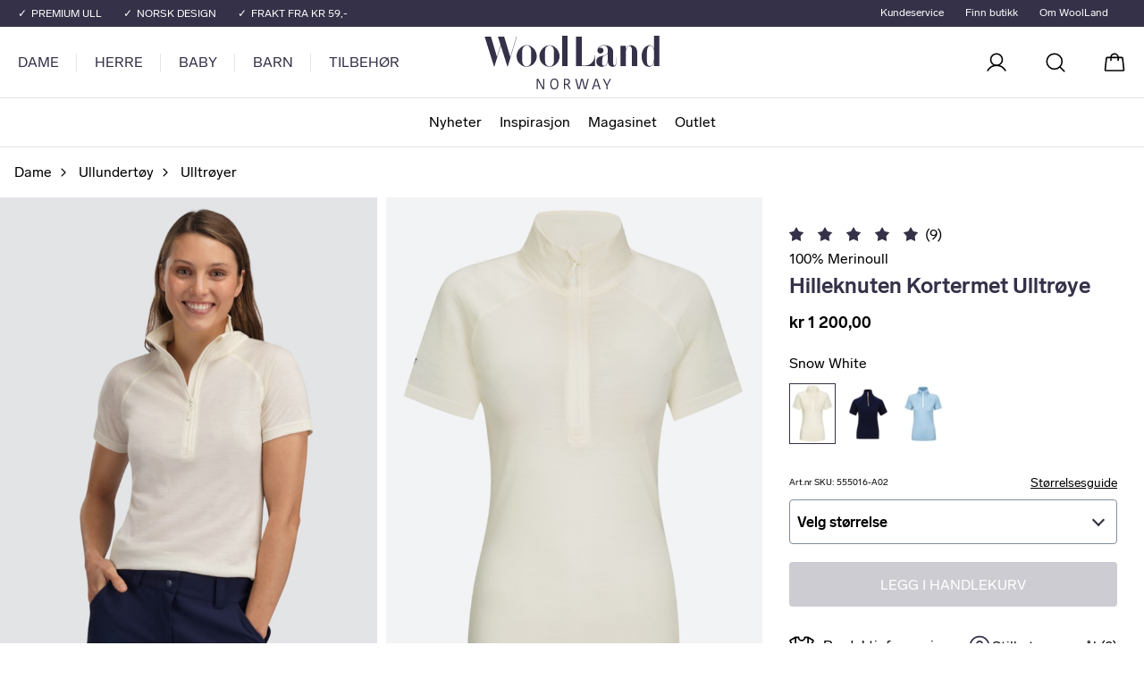

--- FILE ---
content_type: text/html; charset=utf-8
request_url: https://www.woolland.no/hilleknuten-kortermet-merino-half-zip-top-dame-hvit/
body_size: 14342
content:
<!DOCTYPE html>
<html lang="no">

<head>
    <meta charset="utf-8" />
    <meta name="viewport" content="width=device-width,initial-scale=1,shrink-to-fit=no" />
    
    <title>Hilleknuten Kortermet Half-zip Ulltr&#xF8;ye Snow White - WoolLand</title>
    <meta name="description" content="Hvit ulltr&#xF8;ye til dame med korte ermer. Laget av 100% merinoull som er lett og kl&#xF8;fri. Shop ulltr&#xF8;yer fra WoolLand her.  Norsk design. Beste ullkvalitet. " />
    <meta property="og:title" content="Hilleknuten Kortermet Half-zip Ulltr&#xF8;ye Snow White" />
<meta property="og:description" content="Hvit ulltr&#xF8;ye til dame med korte ermer. Laget av 100% merinoull som er lett og kl&#xF8;fri. Shop ulltr&#xF8;yer fra WoolLand her.  Norsk design. Beste ullkvalitet. " />
<meta property="og:image" content="https://www.woolland.no/siteassets/2026/ss26/dame/hilleknuten-ss-top/romsdalshorn-turbukse-og-hilleknuten-ull-t-skjorte---1.jpg?height=500" />
    

<link rel="apple-touch-icon" sizes="180x180" href="/woolland/apple-touch-icon.png">
<link rel="icon" type="image/svg+xml" href="/woolland/favicon.svg" />
<link rel="icon" type="image/png" href="/woolland/favicon.png" />
<link rel="manifest" href="/woolland/site.webmanifest">
<link rel="mask-icon" href="/woolland/safari-pinned-tab.svg" color="#343148">
<link rel="shortcut icon" href="/woolland/favicon.ico">
<meta name="msapplication-TileColor" content="#ffffff">
<meta name="msapplication-config" content="/woolland/browserconfig.xml">
<meta name="theme-color" content="#ffffff">

    <link href="https://www.woolland.no/hilleknuten-kortermet-merino-half-zip-top-dame-hvit/" rel="canonical" />
    <link href="https://www.woolland.no/hilleknuten-kortermet-merino-half-zip-top-dame-hvit/" hreflang="no" rel="alternate" /><link href="https://eu.woolland.com/hilleknuten-ss-top-snow-white/" hreflang="en" rel="alternate" />
    
    <script type='text/javascript'>
        window.addEventListener('CookieInformationConsentGiven', function() {
            if (CookieInformation.getConsentGivenFor('cookie_cat_statistic')) {
                var zaius = window['zaius']||(window['zaius']=[]);zaius.methods=["initialize","onload","customer","entity","event","subscribe","unsubscribe","consent","identify","anonymize","dispatch"];zaius.factory=function(e){return function(){var t=Array.prototype.slice.call(arguments);t.unshift(e);zaius.push(t);return zaius}};(function(){for(var i=0;i<zaius.methods.length;i++){var method=zaius.methods[i];zaius[method]=zaius.factory(method)}var e=document.createElement("script");e.type="text/javascript";e.async=true;e.src="https://d1igp3oop3iho5.cloudfront.net/v2/NPiGQ7jmUS61g48e68auDg-eu1/zaius-min.js";var t=document.getElementsByTagName("script")[0];t.parentNode.insertBefore(e,t)})();
                zaius.event('pageview');
            }
        }, false);
    </script>
<script>
    window.dataLayer = window.dataLayer || [];
</script>
    <script>(function(w,d,s,l,i){w[l]=w[l]||[];w[l].push({'gtm.start':
        new Date().getTime(),event:'gtm.js'});var f=d.getElementsByTagName(s)[0],
        j=d.createElement(s),dl=l!='dataLayer'?'&l='+l:'';j.async=true;j.src=
        'https://www.googletagmanager.com/gtm.js?id='+i+dl;f.parentNode.insertBefore(j,f);
})(window,document,'script','dataLayer','GTM-K6NBNTQ');</script>
    <script type="text/javascript">
        (function e(){
            var e=document.createElement("script");
            e.type="text/javascript";
            e.async=true;
            e.src="//staticw2.yotpo.com/oEMygTT5b4ds6M20eCtUHBWsBDRiJOqtxVB7sHyx/widget.js";
            var t=document.getElementsByTagName("script")[0];
            t.parentNode.insertBefore(e,t)
        })();
    </script>

    <link href="/dist/woolland.d23d34a4.css" rel="stylesheet" />
    <link href="/dist/site.7aa85665.css" rel="stylesheet" />
        <script>
            !function () {
                var xhr = new XMLHttpRequest();
                xhr.open("GET", "/dist/sprite.4e1cedec.svg");
                xhr.onload = function () {
                    var svgContainer = document.createElement("div");
                    svgContainer.setAttribute("id", "svgContainer");
                    svgContainer.setAttribute("style", "display: none; height: 0; width: 0;");
                    svgContainer.innerHTML = xhr.responseText;
                    if (document.body && document.body.appendChild) {
                        document.body.appendChild(svgContainer);
                    } else {
                        var interval = window.setInterval(function () {
                            if (document.body) {
                                document.body.appendChild(svgContainer);
                                window.clearInterval(interval);
                            }
                        },
                            50);
                    }
                };
                xhr.send();
            }();
        </script>
<link href="/dist/ProductVariation.9d23c84b.css" rel="stylesheet" />    <link href="/dist/LinkListBlock.8f2c93e8.css" rel="stylesheet" />
    <link href="/dist/ArticleListBlock.6f40ef62.css" rel="stylesheet" />
    <link href="/dist/ArticleTeaser.f20cd23c.css" rel="stylesheet" />
    <link href="/dist/EditorialFeatureBlock.08f49f54.css" rel="stylesheet" />
    <link href="/dist/VideoBlock.fe7c1ab2.css" rel="stylesheet" />
    <link href="/dist/EditorialBlock.c7b20d54.css" rel="stylesheet" />
    <link href="/dist/HeroBlock.c8300409.css" rel="stylesheet" />
    <link href="/dist/BannerBlock.914c59ba.css" rel="stylesheet" />
    <link href="/dist/CampaignBlock.ae1f8e98.css" rel="stylesheet" />
    <link href="/dist/CategoryTeasersBlock.1eb3adac.css" rel="stylesheet" />
    <link href="/dist/CategoryTeaser.e7b15171.css" rel="stylesheet" />
    <link href="/dist/MobileBannerBlock.36bbc79c.css" rel="stylesheet" />
    <link href="/dist/BrandOverviewBlock.7671c4f6.css" rel="stylesheet" />

    <link href="/dist/NewsletterBlock.bc80fd2a.css" rel="stylesheet" />

    <script>
!function(T,l,y){var S=T.location,k="script",D="instrumentationKey",C="ingestionendpoint",I="disableExceptionTracking",E="ai.device.",b="toLowerCase",w="crossOrigin",N="POST",e="appInsightsSDK",t=y.name||"appInsights";(y.name||T[e])&&(T[e]=t);var n=T[t]||function(d){var g=!1,f=!1,m={initialize:!0,queue:[],sv:"5",version:2,config:d};function v(e,t){var n={},a="Browser";return n[E+"id"]=a[b](),n[E+"type"]=a,n["ai.operation.name"]=S&&S.pathname||"_unknown_",n["ai.internal.sdkVersion"]="javascript:snippet_"+(m.sv||m.version),{time:function(){var e=new Date;function t(e){var t=""+e;return 1===t.length&&(t="0"+t),t}return e.getUTCFullYear()+"-"+t(1+e.getUTCMonth())+"-"+t(e.getUTCDate())+"T"+t(e.getUTCHours())+":"+t(e.getUTCMinutes())+":"+t(e.getUTCSeconds())+"."+((e.getUTCMilliseconds()/1e3).toFixed(3)+"").slice(2,5)+"Z"}(),iKey:e,name:"Microsoft.ApplicationInsights."+e.replace(/-/g,"")+"."+t,sampleRate:100,tags:n,data:{baseData:{ver:2}}}}var h=d.url||y.src;if(h){function a(e){var t,n,a,i,r,o,s,c,u,p,l;g=!0,m.queue=[],f||(f=!0,t=h,s=function(){var e={},t=d.connectionString;if(t)for(var n=t.split(";"),a=0;a<n.length;a++){var i=n[a].split("=");2===i.length&&(e[i[0][b]()]=i[1])}if(!e[C]){var r=e.endpointsuffix,o=r?e.location:null;e[C]="https://"+(o?o+".":"")+"dc."+(r||"services.visualstudio.com")}return e}(),c=s[D]||d[D]||"",u=s[C],p=u?u+"/v2/track":d.endpointUrl,(l=[]).push((n="SDK LOAD Failure: Failed to load Application Insights SDK script (See stack for details)",a=t,i=p,(o=(r=v(c,"Exception")).data).baseType="ExceptionData",o.baseData.exceptions=[{typeName:"SDKLoadFailed",message:n.replace(/\./g,"-"),hasFullStack:!1,stack:n+"\nSnippet failed to load ["+a+"] -- Telemetry is disabled\nHelp Link: https://go.microsoft.com/fwlink/?linkid=2128109\nHost: "+(S&&S.pathname||"_unknown_")+"\nEndpoint: "+i,parsedStack:[]}],r)),l.push(function(e,t,n,a){var i=v(c,"Message"),r=i.data;r.baseType="MessageData";var o=r.baseData;return o.message='AI (Internal): 99 message:"'+("SDK LOAD Failure: Failed to load Application Insights SDK script (See stack for details) ("+n+")").replace(/\"/g,"")+'"',o.properties={endpoint:a},i}(0,0,t,p)),function(e,t){if(JSON){var n=T.fetch;if(n&&!y.useXhr)n(t,{method:N,body:JSON.stringify(e),mode:"cors"});else if(XMLHttpRequest){var a=new XMLHttpRequest;a.open(N,t),a.setRequestHeader("Content-type","application/json"),a.send(JSON.stringify(e))}}}(l,p))}function i(e,t){f||setTimeout(function(){!t&&m.core||a()},500)}var e=function(){var n=l.createElement(k);n.src=h;var e=y[w];return!e&&""!==e||"undefined"==n[w]||(n[w]=e),n.onload=i,n.onerror=a,n.onreadystatechange=function(e,t){"loaded"!==n.readyState&&"complete"!==n.readyState||i(0,t)},n}();y.ld<0?l.getElementsByTagName("head")[0].appendChild(e):setTimeout(function(){l.getElementsByTagName(k)[0].parentNode.appendChild(e)},y.ld||0)}try{m.cookie=l.cookie}catch(p){}function t(e){for(;e.length;)!function(t){m[t]=function(){var e=arguments;g||m.queue.push(function(){m[t].apply(m,e)})}}(e.pop())}var n="track",r="TrackPage",o="TrackEvent";t([n+"Event",n+"PageView",n+"Exception",n+"Trace",n+"DependencyData",n+"Metric",n+"PageViewPerformance","start"+r,"stop"+r,"start"+o,"stop"+o,"addTelemetryInitializer","setAuthenticatedUserContext","clearAuthenticatedUserContext","flush"]),m.SeverityLevel={Verbose:0,Information:1,Warning:2,Error:3,Critical:4};var s=(d.extensionConfig||{}).ApplicationInsightsAnalytics||{};if(!0!==d[I]&&!0!==s[I]){var c="onerror";t(["_"+c]);var u=T[c];T[c]=function(e,t,n,a,i){var r=u&&u(e,t,n,a,i);return!0!==r&&m["_"+c]({message:e,url:t,lineNumber:n,columnNumber:a,error:i}),r},d.autoExceptionInstrumented=!0}return m}(y.cfg);function a(){y.onInit&&y.onInit(n)}(T[t]=n).queue&&0===n.queue.length?(n.queue.push(a),n.trackPageView({})):a()}(window,document,{src: "https://js.monitor.azure.com/scripts/b/ai.2.gbl.min.js", crossOrigin: "anonymous", cfg: {disablePageUnloadEvents: ['unload'], instrumentationKey: '5f9bb78e-7fd6-455e-9ef3-427def4a0550', disableCookiesUsage: false }});
</script>

</head>

<body>
    
    <noscript><iframe src="https://www.googletagmanager.com/ns.html?id=GTM-K6NBNTQ" height="0" width="0" style="display:none;visibility:hidden"></iframe></noscript>

    <a href="#main" class="sr-only sr-only--focusable">Gå til hovedinnhold</a>
    <a href="#menu" class="sr-only sr-only--focusable">Gå til hovedmeny</a>

<header class="site-header" data-site-header>
    
<ul class="site-header__usps">
        <li class="site-header__usp">PREMIUM ULL</li>
        <li class="site-header__usp">NORSK DESIGN </li>
        <li class="site-header__usp">FRAKT FRA KR 59,-</li>
</ul>


    <div class="site-header__wrapper">
        <button class="site-header__menu-toggle" type="button" aria-label="Meny"
        data-site-header-toggle aria-expanded="false">
            <svg class="site-header__menu-toggle-open" height="26" width="26"><use xlink:href="#sprite-list" /></svg>
            <svg class="site-header__menu-toggle-closed" height="18" width="26"><use xlink:href="#sprite-cross" /></svg>
        </button>
        <nav class="site-header__nav" id="menu">
            
<ul class="site-header__main-menu">
        <li class="site-header__main-menu-item">
                <button class="site-header__main-menu-item-name" aria-expanded="false"
                        aria-controls="1073741943" data-controls-data-id data-menu-item>
                    Dame
                    <svg height="20" width="20"><use xlink:href="#sprite-caret-right-small" /></svg>
                </button>
                <ul class="site-header__mega-menu" data-id="1073741943" aria-hidden="true">
                    <li class="site-header__mega-menu-back">
                        <button class="site-header__mega-menu-back-button" aria-controls="1073741943" data-controls-data-id
                                aria-expanded="true" type="button">
                            <svg height="20" width="20"><use xlink:href="#sprite-caret-left-small" /></svg>
                            Dame
                        </button>
                    </li>
                        <li class="site-header__mega-menu-item" data-columns="1">
                            <button class="site-header__mega-menu-links-toggle" type="button"
                                    aria-controls="cd913909-6c02-4333-b33f-d3e102f878a2" aria-expanded="true" data-controls-data-id data-menu-section>
                                Dame
                                <svg height="20" width="20"><use xlink:href="#sprite-caret-left-small" /></svg>
                            </button>
                            <strong class="site-header__mega-menu-item-heading">Dame</strong>
                            <ul class="site-header__mega-menu-links" data-id="cd913909-6c02-4333-b33f-d3e102f878a2" aria-hidden="false">
                                    <li class="link-list__item">
                                        <a class="link-list__link" href="/dame/">Se alle</a>
                                    </li>
                                    <li class="link-list__item">
                                        <a class="link-list__link" href="/nyheter/dame/">Nyheter</a>
                                    </li>
                                    <li class="link-list__item">
                                        <a class="link-list__link" href="/bestselgere/dame/">Bestselgere</a>
                                    </li>
                                    <li class="link-list__item">
                                        <a class="link-list__link" href="/outlet/dame/">Outlet</a>
                                    </li>
                            </ul>
                        </li>
                        <li class="site-header__mega-menu-item" data-columns="2">
                            <button class="site-header__mega-menu-links-toggle" type="button"
                                    aria-controls="91d348fb-43a2-44a5-aa0a-c452b1a4c430" aria-expanded="true" data-controls-data-id data-menu-section>
                                Kategorier
                                <svg height="20" width="20"><use xlink:href="#sprite-caret-left-small" /></svg>
                            </button>
                            <strong class="site-header__mega-menu-item-heading">Kategorier</strong>
                            <ul class="site-header__mega-menu-links" data-id="91d348fb-43a2-44a5-aa0a-c452b1a4c430" aria-hidden="false">
                                    <li class="link-list__item">
                                        <a class="link-list__link" href="/dame/strikkegenser/">Strikkegensere</a>
                                    </li>
                                    <li class="link-list__item">
                                        <a class="link-list__link" href="/dame/ulltopper/">Ullgensere</a>
                                    </li>
                                    <li class="link-list__item">
                                        <a class="link-list__link" href="/dame/ullundertoy/">Ullundert&#xF8;y</a>
                                    </li>
                                    <li class="link-list__item">
                                        <a class="link-list__link" href="/dame/ullbukser-og-ulltights/">Bukser</a>
                                    </li>
                                    <li class="link-list__item">
                                        <a class="link-list__link" href="/dame/kjoler-og-skjort/">Kjoler og skj&#xF8;rt</a>
                                    </li>
                                    <li class="link-list__item">
                                        <a class="link-list__link" href="/dame/ull-t-skjorter/">Ull t-skjorter</a>
                                    </li>
                                    <li class="link-list__item">
                                        <a class="link-list__link" href="/dame/jakker/">Jakker og k&#xE5;per</a>
                                    </li>
                                    <li class="link-list__item">
                                        <a class="link-list__link" href="/dame/vester/">Vester</a>
                                    </li>
                                    <li class="link-list__item">
                                        <a class="link-list__link" href="/dame/koseklar/">Kosekl&#xE6;r</a>
                                    </li>
                                    <li class="link-list__item">
                                        <a class="link-list__link" href="/dame/skiklar/">Skikl&#xE6;r</a>
                                    </li>
                                    <li class="link-list__item">
                                        <a class="link-list__link" href="/dame/tilbehor/">Tilbeh&#xF8;r</a>
                                    </li>
                            </ul>
                        </li>
                        <li class="site-header__mega-menu-item" data-columns="1">
                            <button class="site-header__mega-menu-links-toggle" type="button"
                                    aria-controls="ab3389df-a469-4a96-b0be-c7a1d34f8e72" aria-expanded="true" data-controls-data-id data-menu-section>
                                Shop etter kolleksjon
                                <svg height="20" width="20"><use xlink:href="#sprite-caret-left-small" /></svg>
                            </button>
                            <strong class="site-header__mega-menu-item-heading">Shop etter kolleksjon</strong>
                            <ul class="site-header__mega-menu-links" data-id="ab3389df-a469-4a96-b0be-c7a1d34f8e72" aria-hidden="false">
                                    <li class="link-list__item">
                                        <a class="link-list__link" href="/dame/skiklar/">PREMIUM SKI COLLECTION</a>
                                    </li>
                                    <li class="link-list__item">
                                        <a class="link-list__link" href="/Sport/dame/">SPORT LIFESTYLE</a>
                                    </li>
                                    <li class="link-list__item">
                                        <a class="link-list__link" href="/kashmir/">KASHMIR</a>
                                    </li>
                                    <li class="link-list__item">
                                        <a class="link-list__link" href="/denim/">ULLJEANS</a>
                                    </li>
                            </ul>
                        </li>
                </ul>
        </li>
        <li class="site-header__main-menu-item">
                <button class="site-header__main-menu-item-name" aria-expanded="false"
                        aria-controls="1073741944" data-controls-data-id data-menu-item>
                    Herre
                    <svg height="20" width="20"><use xlink:href="#sprite-caret-right-small" /></svg>
                </button>
                <ul class="site-header__mega-menu" data-id="1073741944" aria-hidden="true">
                    <li class="site-header__mega-menu-back">
                        <button class="site-header__mega-menu-back-button" aria-controls="1073741944" data-controls-data-id
                                aria-expanded="true" type="button">
                            <svg height="20" width="20"><use xlink:href="#sprite-caret-left-small" /></svg>
                            Herre
                        </button>
                    </li>
                        <li class="site-header__mega-menu-item" data-columns="1">
                            <button class="site-header__mega-menu-links-toggle" type="button"
                                    aria-controls="de193de4-f80e-442a-b327-3205699abdcd" aria-expanded="true" data-controls-data-id data-menu-section>
                                Herre
                                <svg height="20" width="20"><use xlink:href="#sprite-caret-left-small" /></svg>
                            </button>
                            <strong class="site-header__mega-menu-item-heading">Herre</strong>
                            <ul class="site-header__mega-menu-links" data-id="de193de4-f80e-442a-b327-3205699abdcd" aria-hidden="false">
                                    <li class="link-list__item">
                                        <a class="link-list__link" href="/herre/">Se alle</a>
                                    </li>
                                    <li class="link-list__item">
                                        <a class="link-list__link" href="/bestselgere/herre/">Bestselgere</a>
                                    </li>
                                    <li class="link-list__item">
                                        <a class="link-list__link" href="/outlet/">Outlet</a>
                                    </li>
                            </ul>
                        </li>
                        <li class="site-header__mega-menu-item" data-columns="2">
                            <button class="site-header__mega-menu-links-toggle" type="button"
                                    aria-controls="b864f238-42ac-48aa-8bb1-473e50637d25" aria-expanded="true" data-controls-data-id data-menu-section>
                                Kategorier
                                <svg height="20" width="20"><use xlink:href="#sprite-caret-left-small" /></svg>
                            </button>
                            <strong class="site-header__mega-menu-item-heading">Kategorier</strong>
                            <ul class="site-header__mega-menu-links" data-id="b864f238-42ac-48aa-8bb1-473e50637d25" aria-hidden="false">
                                    <li class="link-list__item">
                                        <a class="link-list__link" href="/herre/strikkegenser/">Strikkegensere</a>
                                    </li>
                                    <li class="link-list__item">
                                        <a class="link-list__link" href="/herre/ulltopper/">Ullgenser</a>
                                    </li>
                                    <li class="link-list__item">
                                        <a class="link-list__link" href="/herre/ullundertoy/">Ullundert&#xF8;y</a>
                                    </li>
                                    <li class="link-list__item">
                                        <a class="link-list__link" href="/herre/ullbukser-og-shorts/">Bukser</a>
                                    </li>
                                    <li class="link-list__item">
                                        <a class="link-list__link" href="/herre/ull-t-skjorter/">Ull t-skjorter</a>
                                    </li>
                                    <li class="link-list__item">
                                        <a class="link-list__link" href="/herre/jakker-og-vester/">Jakker </a>
                                    </li>
                                    <li class="link-list__item">
                                        <a class="link-list__link" href="/herre/vester/">Vester</a>
                                    </li>
                                    <li class="link-list__item">
                                        <a class="link-list__link" href="/herre/skiklar/">Skikl&#xE6;r</a>
                                    </li>
                                    <li class="link-list__item">
                                        <a class="link-list__link" href="/herre/tilbehor/">Tilbeh&#xF8;r</a>
                                    </li>
                            </ul>
                        </li>
                        <li class="site-header__mega-menu-item" data-columns="1">
                            <button class="site-header__mega-menu-links-toggle" type="button"
                                    aria-controls="a517bebc-8549-4311-9304-f054bd2179f0" aria-expanded="true" data-controls-data-id data-menu-section>
                                Shop etter kolleksjon
                                <svg height="20" width="20"><use xlink:href="#sprite-caret-left-small" /></svg>
                            </button>
                            <strong class="site-header__mega-menu-item-heading">Shop etter kolleksjon</strong>
                            <ul class="site-header__mega-menu-links" data-id="a517bebc-8549-4311-9304-f054bd2179f0" aria-hidden="false">
                                    <li class="link-list__item">
                                        <a class="link-list__link" href="/Sport/herre/">SPORT LIFESTYLE</a>
                                    </li>
                                    <li class="link-list__item">
                                        <a class="link-list__link" href="/herre/skiklar/">PREMIUM SKI COLLECTION</a>
                                    </li>
                            </ul>
                        </li>
                </ul>
        </li>
        <li class="site-header__main-menu-item">
                <button class="site-header__main-menu-item-name" aria-expanded="false"
                        aria-controls="1073741947" data-controls-data-id data-menu-item>
                    Baby
                    <svg height="20" width="20"><use xlink:href="#sprite-caret-right-small" /></svg>
                </button>
                <ul class="site-header__mega-menu" data-id="1073741947" aria-hidden="true">
                    <li class="site-header__mega-menu-back">
                        <button class="site-header__mega-menu-back-button" aria-controls="1073741947" data-controls-data-id
                                aria-expanded="true" type="button">
                            <svg height="20" width="20"><use xlink:href="#sprite-caret-left-small" /></svg>
                            Baby
                        </button>
                    </li>
                        <li class="site-header__mega-menu-item" data-columns="1">
                            <button class="site-header__mega-menu-links-toggle" type="button"
                                    aria-controls="4a4d88b7-fc1e-43f7-aa1b-80bb4a716a17" aria-expanded="true" data-controls-data-id data-menu-section>
                                Baby
                                <svg height="20" width="20"><use xlink:href="#sprite-caret-left-small" /></svg>
                            </button>
                            <strong class="site-header__mega-menu-item-heading">Baby</strong>
                            <ul class="site-header__mega-menu-links" data-id="4a4d88b7-fc1e-43f7-aa1b-80bb4a716a17" aria-hidden="false">
                                    <li class="link-list__item">
                                        <a class="link-list__link" href="/Baby/">Se alle</a>
                                    </li>
                                    <li class="link-list__item">
                                        <a class="link-list__link" href="/nyheter/baby/">Nyheter</a>
                                    </li>
                                    <li class="link-list__item">
                                        <a class="link-list__link" href="/bestselgere/baby/">Bestselgere</a>
                                    </li>
                                    <li class="link-list__item">
                                        <a class="link-list__link" href="/outlet/baby/">Outlet</a>
                                    </li>
                            </ul>
                        </li>
                        <li class="site-header__mega-menu-item" data-columns="2">
                            <button class="site-header__mega-menu-links-toggle" type="button"
                                    aria-controls="ef65f90f-1136-4128-a3d1-2782c72f3938" aria-expanded="true" data-controls-data-id data-menu-section>
                                Kategorier
                                <svg height="20" width="20"><use xlink:href="#sprite-caret-left-small" /></svg>
                            </button>
                            <strong class="site-header__mega-menu-item-heading">Kategorier</strong>
                            <ul class="site-header__mega-menu-links" data-id="ef65f90f-1136-4128-a3d1-2782c72f3938" aria-hidden="false">
                                    <li class="link-list__item">
                                        <a class="link-list__link" href="/Baby/ullbody/">Ullbody</a>
                                    </li>
                                    <li class="link-list__item">
                                        <a class="link-list__link" href="/Baby/ulltopper/">Ullgenser</a>
                                    </li>
                                    <li class="link-list__item">
                                        <a class="link-list__link" href="/Baby/ullbukser/">Ullbukser</a>
                                    </li>
                                    <li class="link-list__item">
                                        <a class="link-list__link" href="/Baby/ulldress/">Ulldress</a>
                                    </li>
                                    <li class="link-list__item">
                                        <a class="link-list__link" href="/Baby/kjoler-og-skjort/">Kjoler &amp; skj&#xF8;rt</a>
                                    </li>
                                    <li class="link-list__item">
                                        <a class="link-list__link" href="/Baby/pysjamas/">Ullpysjamas</a>
                                    </li>
                                    <li class="link-list__item">
                                        <a class="link-list__link" href="/Baby/tilbehor/">Tilbeh&#xF8;r</a>
                                    </li>
                            </ul>
                        </li>
                        <li class="site-header__mega-menu-item" data-columns="1">
                            <button class="site-header__mega-menu-links-toggle" type="button"
                                    aria-controls="df676341-d3cb-497f-91a1-3522c7dadfc2" aria-expanded="true" data-controls-data-id data-menu-section>
                                Shop etter kolleksjon
                                <svg height="20" width="20"><use xlink:href="#sprite-caret-left-small" /></svg>
                            </button>
                            <strong class="site-header__mega-menu-item-heading">Shop etter kolleksjon</strong>
                            <ul class="site-header__mega-menu-links" data-id="df676341-d3cb-497f-91a1-3522c7dadfc2" aria-hidden="false">
                                    <li class="link-list__item">
                                        <a class="link-list__link" href="/bergenkolleksjonen/">BERGENKOLLEKSJONEN</a>
                                    </li>
                            </ul>
                        </li>
                </ul>
        </li>
        <li class="site-header__main-menu-item">
                <button class="site-header__main-menu-item-name" aria-expanded="false"
                        aria-controls="1073741948" data-controls-data-id data-menu-item>
                    Barn
                    <svg height="20" width="20"><use xlink:href="#sprite-caret-right-small" /></svg>
                </button>
                <ul class="site-header__mega-menu" data-id="1073741948" aria-hidden="true">
                    <li class="site-header__mega-menu-back">
                        <button class="site-header__mega-menu-back-button" aria-controls="1073741948" data-controls-data-id
                                aria-expanded="true" type="button">
                            <svg height="20" width="20"><use xlink:href="#sprite-caret-left-small" /></svg>
                            Barn
                        </button>
                    </li>
                        <li class="site-header__mega-menu-item" data-columns="1">
                            <button class="site-header__mega-menu-links-toggle" type="button"
                                    aria-controls="e8440f30-a478-4a84-a81d-eacde5de6d8f" aria-expanded="true" data-controls-data-id data-menu-section>
                                Barn
                                <svg height="20" width="20"><use xlink:href="#sprite-caret-left-small" /></svg>
                            </button>
                            <strong class="site-header__mega-menu-item-heading">Barn</strong>
                            <ul class="site-header__mega-menu-links" data-id="e8440f30-a478-4a84-a81d-eacde5de6d8f" aria-hidden="false">
                                    <li class="link-list__item">
                                        <a class="link-list__link" href="/Barn/">Se alle</a>
                                    </li>
                                    <li class="link-list__item">
                                        <a class="link-list__link" href="/nyheter/barn/">Nyheter</a>
                                    </li>
                                    <li class="link-list__item">
                                        <a class="link-list__link" href="/bestselgere/barn/">Bestselgere</a>
                                    </li>
                                    <li class="link-list__item">
                                        <a class="link-list__link" href="/outlet/barn/">Outlet</a>
                                    </li>
                            </ul>
                        </li>
                        <li class="site-header__mega-menu-item" data-columns="2">
                            <button class="site-header__mega-menu-links-toggle" type="button"
                                    aria-controls="05ebe933-ca9f-4ad0-9074-b8cedd0f34ba" aria-expanded="true" data-controls-data-id data-menu-section>
                                Kategorier
                                <svg height="20" width="20"><use xlink:href="#sprite-caret-left-small" /></svg>
                            </button>
                            <strong class="site-header__mega-menu-item-heading">Kategorier</strong>
                            <ul class="site-header__mega-menu-links" data-id="05ebe933-ca9f-4ad0-9074-b8cedd0f34ba" aria-hidden="false">
                                    <li class="link-list__item">
                                        <a class="link-list__link" href="/Barn/strikkegenser-til-barn/">Strikk</a>
                                    </li>
                                    <li class="link-list__item">
                                        <a class="link-list__link" href="/Barn/ulltopper/">Ullgenser</a>
                                    </li>
                                    <li class="link-list__item">
                                        <a class="link-list__link" href="/Barn/ullundertoy/">Ullundert&#xF8;y</a>
                                    </li>
                                    <li class="link-list__item">
                                        <a class="link-list__link" href="/Barn/ullbukser-til-barn/">Bukser</a>
                                    </li>
                                    <li class="link-list__item">
                                        <a class="link-list__link" href="/Barn/kjoler-og-skjort/">Kjoler &amp; skj&#xF8;rt</a>
                                    </li>
                                    <li class="link-list__item">
                                        <a class="link-list__link" href="/Barn/ull-t-skjorter/">Ull t-skjorter</a>
                                    </li>
                                    <li class="link-list__item">
                                        <a class="link-list__link" href="/Barn/ytterjakke/">Jakker</a>
                                    </li>
                                    <li class="link-list__item">
                                        <a class="link-list__link" href="/Barn/vester/">Vester</a>
                                    </li>
                                    <li class="link-list__item">
                                        <a class="link-list__link" href="/Barn/pysjamas/">Ullpysjamas</a>
                                    </li>
                                    <li class="link-list__item">
                                        <a class="link-list__link" href="/Barn/skiklar/">Skikl&#xE6;r</a>
                                    </li>
                                    <li class="link-list__item">
                                        <a class="link-list__link" href="/Barn/tilbehor/">Tilbeh&#xF8;r</a>
                                    </li>
                            </ul>
                        </li>
                        <li class="site-header__mega-menu-item" data-columns="1">
                            <button class="site-header__mega-menu-links-toggle" type="button"
                                    aria-controls="8cfe4ebf-e9e4-48ea-b919-fa20d5b0a945" aria-expanded="true" data-controls-data-id data-menu-section>
                                Shop etter kolleksjon
                                <svg height="20" width="20"><use xlink:href="#sprite-caret-left-small" /></svg>
                            </button>
                            <strong class="site-header__mega-menu-item-heading">Shop etter kolleksjon</strong>
                            <ul class="site-header__mega-menu-links" data-id="8cfe4ebf-e9e4-48ea-b919-fa20d5b0a945" aria-hidden="false">
                                    <li class="link-list__item">
                                        <a class="link-list__link" href="/Sport/barn-3-16/">SPORT LIFESTYLE</a>
                                    </li>
                                    <li class="link-list__item">
                                        <a class="link-list__link" href="/Barn/skiklar/">PREMIUM SKI COLLECTION</a>
                                    </li>
                                    <li class="link-list__item">
                                        <a class="link-list__link" href="/bergenkolleksjonen/">BERGENKOLLEKSJONEN</a>
                                    </li>
                            </ul>
                        </li>
                </ul>
        </li>
        <li class="site-header__main-menu-item">
                <button class="site-header__main-menu-item-name" aria-expanded="false"
                        aria-controls="1073742451" data-controls-data-id data-menu-item>
                    Tilbeh&#xF8;r
                    <svg height="20" width="20"><use xlink:href="#sprite-caret-right-small" /></svg>
                </button>
                <ul class="site-header__mega-menu" data-id="1073742451" aria-hidden="true">
                    <li class="site-header__mega-menu-back">
                        <button class="site-header__mega-menu-back-button" aria-controls="1073742451" data-controls-data-id
                                aria-expanded="true" type="button">
                            <svg height="20" width="20"><use xlink:href="#sprite-caret-left-small" /></svg>
                            Tilbeh&#xF8;r
                        </button>
                    </li>
                        <li class="site-header__mega-menu-item" data-columns="1">
                            <button class="site-header__mega-menu-links-toggle" type="button"
                                    aria-controls="f5168b22-8c07-4353-8144-a86e0092b61d" aria-expanded="true" data-controls-data-id data-menu-section>
                                Tilbeh&#xF8;r
                                <svg height="20" width="20"><use xlink:href="#sprite-caret-left-small" /></svg>
                            </button>
                            <strong class="site-header__mega-menu-item-heading">Tilbeh&#xF8;r</strong>
                            <ul class="site-header__mega-menu-links" data-id="f5168b22-8c07-4353-8144-a86e0092b61d" aria-hidden="false">
                                    <li class="link-list__item">
                                        <a class="link-list__link" href="/tilbehor/">Se alle</a>
                                    </li>
                                    <li class="link-list__item">
                                        <a class="link-list__link" href="/nyheter/tilbehor/">Nyheter</a>
                                    </li>
                            </ul>
                        </li>
                        <li class="site-header__mega-menu-item" data-columns="3">
                            <button class="site-header__mega-menu-links-toggle" type="button"
                                    aria-controls="f86e5115-6a8b-4c5d-9eae-9c918f03bf02" aria-expanded="true" data-controls-data-id data-menu-section>
                                Kategorier
                                <svg height="20" width="20"><use xlink:href="#sprite-caret-left-small" /></svg>
                            </button>
                            <strong class="site-header__mega-menu-item-heading">Kategorier</strong>
                            <ul class="site-header__mega-menu-links" data-id="f86e5115-6a8b-4c5d-9eae-9c918f03bf02" aria-hidden="false">
                                    <li class="link-list__item">
                                        <a class="link-list__link" href="/tilbehor/ullsokker/">Ullsokker</a>
                                    </li>
                                    <li class="link-list__item">
                                        <a class="link-list__link" href="/tilbehor/luer/">Luer</a>
                                    </li>
                                    <li class="link-list__item">
                                        <a class="link-list__link" href="/tilbehor/panneband/">Panneb&#xE5;nd</a>
                                    </li>
                                    <li class="link-list__item">
                                        <a class="link-list__link" href="/tilbehor/ullhals/">Ullhals</a>
                                    </li>
                                    <li class="link-list__item">
                                        <a class="link-list__link" href="/tilbehor/ullvotter/">Ullvotter</a>
                                    </li>
                                    <li class="link-list__item">
                                        <a class="link-list__link" href="/tilbehor/ullskjerf/">Ullskjerf</a>
                                    </li>
                                    <li class="link-list__item">
                                        <a class="link-list__link" href="/tilbehor/balaclava/">Balaclava</a>
                                    </li>
                                    <li class="link-list__item">
                                        <a class="link-list__link" href="/tilbehor/leggvarmere/">Leggvarmere</a>
                                    </li>
                                    <li class="link-list__item">
                                        <a class="link-list__link" href="/tilbehor/strykelapper/">Strykelapper</a>
                                    </li>
                                    <li class="link-list__item">
                                        <a class="link-list__link" href="/tilbehor/ullpleie/">Ullpleie</a>
                                    </li>
                                    <li class="link-list__item">
                                        <a class="link-list__link" href="/tilbehor/nuppefjerner/">Nuppefjerner</a>
                                    </li>
                                    <li class="link-list__item">
                                        <a class="link-list__link" href="/tilbehor/interior/">Home </a>
                                    </li>
                                    <li class="link-list__item">
                                        <a class="link-list__link" href="/tilbehor/bags/">Bags</a>
                                    </li>
                            </ul>
                        </li>
                </ul>
        </li>
</ul>

        </nav>
        <a href="/" class="site-header__logo" aria-label="Til forsiden">
            <picture class="site-header__picture">
                <img src="/woolland/logo.svg" alt="woolland logo" />
            </picture>
        </a>
        <div class="site-header__icons">
            
<a class="site-header__user" href="/logg-inn/?ReturnUrl=/min-profil/">
    <svg height="26" width="26"><use xlink:href="#sprite-user" /></svg>
        <span class="site-header__user-name site-header__user-name--login">Logg inn</span>
</a>

            <button class="site-header__search-toggle" type="button" aria-label="Søk"
            aria-controls="quick-search" aria-expanded="false">
                <svg class="site-header__search-toggle-open" height="26" width="26"><use xlink:href="#sprite-magnifying-glass" /></svg>
                <svg class="site-header__search-toggle-closed" height="18" width="26"><use xlink:href="#sprite-cross" /></svg>
            </button>
            <div class="site-header__icons-right">
                
                
<a class="site-header__cart" href="/handlekurv/" aria-label="Handlekurv">
    <svg width="26" height="26">
        <use xlink:href="#sprite-handbag" />
    </svg>
    <i class="site-header__cart-total"
        aria-label="0 produkter i handlekurven"
        aria-hidden="true"
        data-site-header-cart-total>0</i>
</a>

            </div>
        </div>
    </div>
    
<a class="site-header__user" href="/logg-inn/?ReturnUrl=/min-profil/">
    <svg height="26" width="26"><use xlink:href="#sprite-user" /></svg>
        <span class="site-header__user-name site-header__user-name--login">Logg inn</span>
</a>

    <nav class="site-header__nav" id="menu">
        
<ul class="site-header__main-menu">
        <li class="site-header__main-menu-item">
                <button class="site-header__main-menu-item-name" aria-expanded="false"
                        aria-controls="1073741943" data-controls-data-id data-menu-item>
                    Dame
                    <svg height="20" width="20"><use xlink:href="#sprite-caret-right-small" /></svg>
                </button>
                <ul class="site-header__mega-menu" data-id="1073741943" aria-hidden="true">
                    <li class="site-header__mega-menu-back">
                        <button class="site-header__mega-menu-back-button" aria-controls="1073741943" data-controls-data-id
                                aria-expanded="true" type="button">
                            <svg height="20" width="20"><use xlink:href="#sprite-caret-left-small" /></svg>
                            Dame
                        </button>
                    </li>
                        <li class="site-header__mega-menu-item" data-columns="1">
                            <button class="site-header__mega-menu-links-toggle" type="button"
                                    aria-controls="e28e7c49-e1a2-4f62-a9c5-d9b5ccdb47a0" aria-expanded="true" data-controls-data-id data-menu-section>
                                Dame
                                <svg height="20" width="20"><use xlink:href="#sprite-caret-left-small" /></svg>
                            </button>
                            <strong class="site-header__mega-menu-item-heading">Dame</strong>
                            <ul class="site-header__mega-menu-links" data-id="e28e7c49-e1a2-4f62-a9c5-d9b5ccdb47a0" aria-hidden="false">
                                    <li class="link-list__item">
                                        <a class="link-list__link" href="/dame/">Se alle</a>
                                    </li>
                                    <li class="link-list__item">
                                        <a class="link-list__link" href="/nyheter/dame/">Nyheter</a>
                                    </li>
                                    <li class="link-list__item">
                                        <a class="link-list__link" href="/bestselgere/dame/">Bestselgere</a>
                                    </li>
                                    <li class="link-list__item">
                                        <a class="link-list__link" href="/outlet/dame/">Outlet</a>
                                    </li>
                            </ul>
                        </li>
                        <li class="site-header__mega-menu-item" data-columns="2">
                            <button class="site-header__mega-menu-links-toggle" type="button"
                                    aria-controls="41cc4234-bac2-4264-9963-92cee3524360" aria-expanded="true" data-controls-data-id data-menu-section>
                                Kategorier
                                <svg height="20" width="20"><use xlink:href="#sprite-caret-left-small" /></svg>
                            </button>
                            <strong class="site-header__mega-menu-item-heading">Kategorier</strong>
                            <ul class="site-header__mega-menu-links" data-id="41cc4234-bac2-4264-9963-92cee3524360" aria-hidden="false">
                                    <li class="link-list__item">
                                        <a class="link-list__link" href="/dame/strikkegenser/">Strikkegensere</a>
                                    </li>
                                    <li class="link-list__item">
                                        <a class="link-list__link" href="/dame/ulltopper/">Ullgensere</a>
                                    </li>
                                    <li class="link-list__item">
                                        <a class="link-list__link" href="/dame/ullundertoy/">Ullundert&#xF8;y</a>
                                    </li>
                                    <li class="link-list__item">
                                        <a class="link-list__link" href="/dame/ullbukser-og-ulltights/">Bukser</a>
                                    </li>
                                    <li class="link-list__item">
                                        <a class="link-list__link" href="/dame/kjoler-og-skjort/">Kjoler og skj&#xF8;rt</a>
                                    </li>
                                    <li class="link-list__item">
                                        <a class="link-list__link" href="/dame/ull-t-skjorter/">Ull t-skjorter</a>
                                    </li>
                                    <li class="link-list__item">
                                        <a class="link-list__link" href="/dame/jakker/">Jakker og k&#xE5;per</a>
                                    </li>
                                    <li class="link-list__item">
                                        <a class="link-list__link" href="/dame/vester/">Vester</a>
                                    </li>
                                    <li class="link-list__item">
                                        <a class="link-list__link" href="/dame/koseklar/">Kosekl&#xE6;r</a>
                                    </li>
                                    <li class="link-list__item">
                                        <a class="link-list__link" href="/dame/skiklar/">Skikl&#xE6;r</a>
                                    </li>
                                    <li class="link-list__item">
                                        <a class="link-list__link" href="/dame/tilbehor/">Tilbeh&#xF8;r</a>
                                    </li>
                            </ul>
                        </li>
                        <li class="site-header__mega-menu-item" data-columns="1">
                            <button class="site-header__mega-menu-links-toggle" type="button"
                                    aria-controls="ee67a7f0-f7e3-4ae7-a10d-548d608f9edc" aria-expanded="true" data-controls-data-id data-menu-section>
                                Shop etter kolleksjon
                                <svg height="20" width="20"><use xlink:href="#sprite-caret-left-small" /></svg>
                            </button>
                            <strong class="site-header__mega-menu-item-heading">Shop etter kolleksjon</strong>
                            <ul class="site-header__mega-menu-links" data-id="ee67a7f0-f7e3-4ae7-a10d-548d608f9edc" aria-hidden="false">
                                    <li class="link-list__item">
                                        <a class="link-list__link" href="/dame/skiklar/">PREMIUM SKI COLLECTION</a>
                                    </li>
                                    <li class="link-list__item">
                                        <a class="link-list__link" href="/Sport/dame/">SPORT LIFESTYLE</a>
                                    </li>
                                    <li class="link-list__item">
                                        <a class="link-list__link" href="/kashmir/">KASHMIR</a>
                                    </li>
                                    <li class="link-list__item">
                                        <a class="link-list__link" href="/denim/">ULLJEANS</a>
                                    </li>
                            </ul>
                        </li>
                </ul>
        </li>
        <li class="site-header__main-menu-item">
                <button class="site-header__main-menu-item-name" aria-expanded="false"
                        aria-controls="1073741944" data-controls-data-id data-menu-item>
                    Herre
                    <svg height="20" width="20"><use xlink:href="#sprite-caret-right-small" /></svg>
                </button>
                <ul class="site-header__mega-menu" data-id="1073741944" aria-hidden="true">
                    <li class="site-header__mega-menu-back">
                        <button class="site-header__mega-menu-back-button" aria-controls="1073741944" data-controls-data-id
                                aria-expanded="true" type="button">
                            <svg height="20" width="20"><use xlink:href="#sprite-caret-left-small" /></svg>
                            Herre
                        </button>
                    </li>
                        <li class="site-header__mega-menu-item" data-columns="1">
                            <button class="site-header__mega-menu-links-toggle" type="button"
                                    aria-controls="95b0ce86-7c17-460b-a5d3-1bda68a93d26" aria-expanded="true" data-controls-data-id data-menu-section>
                                Herre
                                <svg height="20" width="20"><use xlink:href="#sprite-caret-left-small" /></svg>
                            </button>
                            <strong class="site-header__mega-menu-item-heading">Herre</strong>
                            <ul class="site-header__mega-menu-links" data-id="95b0ce86-7c17-460b-a5d3-1bda68a93d26" aria-hidden="false">
                                    <li class="link-list__item">
                                        <a class="link-list__link" href="/herre/">Se alle</a>
                                    </li>
                                    <li class="link-list__item">
                                        <a class="link-list__link" href="/bestselgere/herre/">Bestselgere</a>
                                    </li>
                                    <li class="link-list__item">
                                        <a class="link-list__link" href="/outlet/">Outlet</a>
                                    </li>
                            </ul>
                        </li>
                        <li class="site-header__mega-menu-item" data-columns="2">
                            <button class="site-header__mega-menu-links-toggle" type="button"
                                    aria-controls="5d590c94-5e18-4673-baf2-226528277087" aria-expanded="true" data-controls-data-id data-menu-section>
                                Kategorier
                                <svg height="20" width="20"><use xlink:href="#sprite-caret-left-small" /></svg>
                            </button>
                            <strong class="site-header__mega-menu-item-heading">Kategorier</strong>
                            <ul class="site-header__mega-menu-links" data-id="5d590c94-5e18-4673-baf2-226528277087" aria-hidden="false">
                                    <li class="link-list__item">
                                        <a class="link-list__link" href="/herre/strikkegenser/">Strikkegensere</a>
                                    </li>
                                    <li class="link-list__item">
                                        <a class="link-list__link" href="/herre/ulltopper/">Ullgenser</a>
                                    </li>
                                    <li class="link-list__item">
                                        <a class="link-list__link" href="/herre/ullundertoy/">Ullundert&#xF8;y</a>
                                    </li>
                                    <li class="link-list__item">
                                        <a class="link-list__link" href="/herre/ullbukser-og-shorts/">Bukser</a>
                                    </li>
                                    <li class="link-list__item">
                                        <a class="link-list__link" href="/herre/ull-t-skjorter/">Ull t-skjorter</a>
                                    </li>
                                    <li class="link-list__item">
                                        <a class="link-list__link" href="/herre/jakker-og-vester/">Jakker </a>
                                    </li>
                                    <li class="link-list__item">
                                        <a class="link-list__link" href="/herre/vester/">Vester</a>
                                    </li>
                                    <li class="link-list__item">
                                        <a class="link-list__link" href="/herre/skiklar/">Skikl&#xE6;r</a>
                                    </li>
                                    <li class="link-list__item">
                                        <a class="link-list__link" href="/herre/tilbehor/">Tilbeh&#xF8;r</a>
                                    </li>
                            </ul>
                        </li>
                        <li class="site-header__mega-menu-item" data-columns="1">
                            <button class="site-header__mega-menu-links-toggle" type="button"
                                    aria-controls="16af0141-9170-4dd1-9ea7-d8e79f24b6de" aria-expanded="true" data-controls-data-id data-menu-section>
                                Shop etter kolleksjon
                                <svg height="20" width="20"><use xlink:href="#sprite-caret-left-small" /></svg>
                            </button>
                            <strong class="site-header__mega-menu-item-heading">Shop etter kolleksjon</strong>
                            <ul class="site-header__mega-menu-links" data-id="16af0141-9170-4dd1-9ea7-d8e79f24b6de" aria-hidden="false">
                                    <li class="link-list__item">
                                        <a class="link-list__link" href="/Sport/herre/">SPORT LIFESTYLE</a>
                                    </li>
                                    <li class="link-list__item">
                                        <a class="link-list__link" href="/herre/skiklar/">PREMIUM SKI COLLECTION</a>
                                    </li>
                            </ul>
                        </li>
                </ul>
        </li>
        <li class="site-header__main-menu-item">
                <button class="site-header__main-menu-item-name" aria-expanded="false"
                        aria-controls="1073741947" data-controls-data-id data-menu-item>
                    Baby
                    <svg height="20" width="20"><use xlink:href="#sprite-caret-right-small" /></svg>
                </button>
                <ul class="site-header__mega-menu" data-id="1073741947" aria-hidden="true">
                    <li class="site-header__mega-menu-back">
                        <button class="site-header__mega-menu-back-button" aria-controls="1073741947" data-controls-data-id
                                aria-expanded="true" type="button">
                            <svg height="20" width="20"><use xlink:href="#sprite-caret-left-small" /></svg>
                            Baby
                        </button>
                    </li>
                        <li class="site-header__mega-menu-item" data-columns="1">
                            <button class="site-header__mega-menu-links-toggle" type="button"
                                    aria-controls="7772c962-ed21-4ea4-9795-4cffdcdbd395" aria-expanded="true" data-controls-data-id data-menu-section>
                                Baby
                                <svg height="20" width="20"><use xlink:href="#sprite-caret-left-small" /></svg>
                            </button>
                            <strong class="site-header__mega-menu-item-heading">Baby</strong>
                            <ul class="site-header__mega-menu-links" data-id="7772c962-ed21-4ea4-9795-4cffdcdbd395" aria-hidden="false">
                                    <li class="link-list__item">
                                        <a class="link-list__link" href="/Baby/">Se alle</a>
                                    </li>
                                    <li class="link-list__item">
                                        <a class="link-list__link" href="/nyheter/baby/">Nyheter</a>
                                    </li>
                                    <li class="link-list__item">
                                        <a class="link-list__link" href="/bestselgere/baby/">Bestselgere</a>
                                    </li>
                                    <li class="link-list__item">
                                        <a class="link-list__link" href="/outlet/baby/">Outlet</a>
                                    </li>
                            </ul>
                        </li>
                        <li class="site-header__mega-menu-item" data-columns="2">
                            <button class="site-header__mega-menu-links-toggle" type="button"
                                    aria-controls="47ff841d-ec6e-4326-94c8-346ae4dd4966" aria-expanded="true" data-controls-data-id data-menu-section>
                                Kategorier
                                <svg height="20" width="20"><use xlink:href="#sprite-caret-left-small" /></svg>
                            </button>
                            <strong class="site-header__mega-menu-item-heading">Kategorier</strong>
                            <ul class="site-header__mega-menu-links" data-id="47ff841d-ec6e-4326-94c8-346ae4dd4966" aria-hidden="false">
                                    <li class="link-list__item">
                                        <a class="link-list__link" href="/Baby/ullbody/">Ullbody</a>
                                    </li>
                                    <li class="link-list__item">
                                        <a class="link-list__link" href="/Baby/ulltopper/">Ullgenser</a>
                                    </li>
                                    <li class="link-list__item">
                                        <a class="link-list__link" href="/Baby/ullbukser/">Ullbukser</a>
                                    </li>
                                    <li class="link-list__item">
                                        <a class="link-list__link" href="/Baby/ulldress/">Ulldress</a>
                                    </li>
                                    <li class="link-list__item">
                                        <a class="link-list__link" href="/Baby/kjoler-og-skjort/">Kjoler &amp; skj&#xF8;rt</a>
                                    </li>
                                    <li class="link-list__item">
                                        <a class="link-list__link" href="/Baby/pysjamas/">Ullpysjamas</a>
                                    </li>
                                    <li class="link-list__item">
                                        <a class="link-list__link" href="/Baby/tilbehor/">Tilbeh&#xF8;r</a>
                                    </li>
                            </ul>
                        </li>
                        <li class="site-header__mega-menu-item" data-columns="1">
                            <button class="site-header__mega-menu-links-toggle" type="button"
                                    aria-controls="74e7a874-e3a8-4370-bffd-d14105e20ecb" aria-expanded="true" data-controls-data-id data-menu-section>
                                Shop etter kolleksjon
                                <svg height="20" width="20"><use xlink:href="#sprite-caret-left-small" /></svg>
                            </button>
                            <strong class="site-header__mega-menu-item-heading">Shop etter kolleksjon</strong>
                            <ul class="site-header__mega-menu-links" data-id="74e7a874-e3a8-4370-bffd-d14105e20ecb" aria-hidden="false">
                                    <li class="link-list__item">
                                        <a class="link-list__link" href="/bergenkolleksjonen/">BERGENKOLLEKSJONEN</a>
                                    </li>
                            </ul>
                        </li>
                </ul>
        </li>
        <li class="site-header__main-menu-item">
                <button class="site-header__main-menu-item-name" aria-expanded="false"
                        aria-controls="1073741948" data-controls-data-id data-menu-item>
                    Barn
                    <svg height="20" width="20"><use xlink:href="#sprite-caret-right-small" /></svg>
                </button>
                <ul class="site-header__mega-menu" data-id="1073741948" aria-hidden="true">
                    <li class="site-header__mega-menu-back">
                        <button class="site-header__mega-menu-back-button" aria-controls="1073741948" data-controls-data-id
                                aria-expanded="true" type="button">
                            <svg height="20" width="20"><use xlink:href="#sprite-caret-left-small" /></svg>
                            Barn
                        </button>
                    </li>
                        <li class="site-header__mega-menu-item" data-columns="1">
                            <button class="site-header__mega-menu-links-toggle" type="button"
                                    aria-controls="8c52c812-f50c-4f8a-94a9-4d204859da34" aria-expanded="true" data-controls-data-id data-menu-section>
                                Barn
                                <svg height="20" width="20"><use xlink:href="#sprite-caret-left-small" /></svg>
                            </button>
                            <strong class="site-header__mega-menu-item-heading">Barn</strong>
                            <ul class="site-header__mega-menu-links" data-id="8c52c812-f50c-4f8a-94a9-4d204859da34" aria-hidden="false">
                                    <li class="link-list__item">
                                        <a class="link-list__link" href="/Barn/">Se alle</a>
                                    </li>
                                    <li class="link-list__item">
                                        <a class="link-list__link" href="/nyheter/barn/">Nyheter</a>
                                    </li>
                                    <li class="link-list__item">
                                        <a class="link-list__link" href="/bestselgere/barn/">Bestselgere</a>
                                    </li>
                                    <li class="link-list__item">
                                        <a class="link-list__link" href="/outlet/barn/">Outlet</a>
                                    </li>
                            </ul>
                        </li>
                        <li class="site-header__mega-menu-item" data-columns="2">
                            <button class="site-header__mega-menu-links-toggle" type="button"
                                    aria-controls="f2518e19-e5f6-4e75-87d1-c65cf563a97f" aria-expanded="true" data-controls-data-id data-menu-section>
                                Kategorier
                                <svg height="20" width="20"><use xlink:href="#sprite-caret-left-small" /></svg>
                            </button>
                            <strong class="site-header__mega-menu-item-heading">Kategorier</strong>
                            <ul class="site-header__mega-menu-links" data-id="f2518e19-e5f6-4e75-87d1-c65cf563a97f" aria-hidden="false">
                                    <li class="link-list__item">
                                        <a class="link-list__link" href="/Barn/strikkegenser-til-barn/">Strikk</a>
                                    </li>
                                    <li class="link-list__item">
                                        <a class="link-list__link" href="/Barn/ulltopper/">Ullgenser</a>
                                    </li>
                                    <li class="link-list__item">
                                        <a class="link-list__link" href="/Barn/ullundertoy/">Ullundert&#xF8;y</a>
                                    </li>
                                    <li class="link-list__item">
                                        <a class="link-list__link" href="/Barn/ullbukser-til-barn/">Bukser</a>
                                    </li>
                                    <li class="link-list__item">
                                        <a class="link-list__link" href="/Barn/kjoler-og-skjort/">Kjoler &amp; skj&#xF8;rt</a>
                                    </li>
                                    <li class="link-list__item">
                                        <a class="link-list__link" href="/Barn/ull-t-skjorter/">Ull t-skjorter</a>
                                    </li>
                                    <li class="link-list__item">
                                        <a class="link-list__link" href="/Barn/ytterjakke/">Jakker</a>
                                    </li>
                                    <li class="link-list__item">
                                        <a class="link-list__link" href="/Barn/vester/">Vester</a>
                                    </li>
                                    <li class="link-list__item">
                                        <a class="link-list__link" href="/Barn/pysjamas/">Ullpysjamas</a>
                                    </li>
                                    <li class="link-list__item">
                                        <a class="link-list__link" href="/Barn/skiklar/">Skikl&#xE6;r</a>
                                    </li>
                                    <li class="link-list__item">
                                        <a class="link-list__link" href="/Barn/tilbehor/">Tilbeh&#xF8;r</a>
                                    </li>
                            </ul>
                        </li>
                        <li class="site-header__mega-menu-item" data-columns="1">
                            <button class="site-header__mega-menu-links-toggle" type="button"
                                    aria-controls="08cda5a6-99df-498a-bee3-3a59d4d429d3" aria-expanded="true" data-controls-data-id data-menu-section>
                                Shop etter kolleksjon
                                <svg height="20" width="20"><use xlink:href="#sprite-caret-left-small" /></svg>
                            </button>
                            <strong class="site-header__mega-menu-item-heading">Shop etter kolleksjon</strong>
                            <ul class="site-header__mega-menu-links" data-id="08cda5a6-99df-498a-bee3-3a59d4d429d3" aria-hidden="false">
                                    <li class="link-list__item">
                                        <a class="link-list__link" href="/Sport/barn-3-16/">SPORT LIFESTYLE</a>
                                    </li>
                                    <li class="link-list__item">
                                        <a class="link-list__link" href="/Barn/skiklar/">PREMIUM SKI COLLECTION</a>
                                    </li>
                                    <li class="link-list__item">
                                        <a class="link-list__link" href="/bergenkolleksjonen/">BERGENKOLLEKSJONEN</a>
                                    </li>
                            </ul>
                        </li>
                </ul>
        </li>
        <li class="site-header__main-menu-item">
                <button class="site-header__main-menu-item-name" aria-expanded="false"
                        aria-controls="1073742451" data-controls-data-id data-menu-item>
                    Tilbeh&#xF8;r
                    <svg height="20" width="20"><use xlink:href="#sprite-caret-right-small" /></svg>
                </button>
                <ul class="site-header__mega-menu" data-id="1073742451" aria-hidden="true">
                    <li class="site-header__mega-menu-back">
                        <button class="site-header__mega-menu-back-button" aria-controls="1073742451" data-controls-data-id
                                aria-expanded="true" type="button">
                            <svg height="20" width="20"><use xlink:href="#sprite-caret-left-small" /></svg>
                            Tilbeh&#xF8;r
                        </button>
                    </li>
                        <li class="site-header__mega-menu-item" data-columns="1">
                            <button class="site-header__mega-menu-links-toggle" type="button"
                                    aria-controls="a9484965-ce5e-474c-8554-9c718aff628d" aria-expanded="true" data-controls-data-id data-menu-section>
                                Tilbeh&#xF8;r
                                <svg height="20" width="20"><use xlink:href="#sprite-caret-left-small" /></svg>
                            </button>
                            <strong class="site-header__mega-menu-item-heading">Tilbeh&#xF8;r</strong>
                            <ul class="site-header__mega-menu-links" data-id="a9484965-ce5e-474c-8554-9c718aff628d" aria-hidden="false">
                                    <li class="link-list__item">
                                        <a class="link-list__link" href="/tilbehor/">Se alle</a>
                                    </li>
                                    <li class="link-list__item">
                                        <a class="link-list__link" href="/nyheter/tilbehor/">Nyheter</a>
                                    </li>
                            </ul>
                        </li>
                        <li class="site-header__mega-menu-item" data-columns="3">
                            <button class="site-header__mega-menu-links-toggle" type="button"
                                    aria-controls="b97265ac-7dc8-4cc6-9968-63619534db2c" aria-expanded="true" data-controls-data-id data-menu-section>
                                Kategorier
                                <svg height="20" width="20"><use xlink:href="#sprite-caret-left-small" /></svg>
                            </button>
                            <strong class="site-header__mega-menu-item-heading">Kategorier</strong>
                            <ul class="site-header__mega-menu-links" data-id="b97265ac-7dc8-4cc6-9968-63619534db2c" aria-hidden="false">
                                    <li class="link-list__item">
                                        <a class="link-list__link" href="/tilbehor/ullsokker/">Ullsokker</a>
                                    </li>
                                    <li class="link-list__item">
                                        <a class="link-list__link" href="/tilbehor/luer/">Luer</a>
                                    </li>
                                    <li class="link-list__item">
                                        <a class="link-list__link" href="/tilbehor/panneband/">Panneb&#xE5;nd</a>
                                    </li>
                                    <li class="link-list__item">
                                        <a class="link-list__link" href="/tilbehor/ullhals/">Ullhals</a>
                                    </li>
                                    <li class="link-list__item">
                                        <a class="link-list__link" href="/tilbehor/ullvotter/">Ullvotter</a>
                                    </li>
                                    <li class="link-list__item">
                                        <a class="link-list__link" href="/tilbehor/ullskjerf/">Ullskjerf</a>
                                    </li>
                                    <li class="link-list__item">
                                        <a class="link-list__link" href="/tilbehor/balaclava/">Balaclava</a>
                                    </li>
                                    <li class="link-list__item">
                                        <a class="link-list__link" href="/tilbehor/leggvarmere/">Leggvarmere</a>
                                    </li>
                                    <li class="link-list__item">
                                        <a class="link-list__link" href="/tilbehor/strykelapper/">Strykelapper</a>
                                    </li>
                                    <li class="link-list__item">
                                        <a class="link-list__link" href="/tilbehor/ullpleie/">Ullpleie</a>
                                    </li>
                                    <li class="link-list__item">
                                        <a class="link-list__link" href="/tilbehor/nuppefjerner/">Nuppefjerner</a>
                                    </li>
                                    <li class="link-list__item">
                                        <a class="link-list__link" href="/tilbehor/interior/">Home </a>
                                    </li>
                                    <li class="link-list__item">
                                        <a class="link-list__link" href="/tilbehor/bags/">Bags</a>
                                    </li>
                            </ul>
                        </li>
                </ul>
        </li>
</ul>

    </nav>
    


<ul class="site-header__editorial-menu">
        <li class="link-list__item"><a class="link-list__link" href="/nyheter/">Nyheter</a></li>
        <li class="link-list__item"><a class="link-list__link" href="/inspirasjon/">Inspirasjon</a></li>
        <li class="link-list__item"><a class="link-list__link" href="/woolland-magasinet/">Magasinet</a></li>
        <li class="link-list__item"><a class="link-list__link" href="/outlet/">Outlet</a></li>
</ul>


    
<div class="site-header__sub-menu">
    

<ul class="site-header__sub-menu-links ">
        <li class="link-list__item"><a class="link-list__link" href="/kundeservice/" title="Kundeservice">Kundeservice</a></li>
        <li class="link-list__item"><a class="link-list__link" href="/kundeservice/butikker/" title="Se oversikt over v&#xE5;re butikker &amp; forhandlere">Finn butikk</a></li>
        <li class="link-list__item"><a class="link-list__link" href="/om-woolland/" title="Les om WoolLand">Om WoolLand</a></li>
</ul>

    

</div>

    

<form id="quick-search" aria-hidden="true" method="GET" action="/sok/" class="site-header__quick-search"
    data-quick-search>
    <button type="button" aria-controls="quick-search" aria-label="Lukk søk"
        class="site-header__quick-search-close">
        <svg height="18" width="26"><use xlink:href="#sprite-cross" /></svg>
    </button>
    <div class="input-group">
        <input type="search" name="query" placeholder="Søk etter produkter, kategorier og innhold" />
        <button type="submit" aria-label="Søk">
            <svg height="32" width="32"><use xlink:href="#sprite-magnifying-glass" /></svg>
        </button>
    </div>
</form>

</header>
    
<div itemscope itemtype="https://schema.org/BreadcrumbList">
        <span itemprop="itemListElement" itemscope itemtype="https://schema.org/ListItem">
            <link itemprop="item" href="/" />
            <meta itemprop="name" content="Forside" />
            <meta itemprop="position" content="1" />
        </span>
            <nav class="breadcrumbs" aria-label="Brødsmulesti">
                <ol class="breadcrumbs">
        <li class="breadcrumbs__item" itemprop="itemListElement" itemscope itemtype="https://schema.org/ListItem">
                <a itemprop="item" href="/dame/"><span itemprop="name">Dame</span></a>
            <meta itemprop="position" content="2" />
        </li>
        <li class="breadcrumbs__item" itemprop="itemListElement" itemscope itemtype="https://schema.org/ListItem">
                <svg><use href="#sprite-chevron" /></svg>
                <a itemprop="item" href="/dame/ullundertoy/"><span itemprop="name">Ullundert&#xF8;y</span></a>
            <meta itemprop="position" content="3" />
        </li>
        <li class="breadcrumbs__item" itemprop="itemListElement" itemscope itemtype="https://schema.org/ListItem">
                <svg><use href="#sprite-chevron" /></svg>
                <a itemprop="item" href="/dame/ullundertoy/ulltroye/"><span itemprop="name">Ulltr&#xF8;yer</span></a>
            <meta itemprop="position" content="4" />
        </li>
                </ol>
            </nav>
        <span itemprop="itemListElement" itemscope itemtype="https://schema.org/ListItem">
            <link itemprop="item" href="/hilleknuten-kortermet-merino-half-zip-top-dame-hvit/" />
            <meta itemprop="name" content="Hilleknuten Kortermet Half-zip Ulltr&#xF8;ye Snow White" />
            <meta itemprop="position" content="5" />
        </span>
</div>

    <main id="main">
        
    <script>
        window.dataLayer.push({"currency":"NOK","value":1200.000000000,"products":[{"item_id":"555016-A02","item_name":"Hilleknuten Kortermet Ulltrøye","currency":"NOK","discount":0,"item_variant":"Snow White","price":1200.000000000,"quantity":1}],"event":"view_item"});
        window.zaius?.event("product", { "action": "detail", "product_id": "555016-A02" });
    </script>


<div class="content">
    <div class="product-header">

<ul class="product-header__images" data-images="5">
        <li class="product-header__image">
            <a href="/siteassets/2026/ss26/dame/hilleknuten-ss-top/romsdalshorn-turbukse-og-hilleknuten-ull-t-skjorte---1.jpg?mode=max&amp;width=2000&amp;height=2000" data-caption="">
                <picture class="picture-overlay">
                    <source media="(min-width: 1280px)" srcset="/siteassets/2026/ss26/dame/hilleknuten-ss-top/romsdalshorn-turbukse-og-hilleknuten-ull-t-skjorte---1.jpg?mode=crop&scale=both&width=635&height=846 1x,/siteassets/2026/ss26/dame/hilleknuten-ss-top/romsdalshorn-turbukse-og-hilleknuten-ull-t-skjorte---1.jpg?mode=crop&scale=both&width=1270&height=1693 2x" />
                    <source media="(min-width: 768px)" srcset="/siteassets/2026/ss26/dame/hilleknuten-ss-top/romsdalshorn-turbukse-og-hilleknuten-ull-t-skjorte---1.jpg?mode=crop&scale=both&width=460&height=613 1x,/siteassets/2026/ss26/dame/hilleknuten-ss-top/romsdalshorn-turbukse-og-hilleknuten-ull-t-skjorte---1.jpg?mode=crop&scale=both&width=920&height=1226 2x" />
                    <source media="(min-width: 426px)" srcset="/siteassets/2026/ss26/dame/hilleknuten-ss-top/romsdalshorn-turbukse-og-hilleknuten-ull-t-skjorte---1.jpg?mode=crop&scale=both&width=690&height=919 1x,/siteassets/2026/ss26/dame/hilleknuten-ss-top/romsdalshorn-turbukse-og-hilleknuten-ull-t-skjorte---1.jpg?mode=crop&scale=both&width=1380&height=1839 2x" />
                    <source media="(min-width: 0px)" srcset="/siteassets/2026/ss26/dame/hilleknuten-ss-top/romsdalshorn-turbukse-og-hilleknuten-ull-t-skjorte---1.jpg?mode=crop&scale=both&width=383&height=510 1x,/siteassets/2026/ss26/dame/hilleknuten-ss-top/romsdalshorn-turbukse-og-hilleknuten-ull-t-skjorte---1.jpg?mode=crop&scale=both&width=766&height=1021 2x" />
                    <img alt="Hilleknuten Kortermet Ulltr&#xF8;ye Snow White" height="510" src="/siteassets/2026/ss26/dame/hilleknuten-ss-top/romsdalshorn-turbukse-og-hilleknuten-ull-t-skjorte---1.jpg?mode=crop&amp;scale=both&amp;width=383&amp;height=510" width="383" />
                </picture>
            </a>
        </li>
        <li class="product-header__image">
            <a href="/siteassets/2023/ss23/dame/hilleknuten-ss-top/hilleknuten-ss-top-snow-white-555016-a02--1.jpg?mode=max&amp;width=2000&amp;height=2000" data-caption="">
                <picture class="picture-overlay">
                    <source media="(min-width: 1280px)" srcset="/siteassets/2023/ss23/dame/hilleknuten-ss-top/hilleknuten-ss-top-snow-white-555016-a02--1.jpg?mode=crop&scale=both&width=635&height=846 1x,/siteassets/2023/ss23/dame/hilleknuten-ss-top/hilleknuten-ss-top-snow-white-555016-a02--1.jpg?mode=crop&scale=both&width=1270&height=1693 2x" />
                    <source media="(min-width: 768px)" srcset="/siteassets/2023/ss23/dame/hilleknuten-ss-top/hilleknuten-ss-top-snow-white-555016-a02--1.jpg?mode=crop&scale=both&width=460&height=613 1x,/siteassets/2023/ss23/dame/hilleknuten-ss-top/hilleknuten-ss-top-snow-white-555016-a02--1.jpg?mode=crop&scale=both&width=920&height=1226 2x" />
                    <source media="(min-width: 426px)" srcset="/siteassets/2023/ss23/dame/hilleknuten-ss-top/hilleknuten-ss-top-snow-white-555016-a02--1.jpg?mode=crop&scale=both&width=690&height=919 1x,/siteassets/2023/ss23/dame/hilleknuten-ss-top/hilleknuten-ss-top-snow-white-555016-a02--1.jpg?mode=crop&scale=both&width=1380&height=1839 2x" />
                    <source media="(min-width: 0px)" srcset="/siteassets/2023/ss23/dame/hilleknuten-ss-top/hilleknuten-ss-top-snow-white-555016-a02--1.jpg?mode=crop&scale=both&width=383&height=510 1x,/siteassets/2023/ss23/dame/hilleknuten-ss-top/hilleknuten-ss-top-snow-white-555016-a02--1.jpg?mode=crop&scale=both&width=766&height=1021 2x" />
                    <img alt="Hilleknuten Kortermet Ulltr&#xF8;ye Snow White" height="510" src="/siteassets/2023/ss23/dame/hilleknuten-ss-top/hilleknuten-ss-top-snow-white-555016-a02--1.jpg?mode=crop&amp;scale=both&amp;width=383&amp;height=510" width="383" />
                </picture>
            </a>
        </li>
        <li class="product-header__image">
            <a href="/siteassets/2026/ss26/dame/hilleknuten-ss-top/romsdalshorn-turbukse-og-hilleknuten-ull-t-skjorte---2.jpg?mode=max&amp;width=2000&amp;height=2000" data-caption="">
                <picture class="picture-overlay">
                    <source media="(min-width: 1280px)" srcset="/siteassets/2026/ss26/dame/hilleknuten-ss-top/romsdalshorn-turbukse-og-hilleknuten-ull-t-skjorte---2.jpg?mode=crop&scale=both&width=635&height=846 1x,/siteassets/2026/ss26/dame/hilleknuten-ss-top/romsdalshorn-turbukse-og-hilleknuten-ull-t-skjorte---2.jpg?mode=crop&scale=both&width=1270&height=1693 2x" />
                    <source media="(min-width: 768px)" srcset="/siteassets/2026/ss26/dame/hilleknuten-ss-top/romsdalshorn-turbukse-og-hilleknuten-ull-t-skjorte---2.jpg?mode=crop&scale=both&width=460&height=613 1x,/siteassets/2026/ss26/dame/hilleknuten-ss-top/romsdalshorn-turbukse-og-hilleknuten-ull-t-skjorte---2.jpg?mode=crop&scale=both&width=920&height=1226 2x" />
                    <source media="(min-width: 426px)" srcset="/siteassets/2026/ss26/dame/hilleknuten-ss-top/romsdalshorn-turbukse-og-hilleknuten-ull-t-skjorte---2.jpg?mode=crop&scale=both&width=690&height=919 1x,/siteassets/2026/ss26/dame/hilleknuten-ss-top/romsdalshorn-turbukse-og-hilleknuten-ull-t-skjorte---2.jpg?mode=crop&scale=both&width=1380&height=1839 2x" />
                    <source media="(min-width: 0px)" srcset="/siteassets/2026/ss26/dame/hilleknuten-ss-top/romsdalshorn-turbukse-og-hilleknuten-ull-t-skjorte---2.jpg?mode=crop&scale=both&width=383&height=510 1x,/siteassets/2026/ss26/dame/hilleknuten-ss-top/romsdalshorn-turbukse-og-hilleknuten-ull-t-skjorte---2.jpg?mode=crop&scale=both&width=766&height=1021 2x" />
                    <img alt="Hilleknuten Kortermet Ulltr&#xF8;ye Snow White" height="510" src="/siteassets/2026/ss26/dame/hilleknuten-ss-top/romsdalshorn-turbukse-og-hilleknuten-ull-t-skjorte---2.jpg?mode=crop&amp;scale=both&amp;width=383&amp;height=510" width="383" />
                </picture>
            </a>
        </li>
        <li class="product-header__image">
            <a href="/siteassets/2026/ss26/dame/sogndal-fleece-jacket/sogndal-fleece-jakke-hilleknuten-ss-top-og-romsdalshorn-turbukse-2.jpg?mode=max&amp;width=2000&amp;height=2000" data-caption="">
                <picture class="picture-overlay">
                    <source media="(min-width: 1280px)" srcset="/siteassets/2026/ss26/dame/sogndal-fleece-jacket/sogndal-fleece-jakke-hilleknuten-ss-top-og-romsdalshorn-turbukse-2.jpg?mode=crop&scale=both&width=635&height=846 1x,/siteassets/2026/ss26/dame/sogndal-fleece-jacket/sogndal-fleece-jakke-hilleknuten-ss-top-og-romsdalshorn-turbukse-2.jpg?mode=crop&scale=both&width=1270&height=1693 2x" />
                    <source media="(min-width: 768px)" srcset="/siteassets/2026/ss26/dame/sogndal-fleece-jacket/sogndal-fleece-jakke-hilleknuten-ss-top-og-romsdalshorn-turbukse-2.jpg?mode=crop&scale=both&width=460&height=613 1x,/siteassets/2026/ss26/dame/sogndal-fleece-jacket/sogndal-fleece-jakke-hilleknuten-ss-top-og-romsdalshorn-turbukse-2.jpg?mode=crop&scale=both&width=920&height=1226 2x" />
                    <source media="(min-width: 426px)" srcset="/siteassets/2026/ss26/dame/sogndal-fleece-jacket/sogndal-fleece-jakke-hilleknuten-ss-top-og-romsdalshorn-turbukse-2.jpg?mode=crop&scale=both&width=690&height=919 1x,/siteassets/2026/ss26/dame/sogndal-fleece-jacket/sogndal-fleece-jakke-hilleknuten-ss-top-og-romsdalshorn-turbukse-2.jpg?mode=crop&scale=both&width=1380&height=1839 2x" />
                    <source media="(min-width: 0px)" srcset="/siteassets/2026/ss26/dame/sogndal-fleece-jacket/sogndal-fleece-jakke-hilleknuten-ss-top-og-romsdalshorn-turbukse-2.jpg?mode=crop&scale=both&width=383&height=510 1x,/siteassets/2026/ss26/dame/sogndal-fleece-jacket/sogndal-fleece-jakke-hilleknuten-ss-top-og-romsdalshorn-turbukse-2.jpg?mode=crop&scale=both&width=766&height=1021 2x" />
                    <img alt="Hilleknuten Kortermet Ulltr&#xF8;ye Snow White" height="510" src="/siteassets/2026/ss26/dame/sogndal-fleece-jacket/sogndal-fleece-jakke-hilleknuten-ss-top-og-romsdalshorn-turbukse-2.jpg?mode=crop&amp;scale=both&amp;width=383&amp;height=510" width="383" />
                </picture>
            </a>
        </li>
        <li class="product-header__image">
            <a href="/siteassets/2026/ss26/dame/hilleknuten-ss-top/romsdalshorn-turbukse-og-hilleknuten-ull-t-skjorte--.jpg?mode=max&amp;width=2000&amp;height=2000" data-caption="">
                <picture class="picture-overlay">
                    <source media="(min-width: 1280px)" srcset="/siteassets/2026/ss26/dame/hilleknuten-ss-top/romsdalshorn-turbukse-og-hilleknuten-ull-t-skjorte--.jpg?mode=crop&scale=both&width=635&height=846 1x,/siteassets/2026/ss26/dame/hilleknuten-ss-top/romsdalshorn-turbukse-og-hilleknuten-ull-t-skjorte--.jpg?mode=crop&scale=both&width=1270&height=1693 2x" />
                    <source media="(min-width: 768px)" srcset="/siteassets/2026/ss26/dame/hilleknuten-ss-top/romsdalshorn-turbukse-og-hilleknuten-ull-t-skjorte--.jpg?mode=crop&scale=both&width=460&height=613 1x,/siteassets/2026/ss26/dame/hilleknuten-ss-top/romsdalshorn-turbukse-og-hilleknuten-ull-t-skjorte--.jpg?mode=crop&scale=both&width=920&height=1226 2x" />
                    <source media="(min-width: 426px)" srcset="/siteassets/2026/ss26/dame/hilleknuten-ss-top/romsdalshorn-turbukse-og-hilleknuten-ull-t-skjorte--.jpg?mode=crop&scale=both&width=690&height=919 1x,/siteassets/2026/ss26/dame/hilleknuten-ss-top/romsdalshorn-turbukse-og-hilleknuten-ull-t-skjorte--.jpg?mode=crop&scale=both&width=1380&height=1839 2x" />
                    <source media="(min-width: 0px)" srcset="/siteassets/2026/ss26/dame/hilleknuten-ss-top/romsdalshorn-turbukse-og-hilleknuten-ull-t-skjorte--.jpg?mode=crop&scale=both&width=383&height=510 1x,/siteassets/2026/ss26/dame/hilleknuten-ss-top/romsdalshorn-turbukse-og-hilleknuten-ull-t-skjorte--.jpg?mode=crop&scale=both&width=766&height=1021 2x" />
                    <img alt="Hilleknuten Kortermet Ulltr&#xF8;ye Snow White" height="510" src="/siteassets/2026/ss26/dame/hilleknuten-ss-top/romsdalshorn-turbukse-og-hilleknuten-ull-t-skjorte--.jpg?mode=crop&amp;scale=both&amp;width=383&amp;height=510" width="383" />
                </picture>
            </a>
        </li>
        <li class="product-header__image">
            <a href="/siteassets/2023/ss23/dame/hilleknuten-ss-top/18.jpg?mode=max&amp;width=2000&amp;height=2000" data-caption="">
                <picture class="picture-overlay">
                    <source media="(min-width: 1280px)" srcset="/siteassets/2023/ss23/dame/hilleknuten-ss-top/18.jpg?mode=crop&scale=both&width=635&height=846 1x,/siteassets/2023/ss23/dame/hilleknuten-ss-top/18.jpg?mode=crop&scale=both&width=1270&height=1693 2x" />
                    <source media="(min-width: 768px)" srcset="/siteassets/2023/ss23/dame/hilleknuten-ss-top/18.jpg?mode=crop&scale=both&width=460&height=613 1x,/siteassets/2023/ss23/dame/hilleknuten-ss-top/18.jpg?mode=crop&scale=both&width=920&height=1226 2x" />
                    <source media="(min-width: 426px)" srcset="/siteassets/2023/ss23/dame/hilleknuten-ss-top/18.jpg?mode=crop&scale=both&width=690&height=919 1x,/siteassets/2023/ss23/dame/hilleknuten-ss-top/18.jpg?mode=crop&scale=both&width=1380&height=1839 2x" />
                    <source media="(min-width: 0px)" srcset="/siteassets/2023/ss23/dame/hilleknuten-ss-top/18.jpg?mode=crop&scale=both&width=383&height=510 1x,/siteassets/2023/ss23/dame/hilleknuten-ss-top/18.jpg?mode=crop&scale=both&width=766&height=1021 2x" />
                    <img alt="Hilleknuten Kortermet Ulltr&#xF8;ye Snow White" height="510" src="/siteassets/2023/ss23/dame/hilleknuten-ss-top/18.jpg?mode=crop&amp;scale=both&amp;width=383&amp;height=510" width="383" />
                </picture>
            </a>
        </li>
        <li class="product-header__image">
            <a href="/siteassets/2023/ss23/dame/hilleknuten-ss-top/hilleknuten-ss-top-snow-white-555016-a02--3.jpg?mode=max&amp;width=2000&amp;height=2000" data-caption="">
                <picture class="picture-overlay">
                    <source media="(min-width: 1280px)" srcset="/siteassets/2023/ss23/dame/hilleknuten-ss-top/hilleknuten-ss-top-snow-white-555016-a02--3.jpg?mode=crop&scale=both&width=635&height=846 1x,/siteassets/2023/ss23/dame/hilleknuten-ss-top/hilleknuten-ss-top-snow-white-555016-a02--3.jpg?mode=crop&scale=both&width=1270&height=1693 2x" />
                    <source media="(min-width: 768px)" srcset="/siteassets/2023/ss23/dame/hilleknuten-ss-top/hilleknuten-ss-top-snow-white-555016-a02--3.jpg?mode=crop&scale=both&width=460&height=613 1x,/siteassets/2023/ss23/dame/hilleknuten-ss-top/hilleknuten-ss-top-snow-white-555016-a02--3.jpg?mode=crop&scale=both&width=920&height=1226 2x" />
                    <source media="(min-width: 426px)" srcset="/siteassets/2023/ss23/dame/hilleknuten-ss-top/hilleknuten-ss-top-snow-white-555016-a02--3.jpg?mode=crop&scale=both&width=690&height=919 1x,/siteassets/2023/ss23/dame/hilleknuten-ss-top/hilleknuten-ss-top-snow-white-555016-a02--3.jpg?mode=crop&scale=both&width=1380&height=1839 2x" />
                    <source media="(min-width: 0px)" srcset="/siteassets/2023/ss23/dame/hilleknuten-ss-top/hilleknuten-ss-top-snow-white-555016-a02--3.jpg?mode=crop&scale=both&width=383&height=510 1x,/siteassets/2023/ss23/dame/hilleknuten-ss-top/hilleknuten-ss-top-snow-white-555016-a02--3.jpg?mode=crop&scale=both&width=766&height=1021 2x" />
                    <img alt="Hilleknuten Kortermet Ulltr&#xF8;ye Snow White" height="510" src="/siteassets/2023/ss23/dame/hilleknuten-ss-top/hilleknuten-ss-top-snow-white-555016-a02--3.jpg?mode=crop&amp;scale=both&amp;width=383&amp;height=510" width="383" />
                </picture>
            </a>
        </li>
        <li class="product-header__image">
            <a href="/siteassets/2023/ss23/dame/hilleknuten-ss-top/hilleknuten-ss-top-snow-white-555016-a02--5.jpg?mode=max&amp;width=2000&amp;height=2000" data-caption="">
                <picture class="picture-overlay">
                    <source media="(min-width: 1280px)" srcset="/siteassets/2023/ss23/dame/hilleknuten-ss-top/hilleknuten-ss-top-snow-white-555016-a02--5.jpg?mode=crop&scale=both&width=635&height=846 1x,/siteassets/2023/ss23/dame/hilleknuten-ss-top/hilleknuten-ss-top-snow-white-555016-a02--5.jpg?mode=crop&scale=both&width=1270&height=1693 2x" />
                    <source media="(min-width: 768px)" srcset="/siteassets/2023/ss23/dame/hilleknuten-ss-top/hilleknuten-ss-top-snow-white-555016-a02--5.jpg?mode=crop&scale=both&width=460&height=613 1x,/siteassets/2023/ss23/dame/hilleknuten-ss-top/hilleknuten-ss-top-snow-white-555016-a02--5.jpg?mode=crop&scale=both&width=920&height=1226 2x" />
                    <source media="(min-width: 426px)" srcset="/siteassets/2023/ss23/dame/hilleknuten-ss-top/hilleknuten-ss-top-snow-white-555016-a02--5.jpg?mode=crop&scale=both&width=690&height=919 1x,/siteassets/2023/ss23/dame/hilleknuten-ss-top/hilleknuten-ss-top-snow-white-555016-a02--5.jpg?mode=crop&scale=both&width=1380&height=1839 2x" />
                    <source media="(min-width: 0px)" srcset="/siteassets/2023/ss23/dame/hilleknuten-ss-top/hilleknuten-ss-top-snow-white-555016-a02--5.jpg?mode=crop&scale=both&width=383&height=510 1x,/siteassets/2023/ss23/dame/hilleknuten-ss-top/hilleknuten-ss-top-snow-white-555016-a02--5.jpg?mode=crop&scale=both&width=766&height=1021 2x" />
                    <img alt="Hilleknuten Kortermet Ulltr&#xF8;ye Snow White" height="510" src="/siteassets/2023/ss23/dame/hilleknuten-ss-top/hilleknuten-ss-top-snow-white-555016-a02--5.jpg?mode=crop&amp;scale=both&amp;width=383&amp;height=510" width="383" />
                </picture>
            </a>
        </li>
        <li class="product-header__image">
            <a href="/siteassets/2023/ss23/dame/hilleknuten-ss-top/hilleknuten-ss-top-snow-white-555016-a02--4.jpg?mode=max&amp;width=2000&amp;height=2000" data-caption="">
                <picture class="picture-overlay">
                    <source media="(min-width: 1280px)" srcset="/siteassets/2023/ss23/dame/hilleknuten-ss-top/hilleknuten-ss-top-snow-white-555016-a02--4.jpg?mode=crop&scale=both&width=635&height=846 1x,/siteassets/2023/ss23/dame/hilleknuten-ss-top/hilleknuten-ss-top-snow-white-555016-a02--4.jpg?mode=crop&scale=both&width=1270&height=1693 2x" />
                    <source media="(min-width: 768px)" srcset="/siteassets/2023/ss23/dame/hilleknuten-ss-top/hilleknuten-ss-top-snow-white-555016-a02--4.jpg?mode=crop&scale=both&width=460&height=613 1x,/siteassets/2023/ss23/dame/hilleknuten-ss-top/hilleknuten-ss-top-snow-white-555016-a02--4.jpg?mode=crop&scale=both&width=920&height=1226 2x" />
                    <source media="(min-width: 426px)" srcset="/siteassets/2023/ss23/dame/hilleknuten-ss-top/hilleknuten-ss-top-snow-white-555016-a02--4.jpg?mode=crop&scale=both&width=690&height=919 1x,/siteassets/2023/ss23/dame/hilleknuten-ss-top/hilleknuten-ss-top-snow-white-555016-a02--4.jpg?mode=crop&scale=both&width=1380&height=1839 2x" />
                    <source media="(min-width: 0px)" srcset="/siteassets/2023/ss23/dame/hilleknuten-ss-top/hilleknuten-ss-top-snow-white-555016-a02--4.jpg?mode=crop&scale=both&width=383&height=510 1x,/siteassets/2023/ss23/dame/hilleknuten-ss-top/hilleknuten-ss-top-snow-white-555016-a02--4.jpg?mode=crop&scale=both&width=766&height=1021 2x" />
                    <img alt="Hilleknuten Kortermet Ulltr&#xF8;ye Snow White" height="510" src="/siteassets/2023/ss23/dame/hilleknuten-ss-top/hilleknuten-ss-top-snow-white-555016-a02--4.jpg?mode=crop&amp;scale=both&amp;width=383&amp;height=510" width="383" />
                </picture>
            </a>
        </li>
        <li class="product-header__image">
            <a href="/siteassets/2023/ss23/dame/hilleknuten-ss-top/hilleknuten-ss-top-snow-white-555016-a02--2.jpg?mode=max&amp;width=2000&amp;height=2000" data-caption="">
                <picture class="picture-overlay">
                    <source media="(min-width: 1280px)" srcset="/siteassets/2023/ss23/dame/hilleknuten-ss-top/hilleknuten-ss-top-snow-white-555016-a02--2.jpg?mode=crop&scale=both&width=635&height=846 1x,/siteassets/2023/ss23/dame/hilleknuten-ss-top/hilleknuten-ss-top-snow-white-555016-a02--2.jpg?mode=crop&scale=both&width=1270&height=1693 2x" />
                    <source media="(min-width: 768px)" srcset="/siteassets/2023/ss23/dame/hilleknuten-ss-top/hilleknuten-ss-top-snow-white-555016-a02--2.jpg?mode=crop&scale=both&width=460&height=613 1x,/siteassets/2023/ss23/dame/hilleknuten-ss-top/hilleknuten-ss-top-snow-white-555016-a02--2.jpg?mode=crop&scale=both&width=920&height=1226 2x" />
                    <source media="(min-width: 426px)" srcset="/siteassets/2023/ss23/dame/hilleknuten-ss-top/hilleknuten-ss-top-snow-white-555016-a02--2.jpg?mode=crop&scale=both&width=690&height=919 1x,/siteassets/2023/ss23/dame/hilleknuten-ss-top/hilleknuten-ss-top-snow-white-555016-a02--2.jpg?mode=crop&scale=both&width=1380&height=1839 2x" />
                    <source media="(min-width: 0px)" srcset="/siteassets/2023/ss23/dame/hilleknuten-ss-top/hilleknuten-ss-top-snow-white-555016-a02--2.jpg?mode=crop&scale=both&width=383&height=510 1x,/siteassets/2023/ss23/dame/hilleknuten-ss-top/hilleknuten-ss-top-snow-white-555016-a02--2.jpg?mode=crop&scale=both&width=766&height=1021 2x" />
                    <img alt="Hilleknuten Kortermet Ulltr&#xF8;ye Snow White" height="510" src="/siteassets/2023/ss23/dame/hilleknuten-ss-top/hilleknuten-ss-top-snow-white-555016-a02--2.jpg?mode=crop&amp;scale=both&amp;width=383&amp;height=510" width="383" />
                </picture>
            </a>
        </li>
</ul>
        <div class="product-header__info">
            <div class="product-header__info-wrapper">
                <div class="product-header__info-row">
<div data-client="true" data-component="Sidebar" data-instance="vue" data-props="{&quot;appKey&quot;:&quot;oEMygTT5b4ds6M20eCtUHBWsBDRiJOqtxVB7sHyx&quot;,&quot;productId&quot;:&quot;555016-A02&quot;,&quot;name&quot;:&quot;Hilleknuten Kortermet Ulltr&#xF8;ye&quot;,&quot;localization&quot;:{&quot;email&quot;:&quot;E-post&quot;,&quot;reviewsTitle&quot;:&quot;Hva andre kunder mener&quot;,&quot;assessments&quot;:&quot;Vurderinger&quot;,&quot;reviews&quot;:&quot;Anmeldelser&quot;,&quot;qandA&quot;:&quot;Sp&#xF8;rsm&#xE5;l og svar&quot;,&quot;filterByReviews&quot;:&quot;Filtrer etter vurderinger&quot;,&quot;sortReviewsBy&quot;:&quot;Sorter anmeldelser etter&quot;,&quot;askAQuestion&quot;:&quot;Still et sp&#xF8;rsm&#xE5;l&quot;,&quot;yourName&quot;:&quot;Ditt navn&quot;,&quot;send&quot;:&quot;Send&quot;,&quot;question&quot;:&quot;Sp&#xF8;rsm&#xE5;l&quot;,&quot;submitQuestionTitle&quot;:&quot;Innsendt&quot;,&quot;submitQuestion&quot;:&quot;Ditt sp&#xF8;rsm&#xE5;l er n&#xE5; sendt inn. Du vil n&#xE5; motta en epost fra oss, for &#xE5; verifisere e-postaddressen din. Vi vil behandle ditt sp&#xF8;rsm&#xE5;l s&#xE5; raskt det lar seg gj&#xF8;re.&quot;,&quot;questionError&quot;:&quot;Sp&#xF8;rsm&#xE5;lstekst mangler&quot;,&quot;name&quot;:&quot;Ditt navn&quot;,&quot;nameError&quot;:&quot;Navn mangler&quot;,&quot;emailError&quot;:&quot;E-postadressen manger&quot;,&quot;emailInvalid&quot;:&quot;Skriv inn en gyldig e-postadresse&quot;,&quot;submitError&quot;:&quot;Det oppsto en feil ved innsending av sp&#xF8;rsm&#xE5;let. Vennligst pr&#xF8;v igjen senere.&quot;,&quot;newest&quot;:&quot;Nyeste&quot;,&quot;oldest&quot;:&quot;Eldste&quot;,&quot;bestRated&quot;:&quot;H&#xF8;yeste vurdering&quot;,&quot;worstRated&quot;:&quot;Laveste vurdering&quot;,&quot;sizeSmall&quot;:&quot;Liten&quot;,&quot;sizeMatches&quot;:&quot;Passende&quot;,&quot;sizeLarge&quot;:&quot;Stor&quot;,&quot;questionsTrigger&quot;:&quot;Har du sp&#xF8;rsm&#xE5;l om produktet?&quot;,&quot;customSizeQuestionHeader&quot;:&quot;Er st&#xF8;rrelsen riktig?&quot;}}"></div>                </div>


                <p>100% Merinoull </p>
                <h1 class="product-header__name">Hilleknuten Kortermet Ulltr&#xF8;ye</h1>


<p class="product-header__price price" data-product-sku-price="555016-A02-S" aria-hidden="false">
        <strong>
kr 1&#xA0;200,00
</strong>
</p>


<p class="product-header__price price" data-product-sku-price="555016-A02-M" aria-hidden="true">
        <strong>
kr 1&#xA0;200,00
</strong>
</p>


<p class="product-header__price price" data-product-sku-price="555016-A02-L" aria-hidden="true">
        <strong>
kr 1&#xA0;200,00
</strong>
</p>


<p class="product-header__price price" data-product-sku-price="555016-A02-XL" aria-hidden="true">
        <strong>
kr 1&#xA0;200,00
</strong>
</p>

<p class="product-header__selected-variant">Snow White</p>
<ul class="product-header__variants">
        <li class="product-header__variant">
            <a href="/hilleknuten-kortermet-merino-half-zip-top-dame-hvit/"
            class="product-header__variant-link product-header__variant-link--active"
            aria-label="Snow White">
                    <picture>
                        <source media="(min-width: 0px)" srcset="/siteassets/2023/ss23/dame/hilleknuten-ss-top/hilleknuten-ss-top-snow-white-555016-a02--1.jpg?mode=crop&amp;scale=both&amp;width=50&amp;height=66 1x,/siteassets/2023/ss23/dame/hilleknuten-ss-top/hilleknuten-ss-top-snow-white-555016-a02--1.jpg?mode=crop&amp;scale=both&amp;width=100&amp;height=133 2x" />
                        <img alt="" src="/siteassets/2023/ss23/dame/hilleknuten-ss-top/hilleknuten-ss-top-snow-white-555016-a02--1.jpg?mode=crop&amp;scale=both&amp;width=50&amp;height=66" />
                    </picture>
            </a>
        </li>
        <li class="product-header__variant">
            <a href="/hilleknuten-kortemert-merino-half-zip-top-dame-blue-ink/"
            class="product-header__variant-link "
            aria-label="Blue Ink">
                    <picture>
                        <source media="(min-width: 0px)" srcset="/siteassets/2026/ss26/dame/hilleknuten-ss-top/22.png?mode=crop&amp;scale=both&amp;width=50&amp;height=66 1x,/siteassets/2026/ss26/dame/hilleknuten-ss-top/22.png?mode=crop&amp;scale=both&amp;width=100&amp;height=133 2x" />
                        <img alt="" src="/siteassets/2026/ss26/dame/hilleknuten-ss-top/22.png?mode=crop&amp;scale=both&amp;width=50&amp;height=66" />
                    </picture>
            </a>
        </li>
        <li class="product-header__variant">
            <a href="/hilleknuten-ss-merino-half-zip-top-dame-light-sky/"
            class="product-header__variant-link "
            aria-label="Light Sky">
                    <picture>
                        <source media="(min-width: 0px)" srcset="/siteassets/2025/ss25/dame/hilleknuten-ss-top/0p9a6365.jpg?mode=crop&amp;scale=both&amp;width=50&amp;height=66 1x,/siteassets/2025/ss25/dame/hilleknuten-ss-top/0p9a6365.jpg?mode=crop&amp;scale=both&amp;width=100&amp;height=133 2x" />
                        <img alt="" src="/siteassets/2025/ss25/dame/hilleknuten-ss-top/0p9a6365.jpg?mode=crop&amp;scale=both&amp;width=50&amp;height=66" />
                    </picture>
            </a>
        </li>
</ul>
                        <div class="product-header__sku-size-guide">
                            <p class="product-header__sku">
                                Art.nr SKU:
                                555016-A02
                            </p>
                                <button type="button" class="product-header__size-guide" data-size-guide-trigger>
                                    Størrelsesguide
                                </button>
                            <button class="sidebar-toggle sidebar-toggle--mobile-only _jsSidebarTrigger">
                                <svg width="24" height="24" aria-hidden="true">
                                    <use xlink:href="#sprite-question" />
                                </svg>
                                Still et spørsmål
                            </button>
                        </div>
                        <form id="size-in-stock" class="rel" action="/api/cart" method="POST" data-product-add-to-cart >

<div class="input custom-select _jsDropdown">
    <label class="sr-only" for="product-header-size">Velg størrelse</label>
    <button class="custom-select__trigger _jsDropdownTrigger" data-aria-ignore aria-controls="size-dropdown" aria-expanded="false" aria-haspopup="true">
        <span>Velg størrelse</span>
    </button>
    <input name="code" type="text" hidden="true">
    <ul id="size-dropdown" class="custom-select__listbox" role="listbox" aria-activedescendant="" hidden="true">
            <li id="555016-A02-S">
                <button class="custom-select__item" role="option" aria-selected="false" data-value="555016-A02-S" >
                    <span class="_jsSizeText">S</span>
                </button>
            </li>
            <li id="555016-A02-M">
                <button class="custom-select__item" role="option" aria-selected="false" data-value="555016-A02-M" >
                    <span class="_jsSizeText">M</span>
                </button>
            </li>
            <li id="555016-A02-L">
                <button class="custom-select__item" role="option" aria-selected="false" data-value="555016-A02-L" >
                    <span class="_jsSizeText">L</span>
                </button>
            </li>
            <li id="555016-A02-XL">
                <button class="custom-select__item" role="option" aria-selected="false" data-value="555016-A02-XL" >
                    <span class="_jsSizeText">XL</span>
                </button>
            </li>
    </ul>
</div>
                            <div class="product-header__actions">
                                <button type="submit" class="button button--primary" disabled>
                                    Legg i handlekurv
                                </button>
                            </div>
                        </form>

<form id="size-not-in-stock" class="rel" action="/api/inventory/subscription" method="POST" data-product-subscribe hidden>

<div class="input custom-select _jsDropdown">
    <label class="sr-only" for="product-header-size">Velg størrelse</label>
    <button class="custom-select__trigger _jsDropdownTrigger" data-aria-ignore aria-controls="size-dropdown" aria-expanded="false" aria-haspopup="true">
        <span>Velg størrelse</span>
    </button>
    <input name="code" type="text" hidden="true">
    <ul id="size-dropdown" class="custom-select__listbox" role="listbox" aria-activedescendant="" hidden="true">
            <li id="555016-A02-S">
                <button class="custom-select__item" role="option" aria-selected="false" data-value="555016-A02-S" >
                    <span class="_jsSizeText">S</span>
                </button>
            </li>
            <li id="555016-A02-M">
                <button class="custom-select__item" role="option" aria-selected="false" data-value="555016-A02-M" >
                    <span class="_jsSizeText">M</span>
                </button>
            </li>
            <li id="555016-A02-L">
                <button class="custom-select__item" role="option" aria-selected="false" data-value="555016-A02-L" >
                    <span class="_jsSizeText">L</span>
                </button>
            </li>
            <li id="555016-A02-XL">
                <button class="custom-select__item" role="option" aria-selected="false" data-value="555016-A02-XL" >
                    <span class="_jsSizeText">XL</span>
                </button>
            </li>
    </ul>
</div>
    <div id="not-in-stock" class="input product-header__not-in-stock">
        <label for="register-email" class="product-header__mail-label">Vennligst gi meg beskjed når denne er tilgjengelig for kjøp</label>
        <input id="register-email" class="product-header__input" type="email" name="email" placeholder="Din e-post" autocomplete="email"/>
        <button type="submit" class="button button--primary product-header__submit" disabled>
            Ok
        </button>
    </div>
</form>
<p data-subscription-error="Det oppsto en feil ved abonnering på lagerstatus. Vennligst prøv igjen."
    data-subscription-valid="Du vil motta e-post når størrelsen er tilbake på lager."
    hidden></p>

                <div class="product-header__flex-row">
                    <a class="product-header__tabs-link" href="#product-header-tabs">
                        <svg width="28" height="28">
                            <use xlink:href="#sprite-t-shirt" />
                        </svg>
                        Produktinformasjon
                    </a>
                    <button class="button sidebar-toggle sidebar-toggle--desktop-only _jsSidebarTrigger">
                        <svg width="28" height="28">
                            <use xlink:href="#sprite-question" />
                        </svg>
                        Still et spørsmål
                    </button>
                </div>
            </div>
        </div>
        <ul class="product-header__tabs" id="product-header-tabs" data-product-header-tabs>
            <li class="product-header__tab">
                <button class="product-header__tab-button" type="button" aria-controls="description" aria-expanded="true">
                    Om produktet
                    <svg width="20" height="20">
                        <use xlink:href="#sprite-caret-right-small" />
                    </svg>
                </button>
            </li>
            <li class="product-header__tab-panel" id="description" aria-hidden="false">
                <div class="editorial"><p class="font-claude-response-body break-words whitespace-normal leading-[1.7]">Hilleknuten Kortermet Ulltr&oslash;ye til dame i blue ink. En lett og luftig ulltr&oslash;ye i 100% merinoull som regulerer kroppstemperaturen og holder deg behagelig hele &aring;ret. Perfekt som innerste lag eller alene p&aring; turer n&aring;r temperaturen varierer. Den myke merinoullen er slitesterk, kl&oslash;fri og enkel &aring; vedlikeholde.</p>
<p class="font-claude-response-body break-words whitespace-normal leading-[1.7]">Modell har p&aring; seg st&oslash;rrelse S og er 176,5 cm.</p>
<ul class="[li_&amp;]:mb-0 [li_&amp;]:mt-1 [li_&amp;]:gap-1 [&amp;:not(:last-child)_ul]:pb-1 [&amp;:not(:last-child)_ol]:pb-1 list-disc flex flex-col gap-1 pl-8 mb-3">
<li class="whitespace-normal break-words pl-2">Kvalitet: 100% Merinoull</li>
<li class="whitespace-normal break-words pl-2">Fiber: 18,5 mikron&nbsp;</li>
<li class="whitespace-normal break-words pl-2">Strikkemetode: Single Jersey</li>
<li class="whitespace-normal break-words pl-2">Passform: Smal</li>
<li class="whitespace-normal break-words pl-2">Materialvekt: 200 g/m&sup2;</li>
<li class="whitespace-normal break-words pl-2">Slitesterk &amp; kl&oslash;fri</li>
<li class="whitespace-normal break-words pl-2">Designet i Norge</li>
</ul></div>
            </li>
        </ul>
    </div>

    
<div class="modules"><div class="modules__module"></div><div class="modules__module"></div><div class="modules__module"></div><div class="modules__module">
<div data-client="true" data-component="VariationList" data-instance="vue" data-props="{&quot;heading&quot;:&quot;Fullf&#xF8;r Antrekket &quot;,&quot;variants&quot;:[{&quot;code&quot;:&quot;322019-A07&quot;,&quot;displayName&quot;:&quot;Sandfjellet Ull-BH&quot;,&quot;infoText&quot;:&quot;HYDRODUCT&#xAE;&quot;,&quot;imageUrl&quot;:&quot;/siteassets/2026/ss26/dame/sandfjellet-bra/sandfjellet-bra.jpg&quot;,&quot;url&quot;:&quot;/sandfjellet-ull-bh-ivory/&quot;,&quot;price&quot;:&quot;kr 600,00&quot;,&quot;colors&quot;:2,&quot;fromPrice&quot;:false,&quot;isNews&quot;:false,&quot;isCategory&quot;:false,&quot;isFavorite&quot;:false},{&quot;code&quot;:&quot;211112-B00&quot;,&quot;displayName&quot;:&quot;Romsdalshorn Cord Turbukse &quot;,&quot;imageUrl&quot;:&quot;/siteassets/2026/ss26/dame/romsdalshorn-active-pants/romsdalshorn-turbukse-blue-ink-1.jpg&quot;,&quot;url&quot;:&quot;/romsdalshorn-turbukse-med-kord-dame-blue-ink/&quot;,&quot;price&quot;:&quot;kr 1\u00A0800,00&quot;,&quot;colors&quot;:2,&quot;fromPrice&quot;:false,&quot;isNews&quot;:false,&quot;isCategory&quot;:false,&quot;isFavorite&quot;:false},{&quot;code&quot;:&quot;299014-D09&quot;,&quot;displayName&quot;:&quot;Romsdalseggen Shorts&quot;,&quot;imageUrl&quot;:&quot;/siteassets/2024/ss24/dame/romsdalseggen-shorts/12.03.24-mathias-21.jpg&quot;,&quot;url&quot;:&quot;/romsdalseggen-shorts-dame-driftwood/&quot;,&quot;price&quot;:&quot;kr 1\u00A0100,00&quot;,&quot;colors&quot;:2,&quot;fromPrice&quot;:false,&quot;isNews&quot;:false,&quot;isCategory&quot;:false,&quot;isFavorite&quot;:false}],&quot;localization&quot;:{&quot;productTeaser&quot;:{&quot;sale&quot;:&quot;Salg&quot;,&quot;color&quot;:&quot;Farge&quot;,&quot;colors&quot;:&quot;Farger&quot;,&quot;fromPrice&quot;:&quot;Fra&quot;,&quot;new&quot;:&quot;Nyhet&quot;,&quot;category&quot;:&quot;Kategori&quot;,&quot;addToFavorites&quot;:&quot;Legg til i favoritter&quot;}}}"></div>
</div></div>
</div>

<div data-client="true" data-component="SizeGuideModal" data-instance="vue" data-props="{&quot;contentUrl&quot;:&quot;/kundeservice/storrelsesguide/dame/&quot;,&quot;closeLabel&quot;:&quot;Lukk&quot;}"></div>
    </main>
    <div data-client="true" data-component="AddedToCart" data-instance="vue" data-props="{&quot;cartUrl&quot;:&quot;/handlekurv/&quot;,&quot;localization&quot;:{&quot;close&quot;:&quot;Lukk&quot;,&quot;addedToCart&quot;:&quot;Lagt i handlekurv&quot;,&quot;keepShopping&quot;:&quot;Fortsett &#xE5; handle&quot;,&quot;goToCart&quot;:&quot;G&#xE5; til handlekurv&quot;,&quot;cartProduct&quot;:{&quot;reduceQuantity&quot;:&quot;Reduser antall&quot;,&quot;increaseQuantity&quot;:&quot;&#xD8;k mengden&quot;,&quot;quantity&quot;:&quot;Antall&quot;,&quot;onlyXQuantityInStock&quot;:&quot;Vi har n&#xE5; kun {0} p&#xE5; lager&quot;,&quot;piecesShort&quot;:&quot;stk&quot;,&quot;removeProduct&quot;:&quot;Fjern produktet&quot;,&quot;ok&quot;:&quot;Ok&quot;,&quot;productIsSoldOut&quot;:&quot;Denne varen er utsolgt&quot;}}}"></div>
<footer class="site-footer">
    <section class="site-footer__editorial">
        
<div class="site-footer__editorial-wrapper">
<section class="article-list-block">
    <h2 class="article-list-block__heading h3">Aktuelt </h2>
    
<div class="article-list-block__articles">
<article class="article-teaser article-teaser--simple">
    <a class="article-teaser__link" href="/woolland-magasinet/events/the-countryside-edit/">
        <picture class="article-teaser__picture">
<img alt="" class="article-teaser__image lazyload" height="220" loading="lazy" src="/siteassets/redaksjonelt-innhold/magasin/event/the-countryside-edit/the-coutry-side-edit-12.jpg?mode=crop&amp;width=320&amp;height=220" width="320" />        </picture>
        <div class="article-teaser__content">
            <h2 class="article-teaser__heading h1">The Countryside Edit</h2>
        </div>
    </a>
</article>

<article class="article-teaser article-teaser--simple">
    <a class="article-teaser__link" href="/woolland-magasinet/events/vokteren/">
        <picture class="article-teaser__picture">
<img alt="" class="article-teaser__image lazyload" height="220" loading="lazy" src="/siteassets/redaksjonelt-innhold/magasin/event/vokteren/vokteren--2.jpg?mode=crop&amp;width=320&amp;height=220" width="320" />        </picture>
        <div class="article-teaser__content">
            <h2 class="article-teaser__heading h1">Vokteren | WoolLand</h2>
        </div>
    </a>
</article>
</div>
</section>


<section class="link-list-block link-list-block--simple">
    <h2 class="link-list-block__heading h3">Les mer</h2>
    

<ul class="link-list-block__items">
        <li class="link-list-block__item"><a class="link-list-block__link " href="/om-woolland/var-ull/">Ull &amp; konsept</a></li>
        <li class="link-list-block__item"><a class="link-list-block__link " href="/om-woolland/var-ull/vask-og-vedlikehold/">Vask &amp; vedlikehold av ull</a></li>
        <li class="link-list-block__item"><a class="link-list-block__link " href="/om-woolland/bli-kjent-med-oss/">Bli kjent med oss</a></li>
</ul>

</section>
</div>
    </section>
    <div class="site-footer__wrapper">
        


<section class="newsletter-block" data-newsletter>
        <picture class="newsletter-block__picture">
            <img alt="" class="lazyload" loading="lazy" src="/contentassets/0f30a601d88e4b55abcd56195cc56196/wl_winter25_26_adults_web_nettside_3787.jpg?mode=crop&amp;width=400&amp;height=600" />
        </picture>
    <div class="newsletter-block__content">
        <h2 class="newsletter-block__heading h2">Hold deg oppdatert!</h2>
        <form id="5d0437ba-da0f-43c2-af5a-857d0f453308" data-newsletter-form class="newsletter-block__form" action="/api/newsletter/subscribenewsletter" method="POST" aria-hidden="false">
            <input type="hidden" name="block"/>
            <p>Abonner p&#xE5; v&#xE5;rt nyhetsbrev og f&#xE5; 10% p&#xE5; ditt f&#xF8;rste kj&#xF8;p!</p>
            <div class="newsletter-block__email input">
                <label for="newsletter-email" class="sr-only">Din e-post</label>
                <input id="newsletter-email" type="email" name="email" placeholder="Din e-post" required/>
            </div>
            <div class="input">
                <label class="checkbox">
                    <input type="checkbox" name="consent" value="true" required/>
                    <span><p>Ja, jeg samtykker til &aring; motta nyhetsbrev og tilpasset innhold fra WoolLand. <a href="/kundeservice/personvern/">Les v&aring;r personvernerkl&aelig;ring</a></p></span>
                </label>
            </div>
            <button type="submit" data-newsletter-submit class="button button--secondary button--small inverted">Klikk for å melde på</button>
        </form>
        <p class="newsletter-block__success" data-newsletter-success aria-hidden="true">
            <svg height="24" width="24"><use xlink:href="#sprite-check-circle-thin" /></svg>
            Takk for din p&#xE5;melding! Din rabattkode: VELKOMST10
        </p>
        <div class="newsletter-block__error" data-newsletter-error aria-hidden="true">
            <p>Noe gikk galt. Pr&#xF8;v igjen eller kontakt kundeservice.</p>
            <p>Kryss av boksen for &#xE5; fortsette</p>
        </div>
        <button class="newsletter-block__toggle" data-newsletter-toggle aria-label="Klikk for å melde på" aria-controls="5d0437ba-da0f-43c2-af5a-857d0f453308" aria-expanded="true">
            <svg height="20" width="20"><use xlink:href="#sprite-caret-left-small" /></svg>
            <span>Klikk for å melde på</span>
        </button>
    </div>
</section>


        <picture class="site-footer__logo">
            <img src="/woolland/logo.svg" alt="woolland logo" />
        </picture>

        <div class="site-footer__help">
            


<section class="link-list-block link-list-block--simple">
    <h2 class="link-list-block__heading h3">Hjelp</h2>
    

<ul class="link-list-block__items">
        <li class="link-list-block__item"><a class="link-list-block__link " href="/om-woolland/" title="Om oss">Om WoolLand</a></li>
        <li class="link-list-block__item"><a class="link-list-block__link " href="/om-woolland/jobb-i-woolland/">Ledige Stillinger</a></li>
        <li class="link-list-block__item"><a class="link-list-block__link " href="/kundeservice/kontakt-oss/" title="Kundesenter">Kontakt oss</a></li>
        <li class="link-list-block__item"><a class="link-list-block__link " href="/kundeservice/julehandel/">Julehandel FAQ</a></li>
        <li class="link-list-block__item"><a class="link-list-block__link " href="/kundeservice/bytte-og-retur/">Bytte og retur</a></li>
        <li class="link-list-block__item"><a class="link-list-block__link " href="/kundeservice/butikker/" title="butikker">Butikker og forhandlere</a></li>
        <li class="link-list-block__item"><a class="link-list-block__link " href="/kundeservice/ofte-stilte-sporsmal/">Ofte stilte sp&#xF8;rsm&#xE5;l</a></li>
</ul>

</section>

        </div>

        <section class="site-footer__customer-service">
            <h2 class="h3">Kontakt oss</h2>
                <p class="site-footer__email">
                    <a href="mailto:post@woolland.no">
                        post@woolland.no
                    </a>
                </p>
            <ul class="site-footer__actions">
                    <li class="site-footer__action">
                        <a class="site-footer__action-link" href="mailto:post@woolland.no">
                            <svg height="32" width="32"><use xlink:href="#sprite-envelope-simple" /></svg>
                            E-post
                        </a>
                    </li>
            </ul>
        </section>

        <div class="site-footer__follow-us">
            


<section class="link-list-block link-list-block--simple">
    <h2 class="link-list-block__heading h3">F&#xF8;lg oss</h2>
    

<ul class="link-list-block__items">
        <li class="link-list-block__item"><a class="link-list-block__link " href="https://www.instagram.com/woolland/" target="_blank">Instagram</a></li>
        <li class="link-list-block__item"><a class="link-list-block__link " href="https://www.facebook.com/WoolLand.no" target="_blank" title="Facebook">Facebook</a></li>
        <li class="link-list-block__item"><a class="link-list-block__link " href="https://www.tiktok.com/@woolland_norway" title="F&#xF8;lg oss p&#xE5; Tiktok! ">Tiktok</a></li>
</ul>

</section>

        </div>

        <div class="site-footer__payment">
            <img class="site-footer__payment-badge" src="/PaymentIcons/klarna.svg" alt="Klarna"/>
            <img class="site-footer__payment-badge" src="/PaymentIcons/mastercard.svg" alt="MasterCard"/>
            <img class="site-footer__payment-badge" src="/PaymentIcons/visa.svg" alt="Visa"/>
                    <img class="site-footer__payment-badge" src="/PaymentIcons/vipps.svg" alt="Vipps"/>
        </div>
    </div>
</footer>

    <script async defer src="/dist/runtime.79211d89.js"></script><script async defer src="/dist/vendors~NewsletterBlock~ProductVariation~dale~returnorderlist~site~woolland.d4f8f68a.js"></script><script async defer src="/dist/vendors~dale~returnorderlist~woolland.f7bfee82.js"></script><script async defer src="/dist/woolland.11fab0ec.js"></script>
    <script async defer src="/dist/site.93c9f10e.js"></script>

<script async defer src="/dist/ProductVariation.c87ee9f7.js"></script>    
    
    
    
    <script async defer src="/dist/VideoBlock.0feaa9e9.js"></script>
    
    
    
    
    
    
    <script async defer src="/dist/NewsletterBlock.78b3359c.js"></script>

    <script defer="defer" src="/Util/Find/epi-util/find.js"></script>
<script>
document.addEventListener('DOMContentLoaded',function(){if(typeof FindApi === 'function'){var api = new FindApi();api.setApplicationUrl('/');api.setServiceApiBaseUrl('/find_v2/');api.processEventFromCurrentUri();api.bindWindowEvents();api.bindAClickEvent();api.sendBufferedEvents();}})
</script>

    
</body>

</html>


--- FILE ---
content_type: text/css
request_url: https://www.woolland.no/dist/woolland.d23d34a4.css
body_size: 9757
content:
@import url(//cloud.typenetwork.com/projects/5647/fontface.css/);.cart-coupons{border-top:1px solid var(--color-primary-lightest);margin:0 auto;padding:.625rem 0}@media screen and (min-width:768px){.cart-coupons{align-items:center;display:flex;flex-wrap:wrap;max-width:none}}@media screen and (min-width:1024px){.cart-coupons{border-top:none}}.cart-coupons__toggle{align-items:center;display:flex}.cart-coupons__toggle strong{margin-left:5px}@media screen and (min-width:768px){.cart-coupons__toggle{margin-right:1.875rem;min-height:2.5rem}}.cart-coupons__form{display:flex;justify-content:space-between;margin:.625rem 0 0}.cart-coupons__form .input{flex:auto;margin-right:.625rem}.cart-coupons__form input[type=submit]{flex-basis:0%;margin:0}@media screen and (min-width:768px){.cart-coupons__form{margin:0}}.cart-coupons__error{display:block;margin:.9375rem 0}@media screen and (min-width:768px){.cart-coupons__error{margin:0 0 0 1.25rem}}.cart-coupons__applied{margin:.625rem 0 0;width:100%}@media screen and (min-width:768px){.cart-coupons__applied-coupon{align-items:center;display:flex;justify-content:space-between}}.cart-coupons__applied-coupon+.cart-coupons__applied-coupon{margin:.3125rem 0 0}.cart-coupons__applied-coupon-code{text-transform:uppercase}.cart-coupons__actions{align-items:center;display:flex;justify-content:space-between;margin:.625rem 0 0;width:100%}@media screen and (min-width:768px){.cart-coupons__actions{margin:0;width:auto}}.cart-coupons__remove{height:2rem;margin-left:.625rem;width:2rem}.cart-product{border-top:1px solid var(--color-primary-lightest);display:grid;grid-template-areas:"picture info info" "quantity delete price";grid-template-columns:6.25rem 4rem auto;padding:1.25rem 0}@media screen and (min-width:768px){.cart-product{grid-template-areas:"picture info quantity price delete";grid-template-columns:8.125rem auto 6.25rem 10.3125rem 2rem}}@media screen and (min-width:1024px){.cart-product{border-bottom:1px solid var(--color-primary-lightest);border-top:none;margin:0 0 1.25rem;padding:0 0 1.25rem}}.cart-product__picture{align-items:center;display:flex;grid-area:picture;height:8.3125rem;justify-content:center;margin:0 0 1.25rem;width:6.25rem}@media screen and (min-width:768px){.cart-product__picture{height:10.8125rem;width:8.125rem}}.cart-product__picture img{display:block;max-width:100%;-o-object-fit:contain;object-fit:contain}@media screen and (min-width:768px){.cart-product__picture{margin:0}}.cart-product__info{grid-area:info;padding:0 0 1.25rem 1.25rem}@media screen and (min-width:768px){.cart-product__info{margin-top:2.5rem;padding-right:.625rem}}.cart-product__name{font-size:1rem;font-weight:400;margin:0 0 1.25rem;text-transform:none}.cart-product__name a{color:inherit}.cart-product__name a:hover{text-decoration:none}.cart-product__quantity{align-items:center;display:flex;grid-area:quantity;height:2.5rem;width:100%}@media screen and (min-width:768px){.cart-product__quantity{margin-top:2.5rem}}.cart-product__quantity input::-webkit-inner-spin-button,.cart-product__quantity input::-webkit-outer-spin-button{-webkit-appearance:none;margin:0}.cart-product__quantity input[type=number]{-moz-appearance:textfield;padding:0}.cart-product__quantity-minus,.cart-product__quantity-plus{flex:none;height:2rem;width:2rem}.cart-product__quantity-minus:disabled,.cart-product__quantity-plus:disabled{cursor:not-allowed;opacity:.1}.cart-product__quantity-input{-webkit-appearance:none;-moz-appearance:none;appearance:none;flex:auto;height:2rem;text-align:center;width:100%}.cart-product__delete{grid-area:delete;height:2rem;margin-left:1.25rem;width:2rem}@media screen and (min-width:768px){.cart-product__delete{margin-left:0;margin-top:2.5rem}}.cart-product__price{align-content:start;display:flex;flex-wrap:wrap;grid-area:price;justify-content:flex-end;text-align:right}@media screen and (min-width:768px){.cart-product__price{margin-top:2.5rem;padding:0 1.25rem}}.cart-product__price--disabled{opacity:.4}.cart-product__message{align-items:flex-start;display:flex;grid-column-end:span 3;padding:.625rem 0 0}.cart-product__message>button{flex:0 1 0%;margin-left:.9375rem}@media screen and (min-width:768px){.cart-product__message{grid-column-end:span 5;margin-left:auto}}.cart-product__error{align-items:center;background:var(--color-sales-red-background);color:var(--color-sales-red);display:flex;min-height:2.5rem;padding:.25rem .625rem}.cart-product__error>svg{fill:var(--color-sales-red);flex:none;margin-right:5px}.cart--loading{cursor:wait;position:relative}.cart--loading:after{background:hsla(0,0%,100%,.9);bottom:0;content:"";display:block;left:0;position:absolute;right:0;top:0}.cart--empty{padding:3.125rem;text-align:center}.cart__loading-indicator{left:50%;position:absolute;top:50%;transform:translate(-50%,-50%);z-index:1}.cart__empty-heading{margin:0 0 3.125rem}@media screen and (min-width:1024px){.cart__empty-heading{margin:0 0 1.5625rem}}.cart__empty-link{margin:0 auto;max-width:20.625rem}.cart__summary{border-top:1px solid var(--color-primary-lightest);margin:0 auto;max-width:25rem;padding:1.25rem 0 0}@media screen and (min-width:1024px){.cart__summary{border-bottom:1px solid var(--color-primary-lightest);border-left:1px solid var(--color-primary-lightest);border-radius:0 0 4px 4px;border-right:1px solid var(--color-primary-lightest);padding:1.25rem}}.cart__summary-heading{display:none}@media screen and (min-width:1024px){.cart__summary-heading{border-bottom:1px solid var(--color-primary-lightest);display:block;font-size:1.25rem;font-weight:400;margin:0 0 1.25rem;padding:0 0 1.25rem;text-transform:uppercase}}.cart__summary-line{display:flex;justify-content:space-between;margin:0 0 .625rem}.cart__summary-line--sales{color:var(--color-sales-red)}.cart__summary-line--total{font-size:1.125rem}.cart__alert{color:var(--color-sales-red);margin:1.25rem 0 0}.cart__disclaimer-text{margin:1.25rem 0}.cart__disclaimer-text--warning{background:var(--color-sand);border-radius:4px;color:var(--color-sand-text);display:flex;gap:.625rem;padding:1.25rem}.cart__disclaimer-icon{flex-shrink:0}.cart__actions{margin:1.25rem auto 0;max-width:25rem}.cart__proceed{margin:0 0 1.25rem}@media screen and (min-width:1024px){.cart__recommendations{margin:0 -1.25rem}}.rich-select{position:relative}.rich-select__trigger{align-items:center;background-color:var(--color-primary-lighter);border-radius:.125rem;color:var(--color-text);cursor:pointer;display:flex;font-weight:700;height:2.5rem;padding:.625rem 1.125rem;text-decoration:none;text-transform:uppercase;width:100%}@media screen and (min-width:768px){.rich-select__trigger{background-color:#fff;border:1px solid var(--color-primary-light);font-weight:400;margin:0;text-transform:none;width:auto}}.rich-select__trigger>svg{display:none;margin-left:.9375rem;transition:all .2s}@media screen and (min-width:768px){.rich-select__trigger>svg{display:block}}.rich-select__trigger[aria-expanded=true]{background-color:var(--color-primary-lighter)}.rich-select__trigger[aria-expanded=true]>svg{transform:rotate(-180deg)}.rich-select__options{display:block}@media screen and (min-width:768px){.rich-select__options{background-color:#fff;border:1px solid var(--color-primary-light);border-radius:0 0 .125rem .125rem;bottom:1px;display:none;min-width:15.03125rem;position:absolute;transform:translateY(100%);z-index:10}}.rich-select__options--align-right{right:0}.rich-select__options>ul{list-style:none;margin:0;padding:0}.rich-select__options>ul label{border-bottom:1px solid var(--color-primary-lighter);padding:1.25rem}@media screen and (min-width:768px){.rich-select__options>ul label{border-bottom:none;padding:.9375rem 1.25rem}}.rich-select__options>ul label:hover{background:var(--color-primary-lightest)}.rich-select__options.is-active{display:block}.add-to-favorites{align-items:center;background-color:#fff;background:transparent;border:1px solid transparent;border-radius:.5rem;bottom:.5rem;color:#000;cursor:pointer;display:flex;gap:.5rem;padding:.5rem;position:absolute;right:.5rem;transition:background-color .3s,color .3s;transition-delay:0ms;transition-duration:225ms;transition-timing-function:cubic-bezier(.4,0,.2,1)}.add-to-favorites:hover{transform:scale(1.05);transform-origin:50% 50%}.add-to-favorites svg{fill:currentColor}.product-header__actions .add-to-favorites{border:1px solid var(--color-primary-light);margin-bottom:0;margin-left:auto;margin-right:0;padding:0 12px;position:static}.product-teaser{display:flex;flex-direction:column;margin:0 .3125rem 1.5625rem;width:calc(50% - .625rem)}@media screen and (min-width:768px){.product-teaser{margin:0 .3125rem 5rem;width:calc(33.33333% - .625rem)}}.product-teaser__picture{display:block}.product-teaser__image{margin-bottom:1.25rem;position:relative}.product-teaser__image>a{display:block;height:100%}.product-teaser__image img{aspect-ratio:463/617;display:block;height:auto;max-width:100%;-o-object-fit:contain;object-fit:contain;width:100%}.product-teaser__no-image{left:50%;position:absolute;top:50%;transform:translate(-50%,-50%)}.product-teaser__content--padded{padding:0 .625rem}@media screen and (min-width:1440px){.product-teaser__content{display:flex;justify-content:space-between}}.product-teaser__ribbon{color:#fff;display:flex;flex-flow:row nowrap;left:0;position:absolute;text-transform:uppercase;top:.875rem;z-index:1}.product-teaser__ribbon-item{background-color:var(--color-sales-red);padding:.1875rem .375rem}.product-teaser__ribbon-item--new{background-color:var(--color-primary)}.product-teaser__colors{color:inherit;display:block;margin-top:.625rem;text-decoration:none}.product-teaser__colors:focus,.product-teaser__colors:hover{text-decoration:underline}@media screen and (min-width:1440px){.product-teaser__colors{margin-top:1.1875rem;padding-left:.625rem}}.product-teaser__heading{color:#000;font-size:1rem;line-height:1.25rem;margin-bottom:.5rem;text-transform:none}.product-teaser__heading>a{color:inherit;text-decoration:none}.product-teaser__heading>a:focus,.product-teaser__heading>a:hover{text-decoration:underline}.product-teaser__heading--gap{margin-top:1.3125rem}.product-teaser__info-text{font-size:.875rem}.category-page{margin:0 auto;max-width:100%}.category-page__image{display:none}@media screen and (min-width:768px){.category-page__image{display:block}}.category-page__header{align-items:center;display:flex;flex-direction:column;margin:0 auto;max-width:90rem;padding:1.25rem 1.25rem 1.875rem}@media screen and (min-width:1440px){.category-page__header{padding:1.875rem 1.875rem 2.5rem}}.category-page__heading{font-size:1.5rem;font-weight:400;margin:1.875rem 0 1.25rem;order:0;text-align:center;text-transform:uppercase}@media screen and (min-width:768px){.category-page__heading{font-size:1.875rem}}.category-page__heading>a{color:inherit;text-decoration:none}.category-page__heading>a:focus,.category-page__heading>a:hover{text-decoration:underline}.category-page__heading-sub{font-weight:700}.category-page__categories{align-items:center;display:none;flex-wrap:wrap;justify-content:center;list-style:none;margin:0 0 .9375rem;padding:0}.category-page__categories li{margin:0 .3125rem .625rem}.category-page__categories--navigation-items{display:flex;order:4}.category-page__categories--navigation-items li{margin:0 .9375rem .625rem}@media screen and (min-width:768px){.category-page__categories--navigation-items{order:0}.category-page__categories{display:flex}}.category-page__subcategory-item{display:none}@media screen and (min-width:768px){.category-page__subcategory-item{display:block}}.category-page__category{background-color:var(--color-primary-lightest);border-radius:.25rem;color:var(--color-text);display:block;padding:.5rem 1rem;text-decoration:none;text-transform:uppercase;transition:all .2s}.category-page__category.is-active,.category-page__category:focus,.category-page__category:hover{background-color:var(--color-primary);color:#fff}.category-page__tab{color:var(--color-text);font-weight:700;padding:0 0 .1875rem}.category-page__subcategory,.category-page__tab{display:block;text-decoration:none;text-transform:uppercase}.category-page__subcategory{border-bottom:1px solid transparent;color:var(--color-primary);padding:0 0 .125rem;transition:border-bottom .2s}.category-page__subcategory.is-active,.category-page__subcategory:focus,.category-page__subcategory:hover{border-bottom:1px solid var(--color-text)}.category-page__category-select{background-color:#fff;border:1px solid var(--color-primary-light);border-radius:.125rem;height:2.5rem;margin-bottom:1.4375rem;position:relative;width:100%}.category-page__category-select select{-webkit-appearance:none;-moz-appearance:none;appearance:none;background:none;border:none;color:var(--color-text);font-size:1rem;padding:.625rem 2.625rem .625rem 1.125rem;width:100%}.category-page__category-select svg{pointer-events:none;position:absolute;right:.9375rem;top:50%;transform:translateY(-50%)}@media screen and (min-width:768px){.category-page__category-select{display:none}}.category-page__filter-wrapper{width:100%}.category-page__filters{align-items:center;display:none;justify-content:flex-start;margin-top:1.5625rem;padding:0 1.375rem 5rem;width:100%}.category-page__filters.is-active{background-color:#fff;display:block;flex-direction:column;height:100vh;left:0;margin:0;overflow:auto;position:fixed;top:0;width:100%;z-index:1001}@media screen and (min-width:768px){.category-page__filters{display:block;padding:0}.category-page__filters.is-active{position:static}}.category-page__filters-content{display:flex;flex-direction:column-reverse}@media screen and (min-width:768px){.category-page__filters-content{flex-direction:row;justify-content:space-between}}.category-page__filters-header{align-items:center;border-bottom:1px solid var(--color-primary-light);display:flex;justify-content:center;margin-bottom:1.875rem;margin-left:-1.375rem;padding:1.25rem;position:relative;width:100%;width:calc(100% + 2.75rem)}.category-page__filters-header>[type=button]{left:1.25rem;position:absolute;top:50%;transform:translateY(-50%)}.category-page__filters-header>h2{font-size:1rem;font-weight:400;text-transform:uppercase}@media screen and (min-width:768px){.category-page__filters-header{display:none}}.category-page__filters-apply{background-color:var(--color-primary);border-radius:4px;bottom:1.25rem;color:#fff;display:block;left:1.25rem;padding:1rem 1.5rem;position:fixed;right:1.25rem;width:calc(100% - 2.5rem)}@media screen and (min-width:768px){.category-page__filters-apply{display:none}}.category-page__sort{margin:0 0 1.875rem}@media screen and (min-width:768px){.category-page__sort{margin-bottom:0}}.category-page__filter{width:100%}@media screen and (min-width:768px){.category-page__filter{align-items:center;display:flex;justify-content:flex-start;width:auto}}.category-page__filter>ul{align-items:center;flex-direction:column;list-style:none;padding:0;width:100%}@media screen and (min-width:768px){.category-page__filter>ul{display:flex;flex-direction:row;margin:0 -.3125rem}}.category-page__filter>ul>li{margin:0 0 1.875rem;width:100%}@media screen and (min-width:768px){.category-page__filter>ul>li{margin:0 .3125rem;width:auto}.category-page__filter>ul>li:last-of-type{display:block}}.category-page__filter-trigger{align-items:center;border:1px solid var(--color-primary-light);display:flex;height:2.5rem;justify-content:center;order:0;width:100%}.category-page__filter-clear+.category-page__filter-trigger{width:calc(50% - .3125rem)}.category-page__filter-trigger>svg{margin-left:.9375rem}.category-page__filter-clear{border:1px solid var(--color-primary-light);height:2.5rem;order:1;width:calc(50% - .3125rem)}.category-page__active-filters{display:none;margin:1.25rem 0 0;min-height:3.125rem;width:100%}.category-page__active-filters li{margin:0 .625rem .625rem 0}@media screen and (min-width:768px){.category-page__active-filters{align-items:center;display:flex}}.category-page__selected-item{align-items:center;border:1px solid var(--color-primary-light);border-radius:3.75rem;cursor:pointer;display:flex;height:2.5rem;padding:.625rem .9375rem;white-space:nowrap}.category-page__selected-item>svg{margin-left:.9375rem}.category-page__selected-item:hover{background:var(--color-primary-lightest)}.category-page__filter-tools{display:flex;justify-content:space-between;margin:0 0 1.875rem;width:100%}@media screen and (min-width:768px){.category-page__filter-tools{display:none}}.category-page__result{margin:0 auto;max-width:70.625rem;padding:0 1.25rem 1.25rem;width:100%}@media screen and (min-width:1440px){.category-page__result{padding:0 1.875rem 1.875rem}}.category-page__category-text{background-color:var(--color-primary-lightest);margin:0 auto 3rem;max-width:70.625rem;padding:2.5rem 1.875rem;width:100%}.product-list{margin-bottom:5rem}.product-list__heading{font-size:1.5rem;margin-bottom:1.25rem;text-transform:uppercase}.product-list__heading--hidden{clip:rect(1px,1px,1px,1px);border:0;clip-path:circle(1% at 1% 1%);height:1px;overflow:hidden;padding:0;position:absolute;white-space:nowrap;width:1px}.product-list__items{display:flex;flex-wrap:wrap;margin:0 -.3125rem}.product-list__blocks{margin:0 .3125rem 1.5625rem;width:calc(100% - .625rem)}.product-list--sliding .product-list__items{grid-gap:.625rem;display:flex;flex-wrap:nowrap;margin:0 -1.25rem -1.25rem;overflow-y:auto;padding:0 0 .625rem}@media screen and (min-width:768px){.product-list--sliding .product-list__items{display:grid;flex-wrap:wrap;grid-template-columns:repeat(3,1fr);margin:0 -.3125rem}}.product-list--sliding .product-list__item{flex:none;width:45vw}@media screen and (min-width:768px){.product-list--sliding .product-list__item{margin:0;width:auto}}.product-list--sliding .product-list__item .product-teaser{margin:0;width:100%}.added-to-cart{background:rgba(51,51,51,.8);bottom:0;left:0;overflow-y:auto;position:fixed;right:0;top:0;z-index:1000}@media screen and (min-width:768px){.added-to-cart{padding:1.25rem}}.added-to-cart__content{background:#fff;padding:1.25rem}@media screen and (min-width:768px){.added-to-cart__content{margin:0 auto;max-width:50rem;position:relative}}.added-to-cart__close{height:3.125rem;position:absolute;right:0;top:0;width:3.125rem}.added-to-cart__close svg{fill:var(--color-primary-text)}@media screen and (min-width:768px){.added-to-cart__close svg{fill:var(--color-primary)}}.added-to-cart__icon{display:none;text-align:center}@media screen and (min-width:768px){.added-to-cart__icon{display:block;margin:1.25rem 0}}.added-to-cart__heading{background:var(--color-primary);color:var(--color-primary-text);margin:-1.25rem -1.25rem .625rem;min-height:3.125rem;padding:0 3.125rem;text-align:center}@media screen and (min-width:768px){.added-to-cart__heading{background:none;color:var(--color-primary);margin:0 0 .625rem;padding:0}}.added-to-cart__actions{grid-gap:1.25rem;display:grid}@media screen and (min-width:768px){.added-to-cart__actions{grid-template-columns:repeat(2,1fr)}}.variation-list{margin:0 auto;max-width:122.5rem;padding:1.25rem 0}@media screen and (min-width:1024px){.variation-list{padding:1.25rem}}.variation-list__heading{margin:0 1.25rem 1.25rem}@media screen and (min-width:1024px){.variation-list__heading{margin:0 0 1.25rem}}.variation-list__list{display:flex;overflow-y:auto;padding:0 0 .625rem}@media screen and (min-width:768px){.variation-list__list{grid-gap:.625rem;display:grid;grid-template-columns:repeat(4,1fr)}}.variation-list__item{flex:none;margin-left:.625rem;width:90vw}.variation-list__item:first-child{margin-left:0}.variation-list__item .product-teaser{margin:0;width:100%}@media screen and (min-width:375px){.variation-list__item{width:45vw}}@media screen and (min-width:768px){.variation-list__item{margin:0;width:auto}}.order-history__table{border-collapse:collapse;width:100%}.order-history__table thead{display:none}@media screen and (min-width:768px){.order-history__table thead{display:table-header-group}}.order-history__table thead tr th{border-bottom:1px solid var(--color-primary-lighter);text-align:left}@media screen and (min-width:768px){.order-history__table thead tr th:not(:last-child):after{content:":"}}.order-history__table tbody tr{border-bottom:1px solid var(--color-primary-lighter);display:block;margin-bottom:1.25rem;padding-bottom:1.25rem}@media screen and (min-width:768px){.order-history__table tbody tr{display:table-row}}.order-history__table tbody tr td{display:flex}.order-history__table tbody tr td:before{content:attr(data-title) ":";display:block;flex-basis:50%;font-weight:700}.order-history__table tbody tr td.order-history__arrow{justify-content:flex-end}.order-history__table tbody tr td.order-history__arrow:before{content:""}@media screen and (min-width:768px){.order-history__table tbody tr td{display:table-cell}.order-history__table tbody tr td:before{content:none}}.order-history__table td,.order-history__table th{padding:.25rem 0}@media screen and (min-width:768px){.order-history__table td,.order-history__table th{padding:1.25rem 0}}.order-history__pagination{margin:1.25rem 0 0}@media screen and (min-width:1024px){.order-history__pagination{margin:2.5rem 0 0}}.return-details__heading{margin:0 auto 2rem;max-width:850px;text-align:center}.return-details__body{margin:0 auto 2rem;max-width:600px;text-align:center}.return-details__info{margin-bottom:2rem;text-align:center}.return-details table{border:0;border-collapse:collapse;margin-bottom:2rem}.return-details table thead tr th:first-child{text-align:start}.return-details table thead th{padding:.5rem 0}@media screen and (max-width:767px){.return-details table thead{clip:rect(0 0 0 0);border:none;height:1px;margin:-1px;overflow:hidden;padding:0;position:absolute;width:1px}.return-details table tr{border-bottom:1px solid var(--color-primary-lighter);display:flex;flex-flow:row wrap;gap:1rem 0;margin-bottom:1.5rem;padding-bottom:1.5rem}.return-details table tr:not(:first-child) .return-details__picture-row:before{border-bottom:none;content:none}}@media screen and (min-width:768px){.return-details table tr{border-bottom:1px solid var(--color-primary-lighter);padding:1rem}}@media screen and (max-width:767px){.return-details table td{display:flex;flex:1 0 50%}.return-details table td:first-child{flex:1 1 100%}.return-details table td:before{content:attr(data-label);font-weight:700;margin-right:.2rem}}@media screen and (min-width:768px){.return-details table td{padding:1rem 0;text-align:center}.return-details table td:first-child{text-align:start}}.return-details table td.return-details__picture-row{display:flex;flex-flow:row wrap;gap:0 .5rem}.return-details table td.return-details__picture-row:before{border-bottom:1px solid var(--color-primary-lighter);flex:1 0 100%;margin-bottom:1rem;padding-bottom:.5rem}.return-details table td.return-details__picture-row picture{flex:0 0 85px}.return-details table td.return-details__picture-row div{flex:1}.return-details table caption{color:var(--color-heading);font-family:var(--font-heading);font-size:1.5rem;font-weight:700;margin-bottom:1rem;text-transform:uppercase}.return-details__cell{order:1}.return-details__cell--m2{order:2}.return-details__cell--m3{order:3}.return-details__cell--m4{order:4}.return-details__cell--m5{order:5}@media screen and (max-width:767px){.return-details__cell--price{display:flex;flex-flow:row wrap;justify-content:flex-end}.return-details__cell--price:before{flex:1;justify-self:flex-start}}.return-details__col{width:100%}@media screen and (min-width:768px){.return-details__col{width:30%}}.return-details__col--small{width:0}@media screen and (min-width:768px){.return-details__col--small{width:15%}}.return-details__col--medium{width:0}@media screen and (min-width:768px){.return-details__col--medium{width:20%}.order-details__info{-moz-columns:2;column-count:2;max-width:43.75rem}}.order-details__info li{display:inline-flex;margin:0 0 .625rem;width:100%}.order-details__info li :first-child{flex:none;width:7.5rem}@media screen and (min-width:375px){.order-details__info li :first-child{width:9.375rem}}.order-details__info li :last-child{flex:auto}.order-details__products{border-bottom:1px solid var(--color-primary-lightest);margin:1.875rem 0 1.25rem;padding:0 0 1.25rem}@media screen and (min-width:1440px){.order-details__products{margin:3.125rem 0 1.25rem}}.order-details__split-section{display:flex;gap:1rem}@media screen and (min-width:768px){.order-details__split-section{flex-flow:row nowrap;justify-content:space-between}.order-details__split-section a{align-self:flex-start;width:auto}.order-details__split-section .checkout-confirmation__summary{justify-self:flex-end}}.cart-product__quantity{margin:0;max-width:100px}@media screen and (min-width:768px){.cart-product__quantity{margin:0 auto}}.return-details__cell--m4{flex-flow:column nowrap}@media screen and (min-width:768px){.checkout-confirmation__item-quantity-price{display:flex;justify-content:center}}@media screen and (min-width:1024px){.checkout-confirmation__item-quantity-price{justify-content:center}}.order-details__split-section{flex-flow:column nowrap}@media screen and (min-width:768px){.order-details__split-section{flex-flow:row nowrap}}.order-details__split-section button{width:100%}fieldset{border:none;display:flex;flex-flow:column nowrap;gap:1rem;margin-block:2rem}fieldset legend{font-family:var(--font-heading);font-size:1.125rem;font-weight:700;margin-bottom:1rem;text-align:center;text-transform:uppercase}@media screen and (min-width:768px){fieldset legend{text-align:left}}.rating-span[data-v-3ccd9d24]{display:flex;flex-flow:column nowrap;margin-bottom:1rem;margin-top:2rem}.rating-span__title[data-v-3ccd9d24]{margin-bottom:1rem}.rating-span__graphic[data-v-3ccd9d24],.rating-span__info[data-v-3ccd9d24]{align-items:center;display:flex;flex-flow:row nowrap;justify-content:space-between;width:100%}.rating-span__graphic [data-v-3ccd9d24],.rating-span__info [data-v-3ccd9d24]{-webkit-user-select:none;-moz-user-select:none;user-select:none}.rating-span__graphic[data-v-3ccd9d24]{position:relative}.rating-span__line[data-v-3ccd9d24]{background-color:var(--color-primary-lighter);height:2px;left:10px;pointer-events:none;position:absolute;right:10px;top:10px}.rating-span__dot[data-v-3ccd9d24]{cursor:default;display:inline-block;text-align:center;width:50%;z-index:1}.rating-span__dot div[data-v-3ccd9d24]{align-items:center;background-color:var(--color-primary-lighter);border:2px solid var(--color-primary-lighter);border-radius:50%;display:inline-flex;height:22px;justify-content:center;position:relative;transition:all .2s ease 0s;width:22px}.rating-span__dot div span[data-v-3ccd9d24]{background-color:var(--color-primary-lighter);border-radius:50%;display:block;flex-shrink:0;height:20px;left:-1px;margin-right:0;position:absolute;top:-1px;width:20px}.rating-span__dot[data-v-3ccd9d24]:first-of-type{text-align:left;width:25%}.rating-span__dot[data-v-3ccd9d24]:last-of-type{text-align:right;width:25%}.rating-span__dot--active[data-v-3ccd9d24]{left:50%;position:absolute;width:auto;z-index:100}.rating-span__dot--active div[data-v-3ccd9d24]{background-color:var(--color-primary);border-color:var(--color-primary)}.rating-span__dot--active div span[data-v-3ccd9d24]{background-color:var(--color-primary);opacity:1}.rating-span__dot--active div span[data-v-3ccd9d24]:after{border-bottom:2px solid #fff;border-left:2px solid #fff;content:"";display:block;height:5px;left:5px;position:absolute;top:6px;transform:rotate(-45deg);width:10px}.rating-span__text[data-v-3ccd9d24]{margin:0 .5rem;text-align:center;transition:opacity .3s ease 0s;width:33%}.rating-span__text[data-v-3ccd9d24]:first-of-type{margin:0;text-align:left}.rating-span__text[data-v-3ccd9d24]:last-of-type{margin:0;text-align:right}.modal-overlay{align-items:center;background-color:rgba(0,0,0,.5);bottom:0;display:flex;justify-content:center;left:0;overflow-y:auto;padding:1.25rem;position:fixed;right:0;top:0;z-index:9999}@media screen and (min-width:375px){.modal-overlay{padding:.625rem}}.modal-container{background:#fff;border-radius:.25rem;box-shadow:0 .25rem .375rem rgba(0,0,0,.1);margin:auto;max-width:50rem;width:100%}.modal-container,.modal-content{display:flex;flex-direction:column;max-height:90vh}.modal-content{overflow:hidden}.modal-header{display:flex;flex-shrink:0;justify-content:flex-end;padding:1.25rem 1.25rem .625rem}@media screen and (min-width:375px){.modal-header{padding:.9375rem .3125rem .625rem}}.modal-close{align-items:center;background:none;border:none;cursor:pointer;display:flex;justify-content:center;padding:.5rem;transition:opacity .2s}.modal-close:hover{opacity:.7}.modal-body{flex:1 1 auto;min-height:0;overflow-x:hidden;overflow-y:auto;padding:0 2.5rem 2.5rem}@media screen and (max-width:767px){.modal-body{padding:0 .3125rem 1.25rem}}.modal-body::-webkit-scrollbar{width:.5rem}.modal-body::-webkit-scrollbar-track{background:#f1f1f1}.modal-body::-webkit-scrollbar-thumb{background:#888;border-radius:.25rem}.modal-body::-webkit-scrollbar-thumb:hover{background:#555}.modal-loading{align-items:center;display:flex;justify-content:center;min-height:12.5rem}@font-face{font-display:swap;font-family:Starling Bk;font-style:normal;font-weight:700;src:url(//cloud.typenetwork.com/projectLicenseWeb/28405/fontfile/eot?10ecb13b608b4fb5dc4753ae2bc403bfbd18f300);src:url(//cloud.typenetwork.com/projectLicenseWeb/28405/fontfile/eot?10ecb13b608b4fb5dc4753ae2bc403bfbd18f300#iefix) format("embedded-opentype"),url(//cloud.typenetwork.com/projectLicenseWeb/28405/fontfile/woff2?10ecb13b608b4fb5dc4753ae2bc403bfbd18f300) format("woff2"),url(//cloud.typenetwork.com/projectLicenseWeb/28405/fontfile/woff?10ecb13b608b4fb5dc4753ae2bc403bfbd18f300) format("woff")}@font-face{font-display:swap;font-family:Lab Grotesque;font-weight:300;src:url(/dist/fonts/baf5bc56515123430e84e2f8b0818e8e.woff2) format("woff2"),url(/dist/fonts/c659c9c5f10bf0522b69f12fd3481dfb.woff) format("woff")}@font-face{font-display:swap;font-family:Lab Grotesque;font-weight:700;src:url(/dist/fonts/9cb2e5a0384043222154ccc37691a5ac.woff2) format("woff2"),url(/dist/fonts/c00ddb7b186ce965c0f862f2b8a6400e.woff) format("woff")}@font-face{font-display:swap;font-family:Lab Grotesque;src:url(/dist/fonts/f6611d6d0ff1aa998fb1d79f51c9fec2.woff2) format("woff2"),url(/dist/fonts/36160f9259e2b465b1d79223555546f6.woff) format("woff")}:root{--color-primary:#343148;--color-primary-hover:#1a1924;--color-primary-active:#000;--color-primary-light:#838c9f;--color-primary-lighter:#deecf7;--color-primary-lightest:#eff5fb;--color-image-overlay:rgba(7,26,64,.05);--color-sales-red:#be1e2d;--color-primary-text:#fff;--color-sand:#f5ebd1;--color-sand-text:#000;--color-banner-overlay:rgba(52,49,72,.6);--color-text:#000;--color-heading:var(--color-primary);--color-alert:#ca0808;--color-success:#0b9664;--font-text:"Lab Grotesque",sans-serif;--font-heading:"Starling Bk",serif;--font-heading-h3:var(--font-text);--font-heading-h4:var(--font-text);--background-sales-box:hsla(44,63%,92%,.9);--color-error-image:#5b9ed9}[aria-hidden=true]{display:none}.button,button{-webkit-appearance:none;-moz-appearance:none;appearance:none;background:transparent;border:none;color:inherit;cursor:pointer;font-family:inherit;font-size:inherit}.button[disabled],button[disabled]{cursor:not-allowed;opacity:.25}.button--primary{align-items:center;background:var(--color-primary);border-radius:4px;color:var(--color-primary-text);display:flex;justify-content:center;min-height:3.125rem;padding:0 1.25rem;text-decoration:none;text-transform:uppercase;width:100%}.button--primary.focus,.button--primary.hover,.button--primary:focus,.button--primary:hover{background:var(--color-primary-hover)}.button--primary.active,.button--primary:active{background:var(--color-primary-active)}.button--primary.inverted{background:var(--color-primary-text);color:var(--color-primary);font-weight:600}.button--secondary{align-items:center;background:transparent;border-radius:4px;box-shadow:inset 0 0 0 1px var(--color-primary);color:var(--color-primary);display:flex;justify-content:center;min-height:3.125rem;padding:0 1.25rem;text-decoration:none;text-transform:uppercase;width:100%}.button--secondary.inverted{box-shadow:inset 0 0 0 1px #fff;color:#fff}.button--secondary.focus,.button--secondary.hover,.button--secondary:focus,.button--secondary:hover{background:rgba(0,0,0,.05)}.button--secondary.focus.inverted,.button--secondary.hover.inverted,.button--secondary:focus.inverted,.button--secondary:hover.inverted{background:rgba(0,0,0,.35)}.button--secondary.active,.button--secondary:active{background:rgba(0,0,0,.15)}.button--secondary.active.inverted,.button--secondary:active.inverted{background:rgba(0,0,0,.5)}.button--secondary.button--loading:not(.inverted):before{background:#fff}.button--secondary.button--loading:not(.inverted):after{background-image:url(/three-dots.svg)}.button--inline{display:inline-flex}.button--small{min-height:2.5rem;padding:0 .9375rem}.button--loading{position:relative}.button--loading[disabled]{opacity:1}.button--loading:not(input){color:transparent}.button--loading svg{opacity:0}.button--loading:before{background:var(--color-primary);border-radius:3px;bottom:1px;content:"";left:1px;position:absolute;right:1px;top:1px}.button--loading:after{background:url(/three-dots-white.svg);background-size:contain;content:"";display:block;height:20px;left:50%;position:absolute;top:50%;transform:translate(-50%,-50%);width:80px}ul{list-style:none}li.link-list__item{margin:0 0 1.25rem}@media screen and (min-width:1024px){li.link-list__item{margin:0 0 .625rem}}li.link-list__item:last-child{margin-bottom:0}a.link-list__link{color:var(--color-text);text-decoration:none}a.link-list__link:hover{text-decoration:underline}*,:after,:before{box-sizing:border-box;margin:0;padding:0}body,html{background:#fff;color:var(--color-text);font-family:var(--font-text);font-size:1rem;line-height:1.5}.h1,.h2,.h3,.h4,h1,h2,h3,h4{color:var(--color-heading)}.h1,h1{font-family:var(--font-heading);font-size:1.875rem;font-weight:700;text-transform:uppercase}@media screen and (min-width:1024px){.h1,h1{font-size:2.5rem}}.h2,h2{font-family:var(--font-heading);font-size:1.5rem}.h2,.h3,h2,h3{font-weight:700;text-transform:uppercase}.h3,h3{font-family:var(--font-heading-h3);font-size:1.125rem}.h4,h4{font-family:var(--font-heading-h4);font-size:1rem;line-height:1.25;margin:0 0 .9375rem;text-transform:none}small{font-size:.875rem}strong{font-weight:600}.ingress{font-size:1.5rem;font-weight:300;line-height:1.5}.center{text-align:center}.error{color:var(--color-sales-red);font-size:1.125rem;line-height:1.18}.error.error--background{background:var(--color-sales-red-background);padding:.25rem .625rem}.error.error--icon{align-items:center;display:flex}.error.error--icon svg{fill:var(--color-sales-red);flex:none;margin:0 .3125rem 0 0}.editorial>ol,.editorial>p,.editorial>ul{margin:0 0 .9375rem}.editorial h2,.editorial h3,.editorial h4{font-family:var(--font-medium);font-weight:400;margin-bottom:.625rem}p+.editorial h2,p+.editorial h3,p+.editorial h4{margin-top:2.5rem}.editorial p:not(.ingress){font-size:1rem;line-height:1.5;margin-bottom:1.25rem}.editorial img{border-radius:4px;display:block;height:auto;margin:0 0 .625rem;max-width:100%}.editorial a{color:inherit}.editorial ul{list-style:disc}.editorial ol,.editorial ul{margin-bottom:3.75rem;padding-left:1.5625rem}.editorial ol>li,.editorial ul>li{margin-bottom:.625rem}.editorial blockquote{display:block;margin-bottom:3.75rem;padding:1.875rem 0;position:relative;text-align:center}.editorial blockquote p:not(.ingress){font-family:var(--font-light);font-size:1.5rem;font-weight:400;line-height:2.25rem;margin:0}.editorial blockquote p+p{margin-top:1.25rem}.editorial blockquote:after,.editorial blockquote:before{background-color:var(--color-primary);content:"";display:block;height:.1875rem;left:50%;position:absolute;transform:translateX(-50%);width:1.875rem}.editorial blockquote:before{top:0}.editorial blockquote:after{bottom:.1875rem}.editorial table{border-collapse:collapse;margin-bottom:3.75rem;padding:0;table-layout:fixed;width:100%}.editorial table caption{font-size:1.5rem;font-weight:400;line-height:2.25rem;margin:0 0 .625rem;text-align:left;text-transform:uppercase}.editorial table thead>tr>th{border-bottom:1px solid #000;font-weight:700;line-height:1rem;padding:.625rem 0;text-align:left}.editorial table tbody>tr>td,.editorial table tbody>tr>th{border-bottom:1px solid var(--color-primary-lighter);font-size:1rem;line-height:1.5rem;padding:.3125rem .125rem}@media screen and (min-width:1024px){.editorial table tbody>tr>td,.editorial table tbody>tr>th{line-height:2.5rem;padding:.3125rem}}.editorial table+table{margin-top:3.75rem}.editorial figure{margin:2.5rem 0}.editorial figure>img{height:auto;max-width:100%}.editorial figure figcaption{font-style:italic;text-align:center}html[data-scroll-lock],html[data-scroll-lock] body{margin:0;max-height:100%;overflow:hidden}input{-webkit-appearance:none;-moz-appearance:none;appearance:none;border:none;border-radius:4px;font-family:inherit;font-size:1rem;line-height:1.5;min-height:2.5rem;width:28.125rem}.input-group input{background:transparent;border-radius:0}input[type=email],input[type=number],input[type=password],input[type=search],input[type=text]{padding:.9375rem 1.25rem}.input input[type=email],.input input[type=number],.input input[type=password],.input input[type=search],.input input[type=text]{border:1px solid var(--color-primary-light);width:100%}.input input[type=email]:hover,.input input[type=number]:hover,.input input[type=password]:hover,.input input[type=search]:hover,.input input[type=text]:hover{border-color:var(--color-primary)}.input--small input[type=email],.input--small input[type=number],.input--small input[type=password],.input--small input[type=search],.input--small input[type=text]{padding:.3125rem .625rem}.input--error input[type=email],.input--error input[type=number],.input--error input[type=password],.input--error input[type=search],.input--error input[type=text]{border-color:var(--color-alert);border-width:2px;color:var(--color-alert)}.input--error input[type=email]:hover,.input--error input[type=number]:hover,.input--error input[type=password]:hover,.input--error input[type=search]:hover,.input--error input[type=text]:hover{border-color:var(--color-alert)}input[type=email][disabled],input[type=number][disabled],input[type=password][disabled],input[type=search][disabled],input[type=text][disabled]{cursor:not-allowed;opacity:.5}input[type=checkbox],input[type=radio]{background:#fff;border:1px solid var(--color-primary-light);border-radius:0;font-size:1px;height:1.875rem;min-height:0;position:relative;width:1.875rem}input[type=checkbox]:hover,input[type=radio]:hover{border-color:var(--color-primary)}input[type=checkbox][disabled],input[type=radio][disabled]{cursor:not-allowed;opacity:.4}input[type=checkbox]:checked:before,input[type=radio]:checked:before{background:var(--color-primary);content:"";height:1.125rem;left:0;margin:.3125rem;position:absolute;top:0;width:1.125rem}input[type=radio],input[type=radio]:checked:before{border-radius:50%}label.checkbox,label.radio{align-items:center;display:flex;margin:0}label.checkbox input,label.radio input{flex:none;margin-right:.9375rem}.input{align-items:flex-start;display:flex;flex-direction:column;overflow:hidden;position:relative}.input label{margin:0 0 .3125rem}.input+.input:not(.input--no-margin){margin:1.5625rem 0}.input+input[type=submit]:not(.input--no-margin){margin:1.5625rem 0 0}.input-group{background:#fff;border:1px solid var(--color-primary-light);display:flex;height:3.4375rem}.input-group.input-group--background{background:var(--color-primary-lighter)}.input-group.input-group--background input::-moz-placeholder{color:dimgray}.input-group.input-group--background input::placeholder{color:dimgray}.input-group input{flex:auto}.input-group [type=submit]{flex:none;padding:.625rem 1.25rem .625rem 0}.price{font-size:1.125rem}.price:not([aria-hidden=true]){align-items:flex-start;display:flex;flex-flow:column nowrap}@media screen and (min-width:768px){.price:not([aria-hidden=true]){flex-direction:row}}.price strong{font-weight:600}.price span,.price strong{white-space:nowrap}.price--has-from:not([aria-hidden=true]){flex-flow:row wrap}.price__from{font-style:italic;margin-right:.5rem}.price__new{margin-right:.9375rem}.price__discount,.price__new{color:var(--color-sales-red)}.label{align-items:center;background:var(--color-primary);color:#fff;display:inline-flex;font-size:.875rem;font-weight:700;height:1.5rem;justify-content:center;line-height:1.25;padding:0 .375rem;text-transform:uppercase}.label--sales{background:var(--color-sales-red);color:#fff}.label--expired{background:#000;color:#fff}.label--soldout{background:var(--color-primary-lightest);color:var(--color-primary)}select{-webkit-appearance:none;-moz-appearance:none;appearance:none;font-size:1rem}.select,select{position:relative}.input .select{width:100%}.select select{background:#fff;border:1px solid var(--color-primary);border-radius:4px;color:var(--color-primary);min-height:3.75rem;padding:.9375rem 1.25rem;width:100%}.select:after{border-bottom:2px solid var(--color-primary);border-right:2px solid var(--color-primary);content:"";display:block;height:.625rem;position:absolute;right:.9375rem;top:calc(50% - 7px);transform:rotate(45deg);width:.625rem}.link{color:inherit;text-decoration:underline}.link--back,.link:hover{text-decoration:none}.link--back{align-items:center;display:inline-flex;font-size:.875rem;line-height:1.25}.link--back:hover{text-decoration:underline}.link--back:before{border-bottom:1px solid var(--color-text);border-left:1px solid var(--color-text);content:"";display:block;flex:none;height:.4375rem;margin-right:5px;margin-top:-2px;transform:rotate(45deg);width:.4375rem}.pagination{min-height:3.75rem;text-align:center}.pagination__button{align-items:center;cursor:pointer;display:inline-flex;flex-direction:column}.pagination__button>span{margin-bottom:1.25rem;text-transform:uppercase}.pagination__button>svg{height:.6875rem;transition:all .2s;width:1.25rem}.pagination__button:focus>svg,.pagination__button:hover>svg{margin-top:.3125rem}.pagination__fetching{font-size:.75rem;margin:0 auto;max-width:18.75rem;min-height:3.75rem;text-align:center;text-transform:uppercase}.pagination__fetching>img{margin:1.25rem auto 0}.pagination--magazine{justify-content:center;margin-bottom:2rem}.pagination--magazine,.pagination--magazine .pagination__list{align-items:center;display:flex;flex-flow:row nowrap;gap:.5rem}.pagination--magazine .pagination__list{list-style-type:none}.pagination--magazine .pagination__link{background-color:var(--color-primary-lightest);border-radius:.25rem;color:var(--color-text);display:block;padding:.5rem 1rem;text-decoration:none;text-transform:uppercase;transition:all .2s}.pagination--magazine .pagination__link.is-active,.pagination--magazine .pagination__link:focus,.pagination--magazine .pagination__link:hover,.pagination--magazine .pagination__link[aria-current=page]{background-color:var(--color-primary);color:#fff}.pagination--magazine .pagination__link--next,.pagination--magazine .pagination__link--prev{align-items:center;display:flex;height:40px}.pagination--magazine .pagination__link--next:focus svg,.pagination--magazine .pagination__link--next:hover svg,.pagination--magazine .pagination__link--prev:focus svg,.pagination--magazine .pagination__link--prev:hover svg{filter:invert(1)}.pagination--magazine .pagination__link--prev{transform:scaleX(-1)}.page-header{background:var(--color-primary-lightest);padding:1.875rem 1.25rem;text-align:center}@media screen and (min-width:1024px){.page-header{padding:2.5rem 1.875rem}}@media screen and (min-width:1440px){.page-header{padding:4.375rem 1.875rem 3.125rem}}.page-header--image{display:flex;margin:0 auto;max-width:120rem;min-height:17.1875rem;padding:0;position:relative}@media screen and (min-width:768px){.page-header--image{min-height:21.875rem}}@media screen and (min-width:1440px){.page-header--image{min-height:31.25rem}}.page-header__picture{bottom:0;left:0;position:absolute;right:0;top:0;z-index:0}.page-header__image{display:block;height:100%;-o-object-fit:cover;object-fit:cover;width:100%}.page-header__heading:after{background:var(--color-primary);content:"";display:block;height:.125rem;margin:1.25rem auto 0;width:1.875rem}.page-header--image .page-header__heading{background:linear-gradient(transparent,rgba(0,0,0,.42) 5.625rem,rgba(0,0,0,.8));color:#fff;flex:auto;margin-top:auto;padding:5.625rem 1.25rem 1.875rem;position:relative}.page-header--image .page-header__heading:after{background:#fff}@media screen and (min-width:1440px){.page-header--image .page-header__heading{background:linear-gradient(transparent,rgba(0,0,0,.42) 9.0625rem,rgba(0,0,0,.8));padding:9.0625rem 1.875rem 4.375rem}}.modules{display:grid;gap:1.25rem;grid-template-columns:100%;margin:1.25rem 0}@media screen and (min-width:768px){.modules{grid-template-columns:1fr 1fr 1fr 1fr;margin:1.25rem auto;max-width:120rem}}.modules__module{grid-column-end:span 1}@media screen and (min-width:768px){.modules__module{grid-column-end:span 4}.modules__module.modules__module--half{grid-column-end:span 2}.modules__module.modules__module--half-centered{grid-column-end:span 2;grid-column-start:2}}form.EPiServerForms{display:flex;flex-direction:column;padding:1rem}@media screen and (min-width:1024px){form.EPiServerForms{align-items:center;padding:0}}form.EPiServerForms .Form__Title{padding-bottom:1rem}form.EPiServerForms .Form__Description{font-size:1.5rem;font-weight:300;line-height:1.5;text-align:center;width:100%}@media screen and (min-width:1024px){form.EPiServerForms .Form__Description{max-width:42.8125rem}}form.EPiServerForms .Form__Element .Form__Element__Caption{display:flex;min-width:none}form.EPiServerForms .Form__Element input:not(input[type=checkbox],input[type=radio]){border:1px solid #adadad;border-radius:4px;min-height:60px;width:100%}@media screen and (min-width:1024px){form.EPiServerForms .Form__Element input:not(input[type=checkbox],input[type=radio]){min-width:450px}}form.EPiServerForms .Form__Element .FormChoice fieldset{border:0;display:flex;flex-direction:column;justify-content:center}form.EPiServerForms .Form__Element .FormChoice fieldset input{margin-right:1.1875rem;transform:translateY(.625rem)}form.EPiServerForms .Form__Element .FormSelection select{-moz-appearance:menulist;appearance:menulist;-webkit-appearance:menulist;border:1px solid #adadad;border-radius:4px;color:var(--color-primary);font-family:inherit;font-size:1rem;min-height:3.75rem;padding:.9375rem 1.25rem;position:relative;width:100%}form.EPiServerForms .Form__Element textarea{font-family:inherit;font-size:1rem;min-height:11.0625rem;padding:.9375rem 1.25rem;resize:none;width:100%}@media screen and (min-width:1024px){form.EPiServerForms .Form__Element textarea{min-width:28.125rem}}form.EPiServerForms .Form__Element button{align-items:center;-webkit-appearance:none;-moz-appearance:none;appearance:none;background:var(--color-primary);border-radius:4px;color:var(--color-primary-text);display:flex;justify-content:center;min-height:3.125rem;padding:0 1.25rem;text-decoration:none;text-transform:uppercase;width:100%}form.EPiServerForms .Form__Element button.focus,form.EPiServerForms .Form__Element button.hover,form.EPiServerForms .Form__Element button:focus,form.EPiServerForms .Form__Element button:hover{background:var(--color-primary-hover)}form.EPiServerForms .Form__Element button.active,form.EPiServerForms .Form__Element button:active{background:var(--color-primary-active)}#coitable .coitable__declarationtype{border:2px solid var(--color-primary-lighter)}#coitable h3.coitable__title,#coitable table.coitable__table caption.coitable__caption{padding:1rem}#coitable table.coitable__table thead{display:none}#coitable table.coitable__table tbody tr{display:block;padding:1rem 1rem 2rem}#coitable table.coitable__table tbody tr:not(:last-child){border-bottom:2px solid var(--color-primary-lighter);padding-bottom:0}#coitable table.coitable__table tbody tr td.coitable__cells{display:flex;justify-content:space-between;text-align:right!important}#coitable table.coitable__table tbody tr td.coitable__cells a{text-align:right!important}#coitable table.coitable__table tbody tr td.coitable__cells[data-title]:before{content:attr(data-title);flex:1 0 30%;font-size:1em;font-weight:700;margin-right:10px;text-align:left!important}.custom-select{margin-bottom:1.25rem;position:static;width:100%}.custom-select__trigger{align-items:center;border:1px solid var(--color-primary-light);border-radius:.25rem;display:flex;flex-direction:row;height:50px;justify-content:space-between;padding:0 .5rem;position:relative;width:100%}.custom-select__trigger[aria-expanded=true]{border-bottom:none;border-bottom-left-radius:0;border-bottom-right-radius:0}.custom-select__trigger span{align-items:center;display:inline-flex;font-weight:600;text-align:left}.custom-select__trigger:after{border-bottom:2px solid var(--color-primary);border-right:2px solid var(--color-primary);content:"";display:block;height:.625rem;position:absolute;right:.9375rem;top:calc(50% - 7px);transform:rotate(45deg);width:.625rem}.custom-select__trigger[aria-expanded=true]:after{transform:rotate(-135deg)}.custom-select__listbox{background-color:#fff;border:1px solid var(--color-primary-light);border-bottom-left-radius:.25rem;border-bottom-right-radius:.25rem;border-top:none;display:block;left:0;margin-bottom:1rem;padding-top:.5rem;position:absolute;right:0;top:50px;z-index:9999}.custom-select__listbox[hidden=hidden],.custom-select__listbox[hidden=true]{display:none}.custom-select__listbox li{width:100%}.custom-select__item{display:flex;justify-content:space-between;padding:.5rem;width:100%}.custom-select__item img,.custom-select__item svg{flex-shrink:0;height:25px;margin-right:.5rem;width:25px}.custom-select__notification{align-items:center;display:flex;flex-flow:row nowrap;justify-content:flex-end}.rel{position:relative}body{background:#fff}body.background-lightest{background:var(--color-primary-lightest)}img{display:block;max-width:100%}img.lazyload{opacity:0}img.lazyload,img.lazyloaded{transition:opacity .1s linear}img.lazyloaded{opacity:1}.sr-only,form.EPiServerForms .Form__Element .FormChoice fieldset .Form__Element__Caption{clip:rect(0,0,0,0);border:0;height:1px;margin:-1px;overflow:hidden;padding:0;position:absolute;width:1px}.sr-only--focusable:active,.sr-only--focusable:focus{clip:auto;display:block;height:auto;margin:0;overflow:visible;position:static;width:auto}.divider{border:none;border-top:1px solid var(--color-primary-lightest);margin:1.25rem 0}.divider--medium{border-top:1px solid var(--color-primary-lighter)}.divider--strong{border-top:2px solid var(--color-primary);margin:.625rem 0}.picture-overlay{position:relative}.picture-overlay:after{background:var(--color-image-overlay);bottom:0;content:"";left:0;pointer-events:none;position:absolute;right:0;top:0}a:hover .picture-overlay:after{background:var(--color-image-overlay-hover)}@media print{*,:after,:before{background:#fff!important;box-shadow:none!important;color:#000!important;text-shadow:none!important}a,a:visited{text-decoration:underline}a[href]:after{content:" (" attr(href) ")"}abbr[title]:after{content:" (" attr(title) ")"}a[href^="#"]:after,a[href^="javascript:"]:after{content:""}pre{white-space:pre-wrap!important}blockquote,pre{border:1px solid #999;page-break-inside:avoid}thead{display:table-header-group}img,tr{page-break-inside:avoid}h2,h3,p{orphans:3;widows:3}h2,h3{page-break-after:avoid}.site-footer,.site-header{display:none}button{display:none!important}.product-header,.product-header__images,.product-header__tab-panel[aria-hidden=true]{display:block}.article__parent,.category-page__categories,.category-page__category-select,.category-page__filter-tools,.category-page__filters{display:none}}

--- FILE ---
content_type: text/css
request_url: https://www.woolland.no/dist/site.7aa85665.css
body_size: 5267
content:
.sidebar{align-items:center;bottom:0;display:flex;justify-content:center;left:0;position:fixed;right:0;top:0;transition:visibility .2s linear;visibility:hidden;z-index:9999}.sidebar--wide .sidebar__content{display:flex;flex-flow:column nowrap;justify-content:flex-start}.sidebar--wide .sidebar__heading{flex:0 0 auto}.sidebar--wide .sidebar__container{height:100%;max-height:100%;max-width:50rem}.sidebar--wide .sidebar__modal-body{height:100%}.sidebar--wide .sidebar__content-wrapper{flex:1 1 auto;height:auto}.sidebar--open,.sidebar--open .sidebar__backdrop{pointer-events:all;visibility:visible}.sidebar--open .sidebar__backdrop{opacity:1}.sidebar--open .sidebar__container{display:flex}.sidebar__content{height:100%;overflow:auto;padding-bottom:2rem}@media screen and (min-width:768px){.sidebar__content{overflow:hidden}}.sidebar__backdrop{background-color:hsla(0,0%,7%,.4);left:0;opacity:0;pointer-events:none;top:0;transition:opacity .2s linear;visibility:hidden}.sidebar__backdrop,.sidebar__container{bottom:0;margin:0;padding:0;position:absolute;right:0}.sidebar__container{animation:sidebar-slideUp .2s cubic-bezier(0,0,.1,1);background:#fff;border-radius:.5rem 0 .5rem 0;display:none;flex-direction:column;max-height:calc(100% - 3rem);overflow:hidden;top:auto;width:100%;z-index:100}@media screen and (min-width:768px){.sidebar__container{animation:sidebar-slideToLeft .2s cubic-bezier(0,0,.1,1);max-height:100%;max-width:30rem;top:0;width:calc(100% - 3rem)}}.sidebar__heading{align-items:center;background-color:#fff;display:flex;flex-direction:row-reverse;justify-content:space-between;padding:0 rem;position:sticky;top:0;z-index:100}.sidebar__close-button{padding:.9375rem 1.25rem}.sidebar__content-wrapper{height:100%;margin:0;overflow:auto;padding:0}.sidebar__modal-body{margin:0;padding:2rem 1rem}.sidebar__modal-body h2{margin-bottom:2rem}@media screen and (min-width:768px){.sidebar__modal-body{padding:2rem}}.sidebar__tabs{width:100%}.sidebar__tabs ul[role=tablist]{align-items:center;border-bottom:1px solid #ccc;display:flex;flex-flow:row nowrap;gap:1rem;justify-content:flex-start;padding-bottom:2rem}.sidebar__tabs ul[role=tablist] li{cursor:pointer;text-transform:uppercase}.sidebar__tabs ul[role=tablist] li[aria-selected=true]{border-bottom:1px solid var(--color-primary)}.sidebar__loading{padding:2rem 0;text-align:center}.sidebar__loading img{margin:0 auto}.sidebar__pagination{padding:1rem}.sidebar__pagination,.sidebar__pagination>div{align-items:center;display:flex;flex-flow:row nowrap;gap:.5rem;justify-content:center}.sidebar__pagination>div{width:50%}.sidebar__pagination-button:first-of-type{transform:rotate(90deg)}.sidebar__pagination-button:last-of-type{transform:rotate(-90deg)}.sidebar__pagination-index-button{font-size:20px}.sidebar__pagination-index-button--active{font-weight:700}.sidebar-toggle{align-items:center;display:flex;flex-flow:row nowrap;justify-content:flex-start}.sidebar-toggle--desktop-only,.sidebar-toggle--mobile-only{text-decoration:underline}.sidebar-toggle--desktop-only:hover,.sidebar-toggle--mobile-only:hover{text-decoration:none}.sidebar-toggle--desktop-only{display:none}@media screen and (min-width:1024px){.sidebar-toggle--desktop-only{display:flex;gap:.625rem}}.sidebar-toggle--mobile-only{display:flex;font-size:.875rem;gap:.5rem}@media screen and (min-width:1024px){.sidebar-toggle--mobile-only{display:none}}.sidebar-toggle svg{fill:var(--color-primary)}.sidebar-toggle__stars{align-items:center;display:flex;flex-flow:row nowrap;margin-left:-8px}.sidebar-toggle__stars>div{height:32px;width:32px}.sidebar-toggle__stars span{font-size:1.25rem}.main-rating{margin-bottom:2rem}.main-rating>span{color:var(--color-primary);font-size:2.25rem;font-weight:700}.main-rating__stars{align-items:center;display:flex;flex-flow:row nowrap;margin-left:-8px}.main-rating__stars>div{height:32px;width:32px}.main-rating__stars span{font-size:1.25rem}.prevent-scroll-y{overflow:hidden;padding-right:17px;position:fixed;top:0;width:100%}#qa-panel{padding:2rem 0}#epi-quickNavigator{right:50%!important}@keyframes sidebar-slideToLeft{0%{transform:translateX(100%)}to{transform:translateX(0)}}@keyframes sidebar-slideToRight{0%{transform:transLateX(0)}to{transform:translateX(100%)}}@keyframes sidebar-slideUp{0%{transform:translateY(100%)}to{transform:translateY(0)}}@keyframes sidebar-slideDown{0%{transform:translateY(0)}to{transform:translateY(100%)}}@keyframes fadeOut{0%{background:rgba(0,0,0,.7)}to{background:transparent}}@keyframes fadeIn{0%{background:transparent}to{background:rgba(0,0,0,.7)}}.site-header{background:#fff;position:sticky;top:0;z-index:1000}.site-header[data-open]{bottom:0;left:0;overflow-y:auto;position:fixed;right:0;top:0}@media screen and (min-width:1024px){.site-header{display:grid;grid-template-areas:"usps sub-menu" "wrapper wrapper"}}.site-header__usps{background:var(--color-primary);color:var(--color-primary-text);display:flex;font-size:.75rem;grid-area:usps;justify-content:center;line-height:1.25;margin:0;padding:0 .625rem;will-change:transform}[data-scrolled] .site-header__usps{display:none}@media screen and (min-width:1024px){.site-header__usps{padding-left:1.25rem;padding-right:1.25rem}}@media screen and (min-width:1440px){.site-header__usps{padding-left:1.875rem;padding-right:1.875rem}}@media screen and (min-width:1024px){.site-header__usps{justify-content:flex-start;overflow:hidden}}.site-header__usp{margin:.5rem 0 .4375rem}.site-header__usp:nth-child(1n+3){display:none}@media screen and (min-width:1024px){.site-header__usp:nth-child(1n+3){display:block}}.site-header__usp+.site-header__usp{border-left:1px solid #fff;margin-left:.75rem;padding-left:.75rem}@media screen and (min-width:1024px){.site-header__usp+.site-header__usp{border:none}.site-header__usp:before{content:"✓";margin-right:.3125rem}}.site-header__wrapper{display:flex;justify-content:flex-start;position:relative}.site-header__wrapper .site-header__nav{display:none}@media screen and (min-width:1024px){.site-header__wrapper{align-items:center;display:flex;grid-area:wrapper;justify-content:flex-start;padding:.625rem 0}[data-scrolled] .site-header__wrapper{padding-bottom:0;padding-top:0}.site-header__wrapper .site-header__nav{display:flex}}@media screen and (min-width:1440px){.site-header__wrapper{margin:0 auto;max-width:1980px;padding:1.25rem .625rem;width:100%}[data-scrolled] .site-header__wrapper{padding-bottom:0;padding-top:0}.site-header__wrapper .site-header__nav{flex:1 0 50%}}.site-header__icons{display:flex;flex:1 1 100%;justify-content:space-between}.site-header__icons .site-header__user{display:none}@media screen and (min-width:1024px){.site-header__icons{flex:1 1 50%;justify-content:flex-end;justify-self:flex-end}.site-header:not([data-open]) .site-header__icons .site-header__user,.site-header__icons .site-header__user{display:flex}}.site-header__icons-right{display:flex}.site-header__cart,.site-header__favorites,.site-header__menu-toggle,.site-header__search-toggle{padding:.9375rem .625rem}.site-header__cart>img,.site-header__cart>svg,.site-header__favorites>img,.site-header__favorites>svg,.site-header__menu-toggle>img,.site-header__menu-toggle>svg,.site-header__search-toggle>img,.site-header__search-toggle>svg{display:block}@media screen and (min-width:375px){.site-header__cart,.site-header__favorites,.site-header__menu-toggle,.site-header__search-toggle{padding-left:1.25rem;padding-right:1.25rem}}.site-header__menu-toggle{grid-area:menu-toggle}@media screen and (min-width:1024px){.site-header__menu-toggle{display:none}}.site-header__menu-toggle[aria-expanded=false] .site-header__menu-toggle-closed,.site-header__menu-toggle[aria-expanded=true] .site-header__menu-toggle-open{display:none}.site-header__search-toggle{grid-area:search-toggle;position:relative}.site-header__search-toggle:before{border-left:1px solid #e5e5e5;bottom:1.0625rem;content:"";left:0;position:absolute;top:1.0625rem}@media screen and (min-width:1024px){.site-header__search-toggle:before{content:none}}.site-header__search-toggle[aria-expanded=false] .site-header__search-toggle-closed,.site-header__search-toggle[aria-expanded=true] .site-header__search-toggle-open{display:none}.site-header__logo{align-items:center;display:flex;height:3.75rem;justify-self:center;left:50%;margin-left:auto;margin-right:auto;position:absolute}.site-header__logo picture{height:100%}.site-header__logo img{height:100%;max-height:2.3125rem;max-width:8.75rem;transform:translateX(-50%)}@media screen and (min-width:1024px){[data-scrolled] .site-header__logo img{padding:.5rem 0}}@media screen and (min-width:375px){.site-header__logo{max-width:10rem}.site-header__logo picture{display:flex;flex-flow:column nowrap;justify-content:center}}@media screen and (min-width:1024px){.site-header__logo{margin:0}.site-header__logo img{max-height:none;max-width:none}}.site-header__user{align-items:center;background:var(--color-primary-lighter);color:inherit;display:flex;grid-area:user;padding:.625rem;text-decoration:none}.site-header:not([data-open]) .site-header__user{display:none}.site-header__user>img,.site-header__user>svg{flex:none;margin-right:.625rem}@media screen and (min-width:1024px){.site-header__user>img,.site-header__user>svg{margin-right:0}}@media screen and (min-width:375px){.site-header__user{padding:.9375rem 1.25rem}}@media screen and (min-width:1024px){.site-header__user{background:transparent;display:none;position:relative}}.site-header__user-name{max-width:calc(100vw - 4.375rem);overflow:hidden;text-overflow:ellipsis;white-space:nowrap}@media screen and (min-width:1024px){.site-header__user-name{max-width:9.375rem;position:absolute;right:100%}}@media screen and (min-width:1440px){.site-header__user-name{max-width:15.625rem}}@media screen and (min-width:1024px){.site-header__user-name--login{display:none}}.site-header__nav{grid-area:nav}@media screen and (min-width:1024px){.site-header__nav{display:none}}.site-header__cart{flex:none;position:relative}@media screen and (min-width:1024px){.site-header__cart{grid-area:cart}}.site-header__cart-total{align-items:center;background:var(--color-sales-red);border-radius:50%;color:#fff;display:flex;font-size:.75rem;font-style:normal;font-weight:700;height:1.25rem;justify-content:center;line-height:1.25;position:absolute;right:.625rem;top:50%;transform:translateY(-100%);width:1.25rem}.site-header__cart-total[aria-hidden=true]{display:none}.site-header__main-menu{padding-top:1.25rem}.site-header:not([data-open]) .site-header__main-menu{display:none}@media screen and (min-width:1024px){.site-header__main-menu{display:flex!important;padding:0}}.site-header__main-menu-item{line-height:1.25;padding:1.25rem .625rem}@media screen and (min-width:375px){.site-header__main-menu-item{padding:1.25rem}}@media screen and (min-width:1024px){.site-header__main-menu-item:last-child .site-header__main-menu-item-name:after{content:none}}.site-header__main-menu-item-name{align-items:center;color:var(--color-primary);display:flex;justify-content:space-between;text-decoration:none;text-transform:uppercase;width:100%}@media screen and (min-width:1024px){.site-header__main-menu-item-name{position:relative}.site-header__main-menu-item-name svg{display:none}.site-header__main-menu-item-name:after{border-right:1px solid #e5e5e5;content:"";height:1.25rem;position:absolute;right:-1.25rem;top:50%;transform:translateY(-50%)}.site-header__main-menu-item-name[aria-expanded=true]:before{background:var(--color-primary);content:"";height:.1875rem;left:0;position:absolute;right:0;top:2.9375rem}[data-scrolled] .site-header__main-menu-item-name[aria-expanded=true]:before{top:2.3125rem}}@media screen and (min-width:1440px){.site-header__main-menu-item-name[aria-expanded=true]:before{top:3.5625rem}}.site-header__mega-menu{background:#fff;left:0;min-height:100vh;position:absolute;right:0;top:5.375rem;z-index:1}@media screen and (min-width:1024px){.site-header__mega-menu{grid-gap:.625rem;border-bottom:1px solid #e5e5e5;border-top:1px solid #e5e5e5;grid-template-columns:repeat(6,1fr);min-height:auto;padding:1.875rem 1.25rem;top:5rem}.site-header__mega-menu:not([aria-hidden=true]){display:grid}[data-scrolled] .site-header__mega-menu{top:3.75rem}}@media screen and (min-width:1440px){.site-header__mega-menu{grid-gap:1.875rem;padding:1.875rem;top:6.25rem}}@media screen and (min-width:1920px){.site-header__mega-menu{border-left:1px solid #e5e5e5;border-right:1px solid #e5e5e5}}@media screen and (min-width:1024px){.site-header__mega-menu-back{display:none}}.site-header__mega-menu-back-button{align-items:center;background:var(--color-primary-lighter);color:inherit;display:flex;margin-bottom:1.25rem;padding:1.25rem .625rem;text-decoration:none;text-transform:uppercase;width:100%}.site-header__mega-menu-back-button>img,.site-header__mega-menu-back-button>svg{margin-right:.3125rem}@media screen and (min-width:375px){.site-header__mega-menu-back-button{padding:1.25rem}}.site-header__mega-menu-item-heading{display:none}@media screen and (min-width:1024px){.site-header__mega-menu-item-heading{display:block;margin:0 0 1.25rem;text-transform:uppercase}}.site-header__mega-menu-item{padding:0 .625rem .25rem}@media screen and (min-width:375px){.site-header__mega-menu-item{padding:0 1.25rem .25rem}}@media screen and (min-width:1024px){.site-header__mega-menu-item{border-right:1px solid #e5e5e5;margin-right:.9375rem;padding:0 .9375rem 0 0}.site-header__mega-menu-item:nth-child(2){border-right-color:var(--color-primary)}.site-header__mega-menu-item:last-child{border:none;margin:0;padding:0}.site-header__mega-menu-item[data-columns="1"]{grid-column-end:span 1}.site-header__mega-menu-item[data-columns="1"] .site-header__mega-menu-links{-moz-column-count:1;column-count:1}.site-header__mega-menu-item[data-columns="2"]{grid-column-end:span 2}.site-header__mega-menu-item[data-columns="2"] .site-header__mega-menu-links{-moz-column-count:2;column-count:2}.site-header__mega-menu-item[data-columns="3"]{grid-column-end:span 3}.site-header__mega-menu-item[data-columns="3"] .site-header__mega-menu-links{-moz-column-count:3;column-count:3}.site-header__mega-menu-item[data-columns="4"]{grid-column-end:span 4}.site-header__mega-menu-item[data-columns="4"] .site-header__mega-menu-links{-moz-column-count:4;column-count:4}.site-header__mega-menu-item[data-columns="5"]{grid-column-end:span 5}.site-header__mega-menu-item[data-columns="5"] .site-header__mega-menu-links{-moz-column-count:5;column-count:5}.site-header__mega-menu-item[data-columns="6"]{grid-column-end:span 6}.site-header__mega-menu-item[data-columns="6"] .site-header__mega-menu-links{-moz-column-count:6;column-count:6}}.site-header__mega-menu-links-toggle{align-items:center;background:var(--color-primary-lighter);display:flex;font-weight:700;justify-content:space-between;padding:.625rem;text-transform:uppercase;width:100%}.site-header__mega-menu-links-toggle>img,.site-header__mega-menu-links-toggle>svg{transform:rotate(-90deg);transition:transform .2s ease-in-out}.site-header__mega-menu-links-toggle[aria-expanded=true]>img,.site-header__mega-menu-links-toggle[aria-expanded=true]>svg{transform:rotate(90deg)}@media screen and (min-width:375px){.site-header__mega-menu-links-toggle{padding:.625rem 1.25rem}}@media screen and (min-width:1024px){.site-header__mega-menu-links-toggle{display:none}}.site-header__mega-menu-links{background:var(--color-primary-lightest);padding:.625rem}@media screen and (min-width:375px){.site-header__mega-menu-links{padding:1.25rem}}@media screen and (min-width:1024px){.site-header__mega-menu-links{background:transparent;padding:0}}.site-header__mega-menu-editorial{border-top:1px solid #e5e5e5;margin:1.25rem 0 0;padding:1.25rem 0 0}@media screen and (min-width:1024px){.site-header__mega-menu-editorial{border:none;margin:0;padding:0}}.site-header__editorial-menu,.site-header__sub-menu-links{border-top:1px solid #e5e5e5;margin:1.25rem .625rem 0;padding:1.25rem 0 0}@media screen and (min-width:375px){.site-header__editorial-menu,.site-header__sub-menu-links{margin-left:1.25rem;margin-right:1.25rem}}.site-header__sub-menu{display:none}[data-open] .site-header__sub-menu{display:inherit}@media screen and (min-width:1024px){.site-header__sub-menu{background:var(--color-primary);color:var(--color-primary-text);display:flex;font-size:.75rem;grid-area:sub-menu;justify-content:flex-end;line-height:1.25;margin:0;padding:0 .625rem;will-change:transform}[data-scrolled] .site-header__sub-menu{display:none}}@media screen and (min-width:1024px)and (min-width:1024px){.site-header__sub-menu{padding-left:1.25rem;padding-right:1.25rem}}@media screen and (min-width:1024px)and (min-width:1440px){.site-header__sub-menu{padding-left:1.875rem;padding-right:1.875rem}}.site-header__sub-menu-links{padding-bottom:1.25rem}@media screen and (min-width:1024px){.site-header__sub-menu-links{background:var(--color-primary);border:none;color:var(--color-primary-text);display:flex;font-size:.75rem;justify-content:flex-end;line-height:1.25;margin:0;padding:0 .625rem;will-change:transform}[data-scrolled] .site-header__sub-menu-links{display:none}}@media screen and (min-width:1024px)and (min-width:1024px){.site-header__sub-menu-links{padding-left:1.25rem;padding-right:1.25rem}}@media screen and (min-width:1024px)and (min-width:1440px){.site-header__sub-menu-links{padding-left:1.875rem;padding-right:1.875rem}}@media screen and (min-width:1024px){.site-header__sub-menu-links li.link-list__item{margin:.4375rem .75rem .5rem}.site-header__sub-menu-links li.link-list__item:last-child{margin-right:0}.site-header__sub-menu-links a.link-list__link{color:inherit}}.site-header__quick-search{background:var(--color-primary-lightest);padding:1.25rem}.site-header__quick-search .input-group{margin:0 auto;max-width:35rem}@media screen and (min-width:1024px){.site-header__quick-search{grid-column:span 2;position:relative}}@media screen and (min-width:1440px){.site-header__quick-search{padding:1.875rem}}.site-header__quick-search-close{display:none;position:absolute;right:1.25rem;top:1.25rem}@media screen and (min-width:1024px){.site-header__quick-search-close{display:block}}@media screen and (min-width:1440px){.site-header__quick-search-close{right:1.875rem;top:1.875rem}}.site-header__editorial-menu{display:none}[data-open] .site-header__editorial-menu{display:inherit}@media screen and (min-width:1024px){.site-header__editorial-menu{border-bottom:1px solid #e5e5e5;display:flex;grid-column-end:3;grid-column-start:1;justify-content:center;margin:0;padding:.9375rem 1.25rem}.site-header__editorial-menu li.link-list__item{margin:0 .625rem}[data-scrolled] .site-header__editorial-menu{display:none}}.site-header__favorites{position:relative}.site-header__favorites-total{align-items:center;background:var(--color-sales-red);border-radius:50%;color:#fff;display:flex;font-size:.75rem;font-style:normal;font-weight:700;height:1.25rem;justify-content:center;line-height:1.25;position:absolute;right:.625rem;top:50%;transform:translateY(-100%);width:1.25rem}.site-footer{background:#fff}.site-footer__editorial{background-color:var(--color-primary-lightest);display:none}@media screen and (min-width:1024px){.site-footer__editorial{display:block}}.site-footer__editorial-wrapper{grid-gap:1.875rem;display:grid;grid-template-columns:repeat(4,1fr);margin:0 auto;max-width:90rem;padding:2.5rem 1.875rem}.site-footer__editorial-wrapper>:first-child{grid-column-end:span 2}.site-footer__wrapper{margin:0 auto;max-width:90rem}@media screen and (min-width:1024px){.site-footer__wrapper{grid-gap:1.875rem;display:grid;grid-template-areas:"logo logo logo newsletter newsletter newsletter" "customer-service help follow-us newsletter newsletter newsletter" "payment payment payment newsletter newsletter newsletter";grid-template-columns:repeat(6,1fr);padding:2.5rem 1.875rem}}.site-footer__logo{display:none;grid-area:logo}@media screen and (min-width:1024px){.site-footer__logo{display:block}.site-footer__logo>img{display:block;max-height:4rem}}.site-footer__help{background:var(--color-primary-lightest);padding:1.875rem 1.25rem}@media screen and (min-width:1024px){.site-footer__help{background:transparent;grid-area:help;padding:0}}@media screen and (min-width:768px){.site-footer__help-list{-moz-columns:2;column-count:2}}@media screen and (min-width:1024px){.site-footer__help-list{-moz-columns:1;column-count:1}}.site-footer__customer-service{padding:2.5rem 1.25rem;text-align:center}.site-footer__customer-service a{color:inherit}.site-footer__customer-service .h4,.site-footer__customer-service h4{text-transform:uppercase}@media screen and (min-width:1024px){.site-footer__customer-service{grid-area:customer-service;padding:0;text-align:left}}.site-footer__opening-hours{margin:.9375rem 0 0}.site-footer__email,.site-footer__phone{display:none}@media screen and (min-width:1024px){.site-footer__email,.site-footer__phone{display:block;margin:.625rem 0 0}}.site-footer__actions{display:flex;justify-content:center;margin:1.25rem 0 0}@media screen and (min-width:1024px){.site-footer__actions{display:none}}.site-footer__action{margin:0 .9375rem 0 0}.site-footer__action:last-child{margin-right:0}.site-footer__action-link{align-items:center;background:var(--color-primary-lighter);border-radius:.625rem;color:inherit;display:flex;flex-direction:column;font-size:.75rem;height:5rem;justify-content:center;text-decoration:none;text-transform:uppercase;width:5rem}.site-footer__action-link>svg{margin:0 0 .3125rem}.site-footer__action-link:focus,.site-footer__action-link:hover{background:var(--color-primary-lightest)}.site-footer__follow-us{display:none}@media screen and (min-width:1024px){.site-footer__follow-us{display:block;grid-area:follow-us}}.site-footer__payment{display:flex;grid-area:payment;justify-content:flex-start;padding:1.25rem}@media screen and (max-width:767px){.site-footer__payment{flex-direction:column;padding:0}}.site-footer__payment-badge{margin:8px;max-height:1.875rem}.site-footer__social{align-items:center;display:flex;gap:.625rem;justify-content:center;margin:1.25rem 0 0}@media screen and (min-width:1024px){.site-footer__social{justify-content:flex-start}}.region-picker{margin:0 1.25rem 1.25rem}@media screen and (min-width:1024px){.region-picker{align-items:center;display:flex;margin:0;position:relative}}.region-picker__button{align-items:center;display:flex}.region-picker__button svg{fill:var(--color-primary);margin-right:.3125rem}@media screen and (min-width:1024px){.region-picker__button svg{fill:#fff}}.region-picker__regions{border-bottom:1px solid var(--color-primary-lightest);border-top:1px solid var(--color-primary-lightest);margin:.625rem 0 0;padding:.625rem 0}@media screen and (min-width:1024px){.region-picker__regions{background:var(--color-primary);border:none;border-radius:0 0 2px 2px;margin:0;padding:.25rem 0;position:absolute;right:-1.25rem;top:100%}}@media screen and (min-width:1440px){.region-picker__regions{right:-1.875rem}}.region-picker__region{white-space:nowrap}.region-picker__link{color:var(--color-primary);display:block;font-size:1rem;padding:.25rem 0;text-decoration:none}@media screen and (min-width:1024px){.region-picker__link{color:#fff;padding:.25rem .9375rem}}.region-picker__link.region-picker__link--active{font-weight:600}.region-picker__link:hover{text-decoration:underline}.breadcrumbs ol{display:flex;flex-flow:row wrap;list-style-type:none;padding:1rem}.breadcrumbs__item>span{font-weight:700}.breadcrumbs__item svg{height:.625rem;margin:0 .5rem;transform:rotate(270deg);width:.625rem}.breadcrumbs__item a{color:var(--color-text);text-decoration:none}.breadcrumbs__item a:hover{text-decoration:underline}.checkout-confirmation{margin:0 auto;max-width:37.5rem}.checkout-confirmation__heading{font-size:1.5rem;margin:0 0 1.25rem;text-align:center;text-transform:uppercase}.checkout-confirmation__heading,.checkout-confirmation__questions{background:var(--color-primary-lighter);border-radius:4px;padding:1.25rem}.checkout-confirmation__questions{margin:0 auto 1.25rem;max-width:37.5rem}@media screen and (min-width:1024px){.checkout-confirmation__questions{margin-bottom:1.875rem;padding:1.875rem}}.checkout-confirmation__item{border-bottom:1px solid var(--color-primary-lightest);display:grid;grid-template-areas:"picture name name" "picture color-size quantity-price";grid-template-columns:5rem auto auto;margin:0 0 .9375rem;padding:0 0 .9375rem}@media screen and (min-width:375px){.checkout-confirmation__item{grid-template-columns:6.5625rem auto auto}}@media screen and (min-width:1024px){.checkout-confirmation__item{grid-template-areas:"picture name quantity-price" "picture color-size quantity-price";grid-template-columns:6.5625rem auto 10.625rem}}.checkout-confirmation__item-picture{display:block;grid-area:picture;height:5rem;margin-right:1.25rem}@media screen and (min-width:375px){.checkout-confirmation__item-picture{height:7.0625rem}}.checkout-confirmation__item-picture img{-o-object-fit:contain;object-fit:contain;-o-object-position:top;object-position:top}.checkout-confirmation__item-name{grid-area:name}.checkout-confirmation__item-color-size{grid-area:color-size}.checkout-confirmation__item-quantity-price{grid-area:quantity-price;text-align:right}@media screen and (min-width:1024px){.checkout-confirmation__item-quantity-price{display:flex}}.checkout-confirmation__item-price--discounted{color:var(--color-sales-red)}.checkout-confirmation__summary{border:.0625rem solid var(--color-primary-lighter);border-radius:0 0 .25rem .25rem;font-size:.875rem;margin:0 0 1.875rem;padding:1rem}@media screen and (min-width:375px){.checkout-confirmation__summary{font-size:1rem}}@media screen and (min-width:768px){.checkout-confirmation__summary{margin-left:auto;max-width:18.75rem}}.checkout-confirmation__summary--left{margin:0 0 0 auto}.checkout-confirmation__summary-line{display:flex;justify-content:space-between;margin:0 0 .3125rem}.checkout-confirmation__summary-total{font-size:1.125rem}.checkout-confirmation__summary-discount{color:var(--color-sales-red)}.checkout-confirmation__indent{margin:1rem 0 0 auto;max-width:15.3125rem}.checkout-confirmation__back{margin:auto;max-width:25rem;text-align:center}.checkout-confirmation__paypal,.checkout-confirmation__vipps{border-bottom:1px solid var(--color-primary-lightest);border-top:1px solid var(--color-primary-lightest);margin:1.875rem 0;padding:1.875rem 0 1.25rem}.return-details__heading{margin:0 auto 2rem;max-width:850px;text-align:center}.return-details__body{margin:0 auto 2rem;max-width:600px;text-align:center}.return-details__info{margin-bottom:2rem;text-align:center}.return-details table{border:0;border-collapse:collapse;margin-bottom:2rem}.return-details table thead tr th:first-child{text-align:start}.return-details table thead th{padding:.5rem 0}@media screen and (max-width:767px){.return-details table thead{clip:rect(0 0 0 0);border:none;height:1px;margin:-1px;overflow:hidden;padding:0;position:absolute;width:1px}.return-details table tr{border-bottom:1px solid var(--color-primary-lighter);display:flex;flex-flow:row wrap;gap:1rem 0;margin-bottom:1.5rem;padding-bottom:1.5rem}.return-details table tr:not(:first-child) .return-details__picture-row:before{border-bottom:none;content:none}}@media screen and (min-width:768px){.return-details table tr{border-bottom:1px solid var(--color-primary-lighter);padding:1rem}}@media screen and (max-width:767px){.return-details table td{display:flex;flex:1 0 50%}.return-details table td:first-child{flex:1 1 100%}.return-details table td:before{content:attr(data-label);font-weight:700;margin-right:.2rem}}@media screen and (min-width:768px){.return-details table td{padding:1rem 0;text-align:center}.return-details table td:first-child{text-align:start}}.return-details table td.return-details__picture-row{display:flex;flex-flow:row wrap;gap:0 .5rem}.return-details table td.return-details__picture-row:before{border-bottom:1px solid var(--color-primary-lighter);flex:1 0 100%;margin-bottom:1rem;padding-bottom:.5rem}.return-details table td.return-details__picture-row picture{flex:0 0 85px}.return-details table td.return-details__picture-row div{flex:1}.return-details table caption{color:var(--color-heading);font-family:var(--font-heading);font-size:1.5rem;font-weight:700;margin-bottom:1rem;text-transform:uppercase}.return-details__cell{order:1}.return-details__cell--m2{order:2}.return-details__cell--m3{order:3}.return-details__cell--m4{order:4}.return-details__cell--m5{order:5}@media screen and (max-width:767px){.return-details__cell--price{display:flex;flex-flow:row wrap;justify-content:flex-end}.return-details__cell--price:before{flex:1;justify-self:flex-start}}.return-details__col{width:100%}@media screen and (min-width:768px){.return-details__col{width:30%}}.return-details__col--small{width:0}@media screen and (min-width:768px){.return-details__col--small{width:15%}}.return-details__col--medium{width:0}@media screen and (min-width:768px){.return-details__col--medium{width:20%}}.favorites{grid-area:favorites}.favorites,.favorites .sidebar-toggle{align-items:center;display:flex;justify-content:center}.favorites__content{display:flex;flex-flow:column nowrap;gap:1rem;height:100%}.favorites__header{flex:0 0 auto;padding:0 1rem}.favorites__list{flex:1 1 auto;overflow-y:auto;padding:0 1rem}.favorites__main-actions{display:flex;flex-flow:row nowrap;gap:1rem;justify-content:flex-start;padding:1rem 0}.favorites__main-actions>button{flex:1 1 auto;max-width:25%}.favorites__mobile-actions{display:flex;flex:0 0 auto;flex-flow:row nowrap;gap:1rem;padding:0 1rem}@media screen and (min-width:768px){.favorites__mobile-actions{display:none}}.favorites__item{display:grid;gap:1rem;grid-template-areas:"image heading" "image action";grid-template-columns:120px 1fr;padding:0 1rem}@media screen and (min-width:768px){.favorites__item{align-items:flex-start;display:flex;flex-flow:row nowrap;gap:1rem;justify-content:flex-start}}.favorites__item:not(:last-child){margin-bottom:1rem}.favorites__item-checkbox{align-self:center;position:absolute;right:5px;top:5px}.favorites__item-info{align-items:flex-start;display:flex;flex:1;flex-flow:column nowrap;justify-content:space-between}@media screen and (min-width:768px){.favorites__item-info{flex-flow:row nowrap}}.favorites__item-image{flex:0 0 auto;grid-area:image;position:relative}.favorites__item-heading{grid-area:heading}@media screen and (min-width:768px){.favorites__item-heading{flex:1}}.favorites__item-heading h3{text-transform:none}.favorites__item-action{align-items:flex-end;align-self:center;display:flex;flex-flow:column nowrap;grid-area:action}@media screen and (min-width:768px){.favorites__item-action{align-self:flex-start}}.favorites__item-action p{margin-bottom:.5rem;text-align:right}.favorites__item-action button{white-space:nowrap}.favorites__size-selector{margin:1rem;max-width:300px}.favorites__open-add-to-cart{align-items:center;background:transparent;border-radius:4px;box-shadow:inset 0 0 0 1px var(--color-primary);color:var(--color-primary);display:flex;justify-content:center;min-height:3.125rem;padding:0 1.25rem;text-decoration:none;text-transform:uppercase}.favorites__open-add-to-cart.inverted{box-shadow:inset 0 0 0 1px #fff;color:#fff}.favorites__open-add-to-cart.focus,.favorites__open-add-to-cart.hover,.favorites__open-add-to-cart:focus,.favorites__open-add-to-cart:hover{background:rgba(0,0,0,.05)}.favorites__open-add-to-cart.focus.inverted,.favorites__open-add-to-cart.hover.inverted,.favorites__open-add-to-cart:focus.inverted,.favorites__open-add-to-cart:hover.inverted{background:rgba(0,0,0,.35)}.favorites__open-add-to-cart.active,.favorites__open-add-to-cart:active{background:rgba(0,0,0,.15)}.favorites__open-add-to-cart.active.inverted,.favorites__open-add-to-cart:active.inverted{background:rgba(0,0,0,.5)}.favorites__open-add-to-cart.button--secondary{width:auto}@media screen and (min-width:768px){.favorites__open-add-to-cart.button--secondary{background-color:var(--color-primary);color:var(--color-primary-text);width:100%}.favorites__open-add-to-cart.button--secondary:focus,.favorites__open-add-to-cart.button--secondary:hover{background-color:var(--color-primary-hover)}.favorites__open-add-to-cart.button--secondary:active{background-color:var(--color-primary-active)}}.favorites__add-to-cart{margin-left:1rem;margin-right:1rem}.favorites .desktop-only{display:none}@media screen and (min-width:768px){.favorites .desktop-only{display:block}}.favorites .mobile-only{display:block}@media screen and (min-width:768px){.favorites .mobile-only{display:none}}.favorites .sidebar__content{padding-bottom:1rem}@media screen and (min-width:768px){.favorites .sidebar__content{padding-bottom:2rem}}.favorites .sidebar__modal-body{padding:0}@media screen and (min-width:768px){.favorites .sidebar__modal-body{padding:0 0 2rem}}.favorites .sidebar__modal-body button{max-width:300px}

--- FILE ---
content_type: text/css
request_url: https://www.woolland.no/dist/ProductVariation.9d23c84b.css
body_size: 3348
content:
/*!
 * baguetteBox.js
 * @author  feimosi
 * @version 1.12.0
 * @url https://github.com/feimosi/baguetteBox.js
 */#baguetteBox-overlay{background-color:#222;background-color:rgba(0,0,0,.8);display:none;height:100%;left:0;opacity:0;overflow:hidden;position:fixed;top:0;transition:opacity .5s ease;width:100%;z-index:1000000}#baguetteBox-overlay.visible{opacity:1}#baguetteBox-overlay .full-image{display:inline-block;height:100%;position:relative;text-align:center;width:100%}#baguetteBox-overlay .full-image figure{display:inline;height:100%;margin:0}#baguetteBox-overlay .full-image img{box-shadow:0 0 8px rgba(0,0,0,.6);display:inline-block;height:auto;max-height:100%;max-width:100%;vertical-align:middle;width:auto}#baguetteBox-overlay .full-image figcaption{background-color:#000;background-color:rgba(0,0,0,.6);bottom:0;color:#ccc;display:block;font-family:sans-serif;line-height:1.8;position:absolute;text-align:center;white-space:normal;width:100%}#baguetteBox-overlay .full-image:before{content:"";display:inline-block;height:50%;margin-right:-1px;width:1px}#baguetteBox-slider{height:100%;left:0;position:absolute;top:0;transition:left .4s ease,transform .4s ease;white-space:nowrap;width:100%}#baguetteBox-slider.bounce-from-right{animation:bounceFromRight .4s ease-out}#baguetteBox-slider.bounce-from-left{animation:bounceFromLeft .4s ease-out}@keyframes bounceFromRight{0%,to{margin-left:0}50%{margin-left:-30px}}@keyframes bounceFromLeft{0%,to{margin-left:0}50%{margin-left:30px}}.baguetteBox-button#next-button,.baguetteBox-button#previous-button{height:60px;top:50%;top:calc(50% - 30px);width:44px}.baguetteBox-button{background-color:#323232;background-color:rgba(50,50,50,.5);border:0;border-radius:15%;color:#ddd;cursor:pointer;font:1.6em sans-serif;margin:0;outline:0;padding:0;position:absolute;transition:background-color .4s ease}.baguetteBox-button:focus,.baguetteBox-button:hover{background-color:rgba(50,50,50,.9)}.baguetteBox-button#next-button{right:2%}.baguetteBox-button#previous-button{left:2%}.baguetteBox-button#close-button{height:30px;right:2%;right:calc(2% + 6px);top:20px;width:30px}.baguetteBox-button svg{left:0;position:absolute;top:0}.baguetteBox-spinner{display:inline-block;height:40px;left:50%;margin-left:-20px;margin-top:-20px;position:absolute;top:50%;width:40px}.baguetteBox-double-bounce1,.baguetteBox-double-bounce2{animation:bounce 2s ease-in-out infinite;background-color:#fff;border-radius:50%;height:100%;left:0;opacity:.6;position:absolute;top:0;width:100%}.baguetteBox-double-bounce2{animation-delay:-1s}@keyframes bounce{0%,to{transform:scale(0)}50%{transform:scale(1)}}.product-header{margin:0 auto;max-width:120rem;position:relative}@media screen and (min-width:1024px){.product-header{display:grid;grid-template-areas:"images info" "tabs info";grid-template-columns:66.6666666667% 33.3333333333%}}.product-header__images{display:flex;overflow-y:auto}@media screen and (min-width:1024px){.product-header__images{grid-gap:.625rem;display:grid;grid-area:images;grid-template-columns:repeat(2,1fr)}.product-header__images[data-images="3"]{grid-template-columns:repeat(4,1fr)}.product-header__images[data-images="3"] .product-header__image{grid-column-end:span 2}.product-header__images[data-images="3"] .product-header__image:nth-child(3){grid-column-start:2}.product-header__images[data-images="5"]{grid-template-columns:repeat(6,1fr)}.product-header__images[data-images="5"] .product-header__image{grid-column-end:span 3}.product-header__images[data-images="5"] .product-header__image:nth-child(3),.product-header__images[data-images="5"] .product-header__image:nth-child(4),.product-header__images[data-images="5"] .product-header__image:nth-child(5){grid-column-end:span 2}}.product-header__image{flex:none;margin-right:.625rem;width:90vw}.product-header__image picture{display:block;height:100%}.product-header__image img{display:block;height:auto;width:100%}@media screen and (min-width:768px){.product-header__image{width:45vw}}@media screen and (min-width:1024px){.product-header__image{margin:0;width:auto}.product-header__image:nth-child(1n+6){display:none}}.product-header__info{padding:1.5625rem 1.25rem}@media screen and (min-width:1024px){.product-header__info{grid-area:info;padding:1.5625rem 1.875rem}}@media screen and (min-width:1440px){.product-header__info{padding:1.5625rem 3.125rem}}@media screen and (min-width:1024px){.product-header__info-wrapper{position:sticky;top:10.625rem}}.product-header__label{left:0;position:absolute;top:1.25rem}@media screen and (min-width:1024px){.product-header__label{margin:0 0 .625rem;position:static}}.product-header__label--error{color:var(--color-sales-red)}.product-header__name{font-family:var(--font-text);font-size:1.25rem;font-weight:600;margin:0 0 .625rem;text-transform:none}@media screen and (min-width:1024px){.product-header__name{font-size:1.5rem}}.product-header__soldout{margin:1.25rem 0}.product-header__expired,.product-header__price{margin:0 0 1.25rem}.product-header__selected-variant{margin:0 0 .625rem}.product-header__variants{display:flex;margin:0 -1.25rem 1.5625rem 0;overflow-y:auto}@media screen and (min-width:1024px){.product-header__variants{flex-wrap:wrap}}.product-header__variant{display:flex;margin:0 .625rem 0 0}@media screen and (min-width:1024px){.product-header__variant{margin-bottom:.625rem}}.product-header__variant-link{border:1px solid transparent}.product-header__variant-link:hover{border-color:var(--color-primary-lighter)}.product-header__variant-link picture{align-items:center;display:flex;height:4.125rem;justify-content:center;width:3.125rem}.product-header__variant-link img{-o-object-fit:contain;object-fit:contain}.product-header__variant-link--active{border:1px solid var(--color-primary)}.product-header__sku-size-guide{align-items:center;display:flex;flex-flow:row wrap;justify-content:space-between;margin:0 0 .625rem}.product-header__sku{font-size:.625rem}.product-header__size-guide{color:inherit;font-size:.875rem;text-decoration:underline}.product-header__sizes{margin:0 0 1.25rem;width:100%}.product-header__tabs-link{display:none}@media screen and (min-width:1024px){.product-header__tabs-link{align-items:center;color:inherit;display:flex;text-decoration:underline}.product-header__tabs-link>svg{margin-right:.625rem}}.product-header__tabs{padding:1.25rem}@media screen and (min-width:1024px){.product-header__tabs{align-self:flex-start;display:flex;flex-wrap:wrap;grid-area:tabs;margin:0 auto;max-width:37.5rem;padding:5rem 1.25rem;width:100%}}@media screen and (min-width:1920px){.product-header__tabs{margin:5.625rem auto}}.product-header__tab{border-bottom:1px solid var(--color-primary-light);margin:0 0 .9375rem;padding:0 0 .9375rem}@media screen and (min-width:1024px){.product-header__tab{border:none;margin:0 0 1.5625rem 5rem;order:1;padding:0;width:auto}.product-header__tab:first-child{margin-left:0}}.product-header__tab-button{display:flex;font-weight:700;justify-content:space-between;text-transform:uppercase;width:100%}.product-header__tab-button>svg{transform:rotate(-90deg)}.product-header__tab-button[aria-expanded=false]>svg{transform:rotate(90deg)}@media screen and (min-width:1024px){.product-header__tab-button:hover{border-bottom:2px solid var(--color-primary-lighter)}.product-header__tab-button[aria-expanded=true]{border-bottom:2px solid var(--color-primary);width:auto}.product-header__tab-button>svg{display:none}}.product-header__tab-panel{margin:0 0 1.875rem}@media screen and (min-width:1024px){.product-header__tab-panel{flex:none;margin:0;order:2;width:100%}}.product-header__not-in-stock{display:flex;flex-flow:column nowrap;gap:0 1rem}@media screen and (min-width:1024px){.product-header__not-in-stock{display:grid;grid-template:"label misc" auto "input submit" auto/1fr auto}}.product-header__not-in-stock[hidden]{display:none}.product-header__mail-label{grid-area:label}.product-header__mail-label--error{color:var(--color-sales-red)}.product-header__input{grid-area:input;margin-bottom:1rem}@media screen and (min-width:1024px){.product-header__input{margin-bottom:0}}.product-header__submit{grid-area:submit;height:100%}.product-header__info-row{align-items:center;display:flex;flex-flow:row nowrap}@media screen and (min-width:1024px){.product-header__info-row{justify-content:space-between}}.product-header__flex-row{align-items:center;display:flex;flex-flow:row wrap;gap:1rem .5rem;justify-content:space-between;padding-top:1.875rem}.product-header__actions{display:flex;flex-flow:row nowrap;gap:1rem}#baguetteBox-overlay .full-image figure{display:inline-block;position:relative}#baguetteBox-overlay .full-image figcaption:not(:empty){background:rgba(0,0,0,.65);bottom:10%;color:#fff;font-size:1rem!important;font-weight:400;left:0;line-height:1.4;margin:0;padding:1.25rem 1.875rem;pointer-events:none;position:absolute;right:0;text-align:center;z-index:1}@media screen and (max-width:767px){#baguetteBox-overlay .full-image figcaption:not(:empty){display:none!important}}@media screen and (min-width:768px){#baguetteBox-overlay .full-image figcaption:not(:empty){padding:.9375rem 1.25rem}}.product-usps{margin:2.5rem 1.25rem}.product-usps:after,.product-usps:before{background:var(--color-primary-lightest);border-radius:4px;content:"";display:block;height:8px}.product-usps:before{margin:0 0 1rem}.product-usps:after{margin:1rem 0 0}.product-usps__items{display:flex;font-size:.75rem;justify-content:space-between}@media screen and (min-width:375px){.product-usps__items{font-size:.875rem;justify-content:space-around}}@media screen and (min-width:768px){.product-usps__items{justify-content:center}.product-usps__item{align-items:center;display:flex;margin:0 0 0 6.25rem}.product-usps__item:first-child{margin-left:0}}.product-usps__icon{display:block;margin:0 auto .3125rem}@media screen and (min-width:768px){.product-usps__icon{margin:0 .5rem 0 0}}.sidebar{align-items:center;bottom:0;display:flex;justify-content:center;left:0;position:fixed;right:0;top:0;transition:visibility .2s linear;visibility:hidden;z-index:9999}.sidebar--wide .sidebar__content{display:flex;flex-flow:column nowrap;justify-content:flex-start}.sidebar--wide .sidebar__heading{flex:0 0 auto}.sidebar--wide .sidebar__container{height:100%;max-height:100%;max-width:50rem}.sidebar--wide .sidebar__modal-body{height:100%}.sidebar--wide .sidebar__content-wrapper{flex:1 1 auto;height:auto}.sidebar--open,.sidebar--open .sidebar__backdrop{pointer-events:all;visibility:visible}.sidebar--open .sidebar__backdrop{opacity:1}.sidebar--open .sidebar__container{display:flex}.sidebar__content{height:100%;overflow:auto;padding-bottom:2rem}@media screen and (min-width:768px){.sidebar__content{overflow:hidden}}.sidebar__backdrop{background-color:hsla(0,0%,7%,.4);left:0;opacity:0;pointer-events:none;top:0;transition:opacity .2s linear;visibility:hidden}.sidebar__backdrop,.sidebar__container{bottom:0;margin:0;padding:0;position:absolute;right:0}.sidebar__container{animation:sidebar-slideUp .2s cubic-bezier(0,0,.1,1);background:#fff;border-radius:.5rem 0 .5rem 0;display:none;flex-direction:column;max-height:calc(100% - 3rem);overflow:hidden;top:auto;width:100%;z-index:100}@media screen and (min-width:768px){.sidebar__container{animation:sidebar-slideToLeft .2s cubic-bezier(0,0,.1,1);max-height:100%;max-width:30rem;top:0;width:calc(100% - 3rem)}}.sidebar__heading{align-items:center;background-color:#fff;display:flex;flex-direction:row-reverse;justify-content:space-between;padding:0 rem;position:sticky;top:0;z-index:100}.sidebar__close-button{padding:.9375rem 1.25rem}.sidebar__content-wrapper{height:100%;margin:0;overflow:auto;padding:0}.sidebar__modal-body{margin:0;padding:2rem 1rem}.sidebar__modal-body h2{margin-bottom:2rem}@media screen and (min-width:768px){.sidebar__modal-body{padding:2rem}}.sidebar__tabs{width:100%}.sidebar__tabs ul[role=tablist]{align-items:center;border-bottom:1px solid #ccc;display:flex;flex-flow:row nowrap;gap:1rem;justify-content:flex-start;padding-bottom:2rem}.sidebar__tabs ul[role=tablist] li{cursor:pointer;text-transform:uppercase}.sidebar__tabs ul[role=tablist] li[aria-selected=true]{border-bottom:1px solid var(--color-primary)}.sidebar__loading{padding:2rem 0;text-align:center}.sidebar__loading img{margin:0 auto}.sidebar__pagination{padding:1rem}.sidebar__pagination,.sidebar__pagination>div{align-items:center;display:flex;flex-flow:row nowrap;gap:.5rem;justify-content:center}.sidebar__pagination>div{width:50%}.sidebar__pagination-button:first-of-type{transform:rotate(90deg)}.sidebar__pagination-button:last-of-type{transform:rotate(-90deg)}.sidebar__pagination-index-button{font-size:20px}.sidebar__pagination-index-button--active{font-weight:700}.sidebar-toggle{align-items:center;display:flex;flex-flow:row nowrap;justify-content:flex-start}.sidebar-toggle--desktop-only,.sidebar-toggle--mobile-only{text-decoration:underline}.sidebar-toggle--desktop-only:hover,.sidebar-toggle--mobile-only:hover{text-decoration:none}.sidebar-toggle--desktop-only{display:none}@media screen and (min-width:1024px){.sidebar-toggle--desktop-only{display:flex;gap:.625rem}}.sidebar-toggle--mobile-only{display:flex;font-size:.875rem;gap:.5rem}@media screen and (min-width:1024px){.sidebar-toggle--mobile-only{display:none}}.sidebar-toggle svg{fill:var(--color-primary)}.sidebar-toggle__stars{align-items:center;display:flex;flex-flow:row nowrap;margin-left:-8px}.sidebar-toggle__stars>div{height:32px;width:32px}.sidebar-toggle__stars span{font-size:1.25rem}.main-rating{margin-bottom:2rem}.main-rating>span{color:var(--color-primary);font-size:2.25rem;font-weight:700}.main-rating__stars{align-items:center;display:flex;flex-flow:row nowrap;margin-left:-8px}.main-rating__stars>div{height:32px;width:32px}.main-rating__stars span{font-size:1.25rem}.prevent-scroll-y{overflow:hidden;padding-right:17px;position:fixed;top:0;width:100%}#qa-panel{padding:2rem 0}#epi-quickNavigator{right:50%!important}@keyframes sidebar-slideToLeft{0%{transform:translateX(100%)}to{transform:translateX(0)}}@keyframes sidebar-slideToRight{0%{transform:transLateX(0)}to{transform:translateX(100%)}}@keyframes sidebar-slideUp{0%{transform:translateY(100%)}to{transform:translateY(0)}}@keyframes sidebar-slideDown{0%{transform:translateY(0)}to{transform:translateY(100%)}}@keyframes fadeOut{0%{background:rgba(0,0,0,.7)}to{background:transparent}}@keyframes fadeIn{0%{background:transparent}to{background:rgba(0,0,0,.7)}}.review{border-bottom:1px solid #ccc;padding:2rem 0}.review__row{justify-content:space-between;margin-bottom:1rem}.review__row,.review__stars{display:flex;flex-flow:row nowrap}.review__stars{margin-left:-6px}.review__stars>div{height:1.5rem;width:1.5rem}.review__title{font-weight:600}.review .custom-fields{margin-bottom:0;padding:0;z-index:1}.qa{border-bottom:1px solid var(--color-primary-light);display:flex;flex-flow:column nowrap;padding:2rem 0}.qa__row{align-items:center;display:flex;flex-direction:row;gap:.5rem;justify-content:space-between;margin-bottom:1rem}.qa__question{margin-bottom:1rem;margin-right:2rem}.qa__answer,.qa__question{background-color:var(--color-primary-lightest);padding:1rem}.qa__answer{margin-left:2rem}.qa__user{font-weight:700}.custom-fields{margin-bottom:2rem;padding-bottom:2rem;width:100%}.custom-fields__title{display:block;font-weight:700;margin-bottom:1rem}.custom-field{align-items:center;display:flex;flex-flow:row nowrap;gap:.5rem;justify-content:space-between;margin-bottom:1rem}.custom-field--small{margin-bottom:.5rem}.custom-field--small .custom-field__bar{height:1rem}.custom-field__title{min-width:50%}.custom-field__bar{display:flex;height:1.5rem;max-width:15rem;position:relative;width:100%}.custom-field__bar-background{background-color:var(--color-primary-lighter);height:100%;width:100%}.custom-field__bar-fill{background-color:var(--color-primary);height:100%;position:absolute;width:100%;z-index:2}.ask-question{display:flex;flex-flow:column nowrap}.ask-question__row{align-items:center;display:flex;flex-flow:row nowrap;justify-content:space-between}.ask-question__element input,.ask-question__element textarea{width:100%}.ask-question__element textarea{border:1px solid var(--color-primary-light);border-radius:4px;font-family:inherit;font-size:1rem;height:15rem;padding:.9375rem 1.25rem;resize:none}.ask-question__element label:after{color:var(--color-alert);content:"*";margin-left:.3rem}.ask-question__counter{align-self:flex-end}.ask-question__title{font-weight:700;text-transform:uppercase}.ask-question__error{color:var(--color-alert)}.ask-question__submit{margin-bottom:.5rem}.ask-question__success{align-items:center;background-color:var(--color-primary-lightest);display:flex;flex-flow:column nowrap;gap:1rem;justify-content:center;padding:2rem;text-align:center}.ask-question__success-title{font-weight:700;text-transform:uppercase}.star-distribution{padding:2rem 0}.star-distribution__title{display:block;font-weight:700;margin-bottom:1rem;text-transform:uppercase}.star-distribution__row{align-items:center;display:flex;flex-flow:row nowrap;gap:.5rem;justify-content:space-between;margin-bottom:1rem}.star-distribution__stars{display:flex;flex-flow:column-reverse nowrap}.star-distribution__button{align-items:center;background-color:var(--color-primary-lightest);border:2px solid var(--color-primary-lightest);border-radius:.5rem;display:flex;flex-flow:row nowrap;height:3rem;justify-content:center;padding:0 1rem;width:4rem}.star-distribution__button:focus,.star-distribution__button:hover{background-color:var(--color-primary-lighter);border-color:var(--color-primary-lighter)}.star-distribution__button--selected,.star-distribution__button--selected:focus,.star-distribution__button--selected:hover{border-color:var(--color-primary-light)}.star-distribution__bar{display:flex;height:1.5rem;position:relative;width:15rem}.star-distribution__bar-background{background-color:var(--color-primary-lighter);height:100%;width:100%}.star-distribution__bar-fill{background-color:var(--color-primary);height:100%;position:absolute;width:100%;z-index:2}

--- FILE ---
content_type: text/css
request_url: https://www.woolland.no/dist/VideoBlock.fe7c1ab2.css
body_size: 28
content:
.video-block{margin:0 auto 3.75rem;max-width:73.75rem;overflow:hidden;position:relative}.video-block iframe{border:0;bottom:0;height:100%;left:0;position:absolute;top:0;width:100%}.video-block__inner{margin-bottom:1.25rem;position:relative}.video-block__play{cursor:pointer;left:50%;position:absolute;top:50%;transform:translate(-50%,-50%)}.video-block__play>svg{fill:#fff;transition:fill .2s}.video-block__play:focus>svg,.video-block__play:hover>svg{fill:var(--color-primary)}.video-block__preview.is-hidden{display:none}.video-block__player{display:none;height:0;padding-bottom:56.25%;position:relative}.video-block__player.is-active{display:block}.video-block__player iframe{border:none;height:100%;left:0;position:absolute;top:0;width:100%}.video-block__header{display:flex;flex-direction:column}@media screen and (min-width:768px){.video-block__header{align-items:center;flex-direction:row}}.video-block__tag{font-size:1rem;font-weight:400;line-height:125%;text-transform:uppercase}@media screen and (min-width:768px){.video-block__tag{font-size:1.25rem;line-height:1.5625rem}}.video-block__heading{font-size:1.5rem;font-weight:700;line-height:150%;margin-top:2.5rem;position:relative}.video-block__heading:before{border-bottom:1px solid var(--color-primary);content:"";display:block;height:0;position:absolute;top:-1.25rem;width:1.875rem}@media screen and (min-width:768px){.video-block__heading{border-left:1px solid var(--color-primary);font-size:1.875rem;line-height:125%;margin-left:1.25rem;margin-top:0;padding-left:1.3125rem}.video-block__heading:before{display:none}}.hero .video-block{margin:0 auto;max-width:none}

--- FILE ---
content_type: text/css
request_url: https://www.woolland.no/dist/EditorialBlock.c7b20d54.css
body_size: -429
content:
.editorial-block{margin:0 auto;max-width:42.5rem;padding:1.25rem}

--- FILE ---
content_type: text/css
request_url: https://www.woolland.no/dist/BannerBlock.914c59ba.css
body_size: 264
content:
.banner{align-items:center;background-color:var(--color-primary-lightest);display:flex;height:100%;margin:0 auto;max-width:85.625rem;overflow:hidden;position:relative}.banner.banner--dark{background-color:var(--color-primary);color:#fff}.banner.banner--image{flex-direction:column;min-height:31.25rem}.banner__inner{max-width:100%;padding:4rem 1.25rem;text-align:center;width:100%;z-index:2}.banner--simple .banner__inner{padding:1.25rem}.banner__inner .banner__text{margin:0 auto;max-width:52.8125rem}.banner__inner .banner__text>p{font-family:var(--font-light);font-size:1.125rem;font-weight:400;line-height:150%;margin-bottom:1.25rem}@media screen and (min-width:375px){.banner__inner .banner__text>p{font-size:1.5rem}}.banner--image .banner__inner{background:linear-gradient(180deg,hsla(0,0%,100%,0),rgba(0,0,0,.52) 6.25rem,rgba(0,0,0,.8));bottom:0;left:0;margin:0 auto;position:absolute;right:0}@media screen and (min-width:768px){.banner__inner{width:100%}.banner__image+.banner__inner{max-width:50rem}.banner--half .banner__image+.banner__inner{width:100%}}.banner__heading{border-color:var(--color-primary);color:inherit;font-size:1.375rem;line-height:125%;margin-bottom:.625rem}.banner--dark .banner__heading{border-color:#fff}.banner--simple .banner__heading{border-bottom-style:solid;border-bottom-width:1px;border-top-style:solid;border-top-width:1px;padding:1.25rem 0}@media screen and (min-width:768px){.banner--simple .banner__heading{padding:1.875rem 0}}@media screen and (min-width:375px){.banner__heading{font-size:1.875rem;line-height:1.25}}@media screen and (min-width:768px){.banner__heading{font-size:2.5rem}}.banner__link-list{align-items:center;display:flex;justify-content:center;margin:0 -.625rem}.banner__link-list>li{margin:0 .625rem}.banner__link-list>li:only-child a:before{content:"";display:block;height:100vh;left:0;position:absolute;right:0;top:50%;transform:translateY(-50%);width:100%}.banner__link-list a{text-decoration:none}.banner__picture{display:block;height:100%;min-height:31.25rem}@media screen and (min-width:768px){.banner__image{height:100%;-o-object-fit:cover;object-fit:cover;width:100%}}.dark-banner-editor-style{background-color:var(--color-primary);color:#fff;font-size:1.375rem;height:100%;line-height:125%;margin:0 auto;max-width:85.625rem;overflow:hidden;padding:2.5rem;position:relative;text-align:center}@media screen and (min-width:375px){.dark-banner-editor-style{font-size:1.875rem;line-height:1.25}}@media screen and (min-width:768px){.dark-banner-editor-style{font-size:2.5rem}}.dark-banner-editor-style:before{border-bottom:1px solid #fff;border-top:1px solid #fff;bottom:1.25rem;content:"";left:1.25rem;position:absolute;right:1.25rem;top:1.25rem}

--- FILE ---
content_type: text/css
request_url: https://www.woolland.no/dist/CampaignBlock.ae1f8e98.css
body_size: -92
content:
.campaign-block{margin:1.25rem auto;max-width:88.125rem;padding:0 1.25rem;width:100%}@media screen and (min-width:768px){.campaign-block{display:flex}}.campaign-block__image{width:100%}@media screen and (min-width:768px){.campaign-block__image{width:50%}}.campaign-block__image img{display:block;max-width:100%}.campaign-block__content{background-color:var(--color-primary-lightest);padding:4rem 1.25rem;text-align:center;width:100%}.campaign-block__image+.campaign-block__content{width:100%}@media screen and (min-width:768px){.campaign-block__image+.campaign-block__content{width:50%}}.campaign-block__content>p{font-family:var(--font-light);font-size:1.5rem;font-weight:400;line-height:150%;margin:.625rem 0 0}@media screen and (min-width:768px){.campaign-block__content{display:flex;flex-direction:column;justify-content:center}}.campaign-block__heading{color:var(--color-sales-red);font-size:1.875rem;line-height:125%}@media screen and (min-width:768px){.campaign-block__heading{font-size:2.5rem;line-height:3.125rem}}.campaign-block__link-list{align-items:center;display:flex;justify-content:center;margin:1.25rem -.625rem 0}.campaign-block__link-list>li{margin:0 .625rem}.campaign-block__link-list a{box-shadow:inset 0 0 0 1px var(--color-sales-red);color:var(--color-sales-red);text-decoration:none}

--- FILE ---
content_type: text/css
request_url: https://www.woolland.no/dist/BrandOverviewBlock.7671c4f6.css
body_size: -198
content:
.brand-overview{color:var(--color-primary-text);position:relative;z-index:1}.brand-overview h2,.brand-overview h3{color:inherit;text-transform:uppercase}.brand-overview h3{margin-bottom:1.25rem}.brand-overview:before{background-color:var(--color-primary);bottom:0;content:"";display:block;left:calc(-50vw - -50%);position:absolute;right:calc(-50vw - -50%);top:0;z-index:-1}.brand-overview__content{margin:0 auto;max-width:88.125rem;padding:2.5rem 1.25rem}.brand-overview__logo{display:block;filter:invert(1) grayscale(1) contrast(1);height:3.75rem;margin:1.875rem auto 0;width:7.5rem}.brand-overview__logo img{display:block}

--- FILE ---
content_type: text/css
request_url: https://cloud.typenetwork.com/projects/5647/fontface.css/
body_size: 960
content:
/* This CSS resource incorporates links to font software which is the
   valuable copyrighted property of Type Network, Inc. and/or their
   suppliers. You may not attempt to copy, install, redistribute,
   convert, modify or reverse engineer this font software. Please
   contact Type Network with any questions: www.typenetwork.com */

  
@font-face {
font-family: "Starling Bk";
font-weight: normal; 
font-style: normal; 
font-display: swap; 


src: url("//fastly-cloud.typenetwork.com/projects/5647/728_vdef_emp_6ef4.woff2?605b6dfa475ca5994adf48516aa863b4474e911c") format("woff2"),
     url("//fastly-cloud.typenetwork.com/projects/5647/728_vdef_emp_6ef4.woff?605b6dfa475ca5994adf48516aa863b4474e911c") format("woff");

}
		
	 
@font-face {
font-family: "Starling Bd";
font-weight: normal; 
font-style: normal; 
font-display: swap; 


src: url("//fastly-cloud.typenetwork.com/projects/5647/72c_vdef_emp_6ef5.woff2?605b6dfa475ca5994adf48516aa863b4474e911c") format("woff2"),
     url("//fastly-cloud.typenetwork.com/projects/5647/72c_vdef_emp_6ef5.woff?605b6dfa475ca5994adf48516aa863b4474e911c") format("woff");

}


--- FILE ---
content_type: image/svg+xml
request_url: https://www.woolland.no/three-dots.svg
body_size: -88
content:
<!-- By Sam Herbert (@sherb), for everyone. More @ http://goo.gl/7AJzbL -->
<svg width="120" height="30" viewBox="0 0 120 30"
    xmlns="http://www.w3.org/2000/svg" fill="#333">
    <circle cx="15" cy="15" r="15">
        <animate attributeName="r" from="15" to="15" begin="0s" dur="0.8s" values="15;9;15" calcMode="linear" repeatCount="indefinite" />
        <animate attributeName="fill-opacity" from="1" to="1" begin="0s" dur="0.8s" values="1;.5;1" calcMode="linear" repeatCount="indefinite" />
    </circle>
    <circle cx="60" cy="15" r="9" fill-opacity="0.3">
        <animate attributeName="r" from="9" to="9" begin="0s" dur="0.8s" values="9;15;9" calcMode="linear" repeatCount="indefinite" />
        <animate attributeName="fill-opacity" from="0.5" to="0.5" begin="0s" dur="0.8s" values=".5;1;.5" calcMode="linear" repeatCount="indefinite" />
    </circle>
    <circle cx="105" cy="15" r="15">
        <animate attributeName="r" from="15" to="15" begin="0s" dur="0.8s" values="15;9;15" calcMode="linear" repeatCount="indefinite" />
        <animate attributeName="fill-opacity" from="1" to="1" begin="0s" dur="0.8s" values="1;.5;1" calcMode="linear" repeatCount="indefinite" />
    </circle>
</svg>


--- FILE ---
content_type: text/javascript
request_url: https://www.woolland.no/dist/woolland.11fab0ec.js
body_size: 35302
content:
/*! For license information please see woolland.11fab0ec.js.LICENSE.txt */
(window.webpackJsonp=window.webpackJsonp||[]).push([[33],[function(t,e,s){var a=s(4),i=a.default||a;e.Vue=i,e.Vue2=i,e.isVue2=!0,e.isVue3=!1,e.install=function(){},e.warn=i.util.warn,e.createApp=function(t,e){var s,a={},r={config:i.config,use:i.use.bind(i),mixin:i.mixin.bind(i),component:i.component.bind(i),provide:function(t,e){return a[t]=e,this},directive:function(t,e){return e?(i.directive(t,e),r):i.directive(t)},mount:function(r,n){return s||((s=new i(Object.assign({propsData:e},t,{provide:Object.assign(a,t.provide)}))).$mount(r,n),s)},unmount:function(){s&&(s.$destroy(),s=void 0)}};return r},Object.keys(a).forEach((function(t){e[t]=a[t]})),e.hasInjectionContext=function(){return!!a.getCurrentInstance()}},,function(t,e,s){"use strict";var a=function(){var t=this,e=t._self._c;t._self._setupProxy;return e("svg",[e("use",{attrs:{"xlink:href":"#sprite-"+t.icon}})])};a._withStripped=!0;var i=s(4).default.extend({props:{icon:String}}),r=s(1),n=Object(r.a)(i,a,[],!1,null,null,null);e.a=n.exports},,,function(t,e,s){"use strict";s.d(e,"a",(function(){return i}));var a=s(4);const i=(t=!0)=>a.default.extend({props:{localization:{type:Object,required:!0}},methods:{translate:function(...e){return e.reduce(((t,e)=>null==t?void 0:t[e]),this.localization)||(t?[...e].pop():"")},translateFormat:function(e,...s){var a;return((t,e)=>(e.forEach(((e,s)=>{const a=new RegExp(`\\{${s}\\}`,"g");t=t.replace(a,e.toString())})),t))(null!==(a=s.reduce(((t,e)=>null==t?void 0:t[e]),this.localization))&&void 0!==a?a:t?[...s].pop():"",e)}}})},,function(t,e,s){"use strict";s.d(e,"h",(function(){return r})),s.d(e,"c",(function(){return n})),s.d(e,"e",(function(){return o})),s.d(e,"d",(function(){return l})),s.d(e,"a",(function(){return c})),s.d(e,"f",(function(){return d})),s.d(e,"g",(function(){return u})),s.d(e,"i",(function(){return p})),s.d(e,"k",(function(){return _})),s.d(e,"j",(function(){return h})),s.d(e,"b",(function(){return v}));var a=s(3),i=s.n(a);s(8);function r(t){const e=function(){var t;const e=document.createElement("div");e.style.visibility="hidden",e.style.overflow="scroll",document.body.appendChild(e);const s=document.createElement("div");e.appendChild(s);const a=e.offsetWidth-s.offsetWidth;return null===(t=e.parentNode)||void 0===t||t.removeChild(e),a}();return t?document.documentElement.setAttribute("data-scroll-lock","true"):document.documentElement.removeAttribute("data-scroll-lock"),document.body.setAttribute("style",t?`margin-right: ${e}px;`:""),e}function n(t){let e={};return new FormData(t).forEach(((t,s)=>{if(Object.prototype.hasOwnProperty.call(e,s)){let a=e[s];Array.isArray(a)||(a=e[s]=[a]),a.push(t)}else e[s]=t})),e}function o(t){return t.replace(/&amp;/g,"&").replace(/&quot;/g,'"').replace(/&#x22;/g,'"').replace(/&#x27;/g,"'")}function l(t){return String(t).replace(/&/g,"&amp;").replace(/</g,"&lt;").replace(/>/g,"&gt;").replace(/"/g,"&quot;")}async function c(t){try{return(await i.a.post("/api/favorites",{code:t})).data}catch(t){console.error(t)}}async function d(t){try{return(await i.a.delete("/api/favorites",{data:{codes:[t]}})).data}catch(t){console.error(t)}}async function u(t){try{return(await i.a.delete("/api/favorites",{data:{codes:t}})).data}catch(t){console.error(t)}}function p(t){var e;const s=document.querySelector("[data-site-header-cart-total]");s&&(t&&s.setAttribute("aria-hidden","false"),s.setAttribute("aria-label",(null!==(e=s.getAttribute("aria-label"))&&void 0!==e?e:"").replace(s.innerHTML,t.toString())),s.innerHTML=t.toString())}function _(t){var e;const s=document.querySelector("[data-site-header-favorites-total]");console.log("favoritesTotal",s),console.log("totalItems",t),s&&(t&&s.setAttribute("aria-hidden","false"),s.setAttribute("aria-label",(null!==(e=s.getAttribute("aria-label"))&&void 0!==e?e:"").replace(s.innerHTML,t.toString())),s.innerHTML=t.toString())}function h(t){var e;(null===(e=t.dataLayer)||void 0===e?void 0:e.length)&&t.dataLayer.forEach((t=>{var e;null===(e=window.dataLayer)||void 0===e||e.push(JSON.parse(JSON.stringify(t)))}))}function v(t,e){window.dispatchEvent(new CustomEvent("dalewoolland-added-to-cart",{detail:{response:t,code:e}}))}},function(t,e,s){"use strict";var a;s.d(e,"a",(function(){return a})),function(t){t[t.PopularityDescending=0]="PopularityDescending",t[t.PublishedDescending=1]="PublishedDescending",t[t.PriceAscending=2]="PriceAscending",t[t.PriceDescending=3]="PriceDescending"}(a||(a={}))},,function(t,e,s){"use strict";var a=function(){var t=this,e=t._self._c;t._self._setupProxy;return e("div",{directives:[{name:"click-outside",rawName:"v-click-outside",value:t.hide,expression:"hide"}],staticClass:"rich-select"},[e("button",{ref:"trigger",staticClass:"rich-select__trigger",attrs:{"data-aria-ignore":"","aria-controls":t.id,"aria-expanded":t.isOpen,type:"button"},on:{click:function(e){return e.preventDefault(),t.toggle.apply(null,arguments)}}},[e("span",[t._v(t._s(t.displaySelectedOption&&t.hasSelectedItems?t.selectedItems.join(" "):t.text))]),t._v(" "),e("icon",{attrs:{icon:"chevron",width:"16",height:"9"}})],1),t._v(" "),e("div",{ref:"options",staticClass:"rich-select__options",class:{"is-active":t.isOpen,"rich-select__options--align-right":t.optionsAlignRight},attrs:{id:t.id,tabindex:"0"}},[e("ul",t._l(t.options,(function(s){return e("li",{key:s.key},[e("label",{class:t.multiple?"checkbox":"radio"},[t.multiple?e("input",{directives:[{name:"model",rawName:"v-model",value:s.selected,expression:"option.selected"}],attrs:{type:"checkbox",autoComplete:"off",name:t.name},domProps:{value:s.key,checked:Array.isArray(s.selected)?t._i(s.selected,s.key)>-1:s.selected},on:{change:[function(e){var a=s.selected,i=e.target,r=!!i.checked;if(Array.isArray(a)){var n=s.key,o=t._i(a,n);i.checked?o<0&&t.$set(s,"selected",a.concat([n])):o>-1&&t.$set(s,"selected",a.slice(0,o).concat(a.slice(o+1)))}else t.$set(s,"selected",r)},function(e){return t.handleClick(s.key)}]}}):e("input",{directives:[{name:"model",rawName:"v-model",value:t.radioSelected,expression:"radioSelected"}],attrs:{type:"radio",autoComplete:"off",name:t.name},domProps:{value:s.key,checked:t._q(t.radioSelected,s.key)},on:{change:[function(e){t.radioSelected=s.key},function(e){return t.handleRadioClick()}]}}),t._v(" "),e("span",[t._v(t._s(s.value||s.key))])])])})),0)])])};a._withStripped=!0;var i=s(4),r=s(2);const n=s(45);var o=i.default.extend({name:"RichSelect",components:{Icon:r.a},props:{id:String,text:String,name:String,options:Array,optionsAlignRight:{type:Boolean,default:!1},displaySelectedOption:Boolean,change:Function,changeRadio:Function,multiple:{type:Boolean,default:!1}},data:()=>({isOpen:!1,checkedItems:[],radioSelected:""}),computed:{hasSelectedItems(){return!!this.multiple&&this.options.filter((t=>t.selected)).length>0},selectedItems(){var t;return null===(t=this.options)||void 0===t?void 0:t.filter((t=>t.selected)).map((t=>t.value))}},mounted(){var t,e;if(!this.multiple){const s=null===(t=this.options)||void 0===t?void 0:t.find((t=>t.selected));this.radioSelected=null!==(e=null==s?void 0:s.key)&&void 0!==e?e:""}},methods:{toggle(){this.isOpen=!this.isOpen,this.$refs.options instanceof HTMLElement&&this.$refs.options.focus()},hide(){if(!this.isOpen)return;const t=this.isOpen;this.isOpen=!1,t&&this.$refs.trigger instanceof HTMLElement&&this.$refs.trigger.focus()},handleClick(t){var e;"function"==typeof this.change&&this.change(this.name,t,(null!==(e=this.options.find((e=>e.key===t)))&&void 0!==e?e:{}).selected)},handleRadioClick(){"function"==typeof this.changeRadio&&this.changeRadio(this.name,this.radioSelected)}},directives:{ClickOutside:n}}),l=s(1),c=Object(l.a)(o,a,[],!1,null,null,null);e.a=c.exports},function(t,e,s){"use strict";(function(t){s.d(e,"a",(function(){return st})),s.d(e,"b",(function(){return N})),s.d(e,"c",(function(){return Z})),s.d(e,"d",(function(){return et}));var a=s(0),i=s(21);let r;const n=t=>r=t,o=Symbol();function l(t){return t&&"object"==typeof t&&"[object Object]"===Object.prototype.toString.call(t)&&"function"!=typeof t.toJSON}var c;!function(t){t.direct="direct",t.patchObject="patch object",t.patchFunction="patch function"}(c||(c={}));const d="undefined"!=typeof window,u=(()=>"object"==typeof window&&window.window===window?window:"object"==typeof self&&self.self===self?self:"object"==typeof t&&t.global===t?t:"object"==typeof globalThis?globalThis:{HTMLElement:null})();function p(t,e,s){const a=new XMLHttpRequest;a.open("GET",t),a.responseType="blob",a.onload=function(){f(a.response,e,s)},a.onerror=function(){console.error("could not download file")},a.send()}function _(t){const e=new XMLHttpRequest;e.open("HEAD",t,!1);try{e.send()}catch(t){}return e.status>=200&&e.status<=299}function h(t){try{t.dispatchEvent(new MouseEvent("click"))}catch(e){const s=document.createEvent("MouseEvents");s.initMouseEvent("click",!0,!0,window,0,0,0,80,20,!1,!1,!1,!1,0,null),t.dispatchEvent(s)}}const v="object"==typeof navigator?navigator:{userAgent:""},m=(()=>/Macintosh/.test(v.userAgent)&&/AppleWebKit/.test(v.userAgent)&&!/Safari/.test(v.userAgent))(),f=d?"undefined"!=typeof HTMLAnchorElement&&"download"in HTMLAnchorElement.prototype&&!m?function(t,e="download",s){const a=document.createElement("a");a.download=e,a.rel="noopener","string"==typeof t?(a.href=t,a.origin!==location.origin?_(a.href)?p(t,e,s):(a.target="_blank",h(a)):h(a)):(a.href=URL.createObjectURL(t),setTimeout((function(){URL.revokeObjectURL(a.href)}),4e4),setTimeout((function(){h(a)}),0))}:"msSaveOrOpenBlob"in v?function(t,e="download",s){if("string"==typeof t)if(_(t))p(t,e,s);else{const e=document.createElement("a");e.href=t,e.target="_blank",setTimeout((function(){h(e)}))}else navigator.msSaveOrOpenBlob(function(t,{autoBom:e=!1}={}){return e&&/^\s*(?:text\/\S*|application\/xml|\S*\/\S*\+xml)\s*;.*charset\s*=\s*utf-8/i.test(t.type)?new Blob([String.fromCharCode(65279),t],{type:t.type}):t}(t,s),e)}:function(t,e,s,a){(a=a||open("","_blank"))&&(a.document.title=a.document.body.innerText="downloading...");if("string"==typeof t)return p(t,e,s);const i="application/octet-stream"===t.type,r=/constructor/i.test(String(u.HTMLElement))||"safari"in u,n=/CriOS\/[\d]+/.test(navigator.userAgent);if((n||i&&r||m)&&"undefined"!=typeof FileReader){const e=new FileReader;e.onloadend=function(){let t=e.result;if("string"!=typeof t)throw a=null,new Error("Wrong reader.result type");t=n?t:t.replace(/^data:[^;]*;/,"data:attachment/file;"),a?a.location.href=t:location.assign(t),a=null},e.readAsDataURL(t)}else{const e=URL.createObjectURL(t);a?a.location.assign(e):location.href=e,a=null,setTimeout((function(){URL.revokeObjectURL(e)}),4e4)}}:()=>{};function g(t,e){const s="🍍 "+t;"function"==typeof __VUE_DEVTOOLS_TOAST__?__VUE_DEVTOOLS_TOAST__(s,e):"error"===e?console.error(s):"warn"===e?console.warn(s):console.log(s)}function b(t){return"_a"in t&&"install"in t}function y(){if(!("clipboard"in navigator))return g("Your browser doesn't support the Clipboard API","error"),!0}function w(t){return!!(t instanceof Error&&t.message.toLowerCase().includes("document is not focused"))&&(g('You need to activate the "Emulate a focused page" setting in the "Rendering" panel of devtools.',"warn"),!0)}let C;async function A(t){try{const e=(C||(C=document.createElement("input"),C.type="file",C.accept=".json"),function(){return new Promise(((t,e)=>{C.onchange=async()=>{const e=C.files;if(!e)return t(null);const s=e.item(0);return t(s?{text:await s.text(),file:s}:null)},C.oncancel=()=>t(null),C.onerror=e,C.click()}))}),s=await e();if(!s)return;const{text:a,file:i}=s;S(t,JSON.parse(a)),g(`Global state imported from "${i.name}".`)}catch(t){g("Failed to import the state from JSON. Check the console for more details.","error"),console.error(t)}}function S(t,e){for(const s in e){const a=t.state.value[s];a?Object.assign(a,e[s]):t.state.value[s]=e[s]}}function k(t){return{_custom:{display:t}}}const O="🍍 Pinia (root)",x="_root";function I(t){return b(t)?{id:x,label:O}:{id:t.$id,label:t.$id}}function j(t){return t?Array.isArray(t)?t.reduce(((t,e)=>(t.keys.push(e.key),t.operations.push(e.type),t.oldValue[e.key]=e.oldValue,t.newValue[e.key]=e.newValue,t)),{oldValue:{},keys:[],operations:[],newValue:{}}):{operation:k(t.type),key:k(t.key),oldValue:t.oldValue,newValue:t.newValue}:{}}function E(t){switch(t){case c.direct:return"mutation";case c.patchFunction:case c.patchObject:return"$patch";default:return"unknown"}}let z=!0;const P=[],T="pinia:mutations",R="pinia",{assign:L}=Object,q=t=>"🍍 "+t;function $(t,e){Object(i.a)({id:"dev.esm.pinia",label:"Pinia 🍍",logo:"https://pinia.vuejs.org/logo.svg",packageName:"pinia",homepage:"https://pinia.vuejs.org",componentStateTypes:P,app:t},(s=>{"function"!=typeof s.now&&g("You seem to be using an outdated version of Vue Devtools. Are you still using the Beta release instead of the stable one? You can find the links at https://devtools.vuejs.org/guide/installation.html."),s.addTimelineLayer({id:T,label:"Pinia 🍍",color:15064968}),s.addInspector({id:R,label:"Pinia 🍍",icon:"storage",treeFilterPlaceholder:"Search stores",actions:[{icon:"content_copy",action:()=>{!async function(t){if(!y())try{await navigator.clipboard.writeText(JSON.stringify(t.state.value)),g("Global state copied to clipboard.")}catch(t){if(w(t))return;g("Failed to serialize the state. Check the console for more details.","error"),console.error(t)}}(e)},tooltip:"Serialize and copy the state"},{icon:"content_paste",action:async()=>{await async function(t){if(!y())try{S(t,JSON.parse(await navigator.clipboard.readText())),g("Global state pasted from clipboard.")}catch(t){if(w(t))return;g("Failed to deserialize the state from clipboard. Check the console for more details.","error"),console.error(t)}}(e),s.sendInspectorTree(R),s.sendInspectorState(R)},tooltip:"Replace the state with the content of your clipboard"},{icon:"save",action:()=>{!async function(t){try{f(new Blob([JSON.stringify(t.state.value)],{type:"text/plain;charset=utf-8"}),"pinia-state.json")}catch(t){g("Failed to export the state as JSON. Check the console for more details.","error"),console.error(t)}}(e)},tooltip:"Save the state as a JSON file"},{icon:"folder_open",action:async()=>{await A(e),s.sendInspectorTree(R),s.sendInspectorState(R)},tooltip:"Import the state from a JSON file"}],nodeActions:[{icon:"restore",tooltip:'Reset the state (with "$reset")',action:t=>{const s=e._s.get(t);s?"function"!=typeof s.$reset?g(`Cannot reset "${t}" store because it doesn't have a "$reset" method implemented.`,"warn"):(s.$reset(),g(`Store "${t}" reset.`)):g(`Cannot reset "${t}" store because it wasn't found.`,"warn")}}]}),s.on.inspectComponent(((t,e)=>{const s=t.componentInstance&&t.componentInstance.proxy;if(s&&s._pStores){const e=t.componentInstance.proxy._pStores;Object.values(e).forEach((e=>{t.instanceData.state.push({type:q(e.$id),key:"state",editable:!0,value:e._isOptionsAPI?{_custom:{value:Object(a.toRaw)(e.$state),actions:[{icon:"restore",tooltip:"Reset the state of this store",action:()=>e.$reset()}]}}:Object.keys(e.$state).reduce(((t,s)=>(t[s]=e.$state[s],t)),{})}),e._getters&&e._getters.length&&t.instanceData.state.push({type:q(e.$id),key:"getters",editable:!1,value:e._getters.reduce(((t,s)=>{try{t[s]=e[s]}catch(e){t[s]=e}return t}),{})})}))}})),s.on.getInspectorTree((s=>{if(s.app===t&&s.inspectorId===R){let t=[e];t=t.concat(Array.from(e._s.values())),s.rootNodes=(s.filter?t.filter((t=>"$id"in t?t.$id.toLowerCase().includes(s.filter.toLowerCase()):O.toLowerCase().includes(s.filter.toLowerCase()))):t).map(I)}})),globalThis.$pinia=e,s.on.getInspectorState((s=>{if(s.app===t&&s.inspectorId===R){const t=s.nodeId===x?e:e._s.get(s.nodeId);if(!t)return;t&&(s.nodeId!==x&&(globalThis.$store=Object(a.toRaw)(t)),s.state=function(t){if(b(t)){const e=Array.from(t._s.keys()),s=t._s,a={state:e.map((e=>({editable:!0,key:e,value:t.state.value[e]}))),getters:e.filter((t=>s.get(t)._getters)).map((t=>{const e=s.get(t);return{editable:!1,key:t,value:e._getters.reduce(((t,s)=>(t[s]=e[s],t)),{})}}))};return a}const e={state:Object.keys(t.$state).map((e=>({editable:!0,key:e,value:t.$state[e]})))};return t._getters&&t._getters.length&&(e.getters=t._getters.map((e=>({editable:!1,key:e,value:t[e]})))),t._customProperties.size&&(e.customProperties=Array.from(t._customProperties).map((e=>({editable:!0,key:e,value:t[e]})))),e}(t))}})),s.on.editInspectorState(((s,a)=>{if(s.app===t&&s.inspectorId===R){const t=s.nodeId===x?e:e._s.get(s.nodeId);if(!t)return g(`store "${s.nodeId}" not found`,"error");const{path:a}=s;b(t)?a.unshift("state"):1===a.length&&t._customProperties.has(a[0])&&!(a[0]in t.$state)||a.unshift("$state"),z=!1,s.set(t,a,s.state.value),z=!0}})),s.on.editComponentState((t=>{if(t.type.startsWith("🍍")){const s=t.type.replace(/^🍍\s*/,""),a=e._s.get(s);if(!a)return g(`store "${s}" not found`,"error");const{path:i}=t;if("state"!==i[0])return g(`Invalid path for store "${s}":\n${i}\nOnly state can be modified.`);i[0]="$state",z=!1,t.set(a,i,t.state.value),z=!0}}))}))}let D,U=0;function F(t,e,s){const i=e.reduce(((e,s)=>(e[s]=Object(a.toRaw)(t)[s],e)),{});for(const e in i)t[e]=function(){const a=U,r=s?new Proxy(t,{get:(...t)=>(D=a,Reflect.get(...t)),set:(...t)=>(D=a,Reflect.set(...t))}):t;D=a;const n=i[e].apply(r,arguments);return D=void 0,n}}function M({app:t,store:e,options:s}){if(!e.$id.startsWith("__hot:")){if(e._isOptionsAPI=!!s.state,!e._p._testing){F(e,Object.keys(s.actions),e._isOptionsAPI);const t=e._hotUpdate;Object(a.toRaw)(e)._hotUpdate=function(s){t.apply(this,arguments),F(e,Object.keys(s._hmrPayload.actions),!!e._isOptionsAPI)}}!function(t,e){P.includes(q(e.$id))||P.push(q(e.$id)),Object(i.a)({id:"dev.esm.pinia",label:"Pinia 🍍",logo:"https://pinia.vuejs.org/logo.svg",packageName:"pinia",homepage:"https://pinia.vuejs.org",componentStateTypes:P,app:t,settings:{logStoreChanges:{label:"Notify about new/deleted stores",type:"boolean",defaultValue:!0}}},(t=>{const s="function"==typeof t.now?t.now.bind(t):Date.now;e.$onAction((({after:a,onError:i,name:r,args:n})=>{const o=U++;t.addTimelineEvent({layerId:T,event:{time:s(),title:"🛫 "+r,subtitle:"start",data:{store:k(e.$id),action:k(r),args:n},groupId:o}}),a((a=>{D=void 0,t.addTimelineEvent({layerId:T,event:{time:s(),title:"🛬 "+r,subtitle:"end",data:{store:k(e.$id),action:k(r),args:n,result:a},groupId:o}})})),i((a=>{D=void 0,t.addTimelineEvent({layerId:T,event:{time:s(),logType:"error",title:"💥 "+r,subtitle:"end",data:{store:k(e.$id),action:k(r),args:n,error:a},groupId:o}})}))}),!0),e._customProperties.forEach((i=>{Object(a.watch)((()=>Object(a.unref)(e[i])),((e,a)=>{t.notifyComponentUpdate(),t.sendInspectorState(R),z&&t.addTimelineEvent({layerId:T,event:{time:s(),title:"Change",subtitle:i,data:{newValue:e,oldValue:a},groupId:D}})}),{deep:!0})})),e.$subscribe((({events:a,type:i},r)=>{if(t.notifyComponentUpdate(),t.sendInspectorState(R),!z)return;const n={time:s(),title:E(i),data:L({store:k(e.$id)},j(a)),groupId:D};i===c.patchFunction?n.subtitle="⤵️":i===c.patchObject?n.subtitle="🧩":a&&!Array.isArray(a)&&(n.subtitle=a.type),a&&(n.data["rawEvent(s)"]={_custom:{display:"DebuggerEvent",type:"object",tooltip:"raw DebuggerEvent[]",value:a}}),t.addTimelineEvent({layerId:T,event:n})}),{detached:!0,flush:"sync"});const i=e._hotUpdate;e._hotUpdate=Object(a.markRaw)((a=>{i(a),t.addTimelineEvent({layerId:T,event:{time:s(),title:"🔥 "+e.$id,subtitle:"HMR update",data:{store:k(e.$id),info:k("HMR update")}}}),t.notifyComponentUpdate(),t.sendInspectorTree(R),t.sendInspectorState(R)}));const{$dispose:r}=e;e.$dispose=()=>{r(),t.notifyComponentUpdate(),t.sendInspectorTree(R),t.sendInspectorState(R),t.getSettings().logStoreChanges&&g(`Disposed "${e.$id}" store 🗑`)},t.notifyComponentUpdate(),t.sendInspectorTree(R),t.sendInspectorState(R),t.getSettings().logStoreChanges&&g(`"${e.$id}" store installed 🆕`)}))}(t,e)}}function N(){const t=Object(a.effectScope)(!0),e=t.run((()=>Object(a.ref)({})));let s=[],i=[];const r=Object(a.markRaw)({install(t){n(r),a.isVue2||(r._a=t,t.provide(o,r),t.config.globalProperties.$pinia=r,"undefined"!=typeof __VUE_PROD_DEVTOOLS__&&__VUE_PROD_DEVTOOLS__&&d&&$(t,r),i.forEach((t=>s.push(t))),i=[])},use(t){return this._a||a.isVue2?s.push(t):i.push(t),this},_p:s,_a:null,_e:t,_s:new Map,state:e});return"undefined"!=typeof __VUE_PROD_DEVTOOLS__&&__VUE_PROD_DEVTOOLS__&&d&&"undefined"!=typeof Proxy&&r.use(M),r}const Q=()=>{};function V(t,e,s,i=Q){t.push(e);const r=()=>{const s=t.indexOf(e);s>-1&&(t.splice(s,1),i())};return!s&&Object(a.getCurrentScope)()&&Object(a.onScopeDispose)(r),r}function B(t,...e){t.slice().forEach((t=>{t(...e)}))}const H=t=>t(),G=Symbol(),W=Symbol();function J(t,e){t instanceof Map&&e instanceof Map?e.forEach(((e,s)=>t.set(s,e))):t instanceof Set&&e instanceof Set&&e.forEach(t.add,t);for(const s in e){if(!e.hasOwnProperty(s))continue;const i=e[s],r=t[s];l(r)&&l(i)&&t.hasOwnProperty(s)&&!Object(a.isRef)(i)&&!Object(a.isReactive)(i)?t[s]=J(r,i):t[s]=i}return t}const Y=Symbol();const{assign:K}=Object;function X(t,e,s={},i,r,o){let u;const p=K({actions:{}},s);const _={deep:!0};let h,v;let m,f=[],g=[];const b=i.state.value[t];o||b||(a.isVue2?Object(a.set)(i.state.value,t,{}):i.state.value[t]={});const y=Object(a.ref)({});let w;function C(e){let s;h=v=!1,"function"==typeof e?(e(i.state.value[t]),s={type:c.patchFunction,storeId:t,events:m}):(J(i.state.value[t],e),s={type:c.patchObject,payload:e,storeId:t,events:m});const r=w=Symbol();Object(a.nextTick)().then((()=>{w===r&&(h=!0)})),v=!0,B(f,s,i.state.value[t])}const A=o?function(){const{state:t}=s,e=t?t():{};this.$patch((t=>{K(t,e)}))}:Q;const S=(e,s="")=>{if(G in e)return e[W]=s,e;const a=function(){n(i);const s=Array.from(arguments),r=[],o=[];let l;B(g,{args:s,name:a[W],store:x,after:function(t){r.push(t)},onError:function(t){o.push(t)}});try{l=e.apply(this&&this.$id===t?this:x,s)}catch(t){throw B(o,t),t}return l instanceof Promise?l.then((t=>(B(r,t),t))).catch((t=>(B(o,t),Promise.reject(t)))):(B(r,l),l)};return a[G]=!0,a[W]=s,a},k=Object(a.markRaw)({actions:{},getters:{},state:[],hotState:y}),O={_p:i,$id:t,$onAction:V.bind(null,g),$patch:C,$reset:A,$subscribe(e,s={}){const r=V(f,e,s.detached,(()=>n())),n=u.run((()=>Object(a.watch)((()=>i.state.value[t]),(a=>{("sync"===s.flush?v:h)&&e({storeId:t,type:c.direct,events:m},a)}),K({},_,s))));return r},$dispose:function(){u.stop(),f=[],g=[],i._s.delete(t)}};a.isVue2&&(O._r=!1);const x=Object(a.reactive)("undefined"!=typeof __VUE_PROD_DEVTOOLS__&&__VUE_PROD_DEVTOOLS__&&d?K({_hmrPayload:k,_customProperties:Object(a.markRaw)(new Set)},O):O);i._s.set(t,x);const I=(i._a&&i._a.runWithContext||H)((()=>i._e.run((()=>(u=Object(a.effectScope)()).run((()=>e({action:S})))))));for(const e in I){const s=I[e];if(Object(a.isRef)(s)&&(E=s,!Object(a.isRef)(E)||!E.effect)||Object(a.isReactive)(s))o||(!b||l(j=s)&&j.hasOwnProperty(Y)||(Object(a.isRef)(s)?s.value=b[e]:J(s,b[e])),a.isVue2?Object(a.set)(i.state.value[t],e,s):i.state.value[t][e]=s);else if("function"==typeof s){const t=S(s,e);a.isVue2?Object(a.set)(I,e,t):I[e]=t,p.actions[e]=s}else 0}var j,E;if(a.isVue2?Object.keys(I).forEach((t=>{Object(a.set)(x,t,I[t])})):(K(x,I),K(Object(a.toRaw)(x),I)),Object.defineProperty(x,"$state",{get:()=>i.state.value[t],set:t=>{C((e=>{K(e,t)}))}}),"undefined"!=typeof __VUE_PROD_DEVTOOLS__&&__VUE_PROD_DEVTOOLS__&&d){const t={writable:!0,configurable:!0,enumerable:!1};["_p","_hmrPayload","_getters","_customProperties"].forEach((e=>{Object.defineProperty(x,e,K({value:x[e]},t))}))}return a.isVue2&&(x._r=!0),i._p.forEach((t=>{if("undefined"!=typeof __VUE_PROD_DEVTOOLS__&&__VUE_PROD_DEVTOOLS__&&d){const e=u.run((()=>t({store:x,app:i._a,pinia:i,options:p})));Object.keys(e||{}).forEach((t=>x._customProperties.add(t))),K(x,e)}else K(x,u.run((()=>t({store:x,app:i._a,pinia:i,options:p}))))})),b&&o&&s.hydrate&&s.hydrate(x.$state,b),h=!0,v=!0,x}function Z(t,e,s){let i,l;const c="function"==typeof e;function d(t,s){const d=Object(a.hasInjectionContext)();(t=t||(d?Object(a.inject)(o,null):null))&&n(t),(t=r)._s.has(i)||(c?X(i,e,l,t):function(t,e,s){const{state:i,actions:r,getters:o}=e,l=s.state.value[t];let c;c=X(t,(function(){l||(a.isVue2?Object(a.set)(s.state.value,t,i?i():{}):s.state.value[t]=i?i():{});const e=Object(a.toRefs)(s.state.value[t]);return K(e,r,Object.keys(o||{}).reduce(((e,i)=>(e[i]=Object(a.markRaw)(Object(a.computed)((()=>{n(s);const e=s._s.get(t);if(!a.isVue2||e._r)return o[i].call(e,e)}))),e)),{}))}),e,s,0,!0)}(i,l,t));return t._s.get(i)}return"string"==typeof t?(i=t,l=c?s:e):(l=t,i=t.id),d.$id=i,d}let tt="Store";function et(...t){return t.reduce(((t,e)=>(t[e.$id+tt]=function(){return e(this.$pinia)},t)),{})}const st=function(t){t.mixin({beforeCreate(){const t=this.$options;if(t.pinia){const e=t.pinia;if(!this._provided){const t={};Object.defineProperty(this,"_provided",{get:()=>t,set:e=>Object.assign(t,e)})}this._provided[o]=e,this.$pinia||(this.$pinia=e),e._a=this,d&&n(e),"undefined"!=typeof __VUE_PROD_DEVTOOLS__&&__VUE_PROD_DEVTOOLS__&&d&&$(e._a,e)}else!this.$pinia&&t.parent&&t.parent.$pinia&&(this.$pinia=t.parent.$pinia)},destroyed(){delete this._pStores}})}}).call(this,s(14))},function(t,e,s){"use strict";function a(t){if(t.getAttribute("data-initialized"))return;t.setAttribute("data-initialized","true");const e=t.querySelectorAll("[role=tab]"),s=t.querySelectorAll("[role=tabpanel]"),a=t=>{var a,i;e.forEach((t=>t.setAttribute("aria-selected","false"))),s.forEach((t=>t.setAttribute("aria-hidden","true"))),t.setAttribute("aria-selected","true"),null===(i=document.getElementById(null!==(a=t.getAttribute("aria-controls"))&&void 0!==a?a:""))||void 0===i||i.setAttribute("aria-hidden","false")};e.forEach((t=>{t.addEventListener("click",(t=>t.currentTarget instanceof HTMLElement&&a(t.currentTarget))),t.addEventListener("keydown",(t=>(13===t.which||32===t.which)&&t.currentTarget instanceof HTMLElement&&a(t.currentTarget)))}))}s.r(e),s.d(e,"init",(function(){return i}));const i=()=>document.querySelectorAll("[data-tabs]").forEach(a)},,,function(t,e){t.exports=function(t){var e=typeof t;return null!=t&&("object"==e||"function"==e)}},function(t,e,s){var a=s(24),i="object"==typeof self&&self&&self.Object===Object&&self,r=a||i||Function("return this")();t.exports=r},function(t,e,s){var a=s(16).Symbol;t.exports=a},function(t,e,s){"use strict";s.d(e,"b",(function(){return a})),s.d(e,"a",(function(){return i}));const a=(t,e,s=!1,a=null)=>{if(!t)return;let i=null;const r=null==a?void 0:a.closest(".site-header__main-menu-item");i=s&&r?r.querySelector(`[data-id="${t}"]`):document.getElementById(t),null==i||i.setAttribute("aria-hidden",(!e).toString());document.querySelectorAll(`[aria-controls="${t}"]`).forEach((t=>{t.setAttribute("aria-expanded",e.toString())}))},i=()=>{window.__ariaControlsInitialized||(window.__ariaControlsInitialized=!0,document.querySelectorAll("[aria-controls]").forEach((t=>{var e;if(t.hasAttribute("data-aria-ignore"))return;const s=null!==(e=t.getAttribute("aria-controls"))&&void 0!==e?e:"";if("tab"===t.getAttribute("role"))return;let i=null;const r=t.hasAttribute("data-controls-data-id"),n=t.closest(".site-header__main-menu-item");i=r&&n?n.querySelector(`[data-id="${s}"]`):document.getElementById(s),i?t.addEventListener("click",(e=>{e.preventDefault(),a(s,"true"===(null==i?void 0:i.getAttribute("aria-hidden")),r,t)})):console.error("Invalid [aria-controls] attribute, target is not valid",t,i)})))}},function(t,e,s){var a=s(15),i=s(23),r=s(25),n=Math.max,o=Math.min;t.exports=function(t,e,s){var l,c,d,u,p,_,h=0,v=!1,m=!1,f=!0;if("function"!=typeof t)throw new TypeError("Expected a function");function g(e){var s=l,a=c;return l=c=void 0,h=e,u=t.apply(a,s)}function b(t){var s=t-_;return void 0===_||s>=e||s<0||m&&t-h>=d}function y(){var t=i();if(b(t))return w(t);p=setTimeout(y,function(t){var s=e-(t-_);return m?o(s,d-(t-h)):s}(t))}function w(t){return p=void 0,f&&l?g(t):(l=c=void 0,u)}function C(){var t=i(),s=b(t);if(l=arguments,c=this,_=t,s){if(void 0===p)return function(t){return h=t,p=setTimeout(y,e),v?g(t):u}(_);if(m)return clearTimeout(p),p=setTimeout(y,e),g(_)}return void 0===p&&(p=setTimeout(y,e)),u}return e=r(e)||0,a(s)&&(v=!!s.leading,d=(m="maxWait"in s)?n(r(s.maxWait)||0,e):d,f="trailing"in s?!!s.trailing:f),C.cancel=function(){void 0!==p&&clearTimeout(p),h=0,l=_=c=p=void 0},C.flush=function(){return void 0===p?u:w(i())},C}},function(t,e,s){"use strict";var a=function(){var t=this,e=t._self._c;t._self._setupProxy;return e("div",{staticClass:"checkout__content"},[e("div",{staticClass:"checkout--border cart",class:{checkout__wide:t.response.cartItems.length,"checkout__full cart--empty":!t.response.cartItems.length,"cart--loading":t.isLoading}},[t.response.cartItems.length?t._e():[e("h2",{staticClass:"cart__empty-heading"},[t._v("\n                "+t._s(t.translate("noGoodsInCart"))+"\n            ")]),t._v(" "),e("p",{staticClass:"cart__empty-link"},[e("a",{staticClass:"button button--primary",attrs:{href:"/"}},[t._v(t._s(t.translate("keepShopping")))])])],t._v(" "),t.response.cartItems.length?[e("h2",{staticClass:"sr-only"},[t._v(t._s(t.translate("products")))]),t._v(" "),e("ul",{staticClass:"cart__items"},t._l(t.response.cartItems,(function(s){return e("li",{key:s.code},[e("cart-product",{attrs:{product:s,localization:t.translate("cartProduct")},on:{quantity:t.handleQuantityUpdate}})],1)})),0),t._v(" "),e("CartCoupons",{attrs:{coupons:t.response.appliedCoupons,coupon:t.coupon,localization:t.localization},on:{submit:t.applyCoupon,remove:t.removeCoupon}})]:t._e(),t._v(" "),t.isLoading?e("p",{staticClass:"cart__loading-indicator"},[t._v("\n            "+t._s(t.translate("loading"))+"...\n        ")]):t._e()],2),t._v(" "),t.response.cartItems.length?e("div",{staticClass:"checkout__slim"},[e("div",{staticClass:"cart__summary"},[e("h2",{staticClass:"cart__summary-heading"},[t._v("\n                "+t._s(t.translate("summary"))+"\n            ")]),t._v(" "),e("p",{staticClass:"cart__summary-line"},[e("span",[t._v(t._s(t.translate("totalGoods"))+":\n                    "+t._s(t.response.summary.totalItems)+"\n                    "+t._s(t.translate("piecesShort")))]),t._v(" "),e("span",[t._v(t._s(t.response.summary.goodsAmount))])]),t._v(" "),t.response.summary.discountAmount?e("p",{staticClass:"cart__summary-line cart__summary-line--sales"},[e("span",[t._v(t._s(t.translate("totalDiscount")))]),t._v(" "),e("span",[t._v(t._s(t.response.summary.discountAmount))])]):t._e(),t._v(" "),e("hr",{staticClass:"divider"}),t._v(" "),e("p",{staticClass:"cart__summary-line cart__summary-line--total"},[e("span",[t._v(t._s(t.translate("totalPrice")))]),t._v(" "),e("span",[t._v(t._s(t.response.summary.totalAmount))])]),t._v(" "),e("p",{staticClass:"cart__summary-line"},[e("span",[t._v(t._s(t.translate("ofWhichVAT")))]),t._v(" "),e("span",[t._v(t._s(t.response.summary.taxAmount))])])]),t._v(" "),t.hasInvalidLineItems?e("p",{staticClass:"cart__alert"},[t._v("\n            "+t._s(t.translate("hasInvalidLineItems"))+"\n        ")]):t._e(),t._v(" "),t.hasDisclaimerWarning?e("p",{staticClass:"cart__disclaimer-text cart__disclaimer-text--warning"},[e("svg",{staticClass:"cart__disclaimer-icon",attrs:{width:"20",height:"20"}},[e("use",{attrs:{"xlink:href":"#sprite-warning-circle"}})]),t._v(" "),e("small",[t._v(t._s(t.disclaimerText))])]):t._e(),t._v(" "),t.hasDisclaimerText?e("p",{staticClass:"cart__disclaimer-text"},[e("small",[t._v(t._s(t.disclaimerText))])]):t._e(),t._v(" "),e("p",{staticClass:"cart__actions"},[e("a",{staticClass:"cart__proceed button button--primary",attrs:{href:t.checkoutUrl,disabled:t.isLoading||t.hasInvalidLineItems||t.shouldDisableCheckoutForUSA},on:{click:t.handleDisabledClick}},[t._v(t._s(t.translate("goToCheckout")))]),t._v(" "),e("a",{staticClass:"cart__keep-shopping button button--secondary",attrs:{href:"/"}},[t._v(t._s(t.translate("keepShopping")))])])]):t._e()])};a._withStripped=!0;var i=s(6),r=s(3),n=s.n(r),o=function(){var t=this,e=t._self._c;t._self._setupProxy;return e("div",{staticClass:"cart-coupons"},[e("button",{staticClass:"cart-coupons__toggle",on:{click:function(e){e.preventDefault(),t.form=!0}}},[e("Icon",{attrs:{icon:"plus-circle",width:"32",height:"32"}}),t._v(" "),e("strong",[t._v(t._s(t.translate("addCoupon")))])],1),t._v(" "),e("form",{directives:[{name:"show",rawName:"v-show",value:t.form,expression:"form"}],staticClass:"cart-coupons__form",attrs:{method:"POST",action:"/api/cart/coupon"},on:{submit:function(e){return e.preventDefault(),t.$emit("submit")}}},[e("div",{staticClass:"input input--small input--no-margin"},[e("label",{staticClass:"sr-only",attrs:{for:"cart-coupon-code"}},[t._v(t._s(t.translate("enterCoupon")))]),t._v(" "),e("input",{directives:[{name:"model",rawName:"v-model",value:t.coupon.couponCode,expression:"coupon.couponCode"}],attrs:{id:"cart-coupon-code",type:"text",placeholder:t.translate("enterCoupon")},domProps:{value:t.coupon.couponCode},on:{input:function(e){e.target.composing||t.$set(t.coupon,"couponCode",e.target.value)}}})]),t._v(" "),e("input",{staticClass:"button button--primary button--small input--no-margin",attrs:{type:"submit"},domProps:{value:t.translate("add")}})]),t._v(" "),t.coupon.error?e("strong",{staticClass:"cart-coupons__error error"},[t._v(t._s(t.translate("invalidCoupon")))]):t._e(),t._v(" "),t.coupons&&Object.keys(t.coupons).length?e("ul",{staticClass:"cart-coupons__applied"},t._l(t.coupons,(function(s,a){return e("li",{key:a,staticClass:"cart-coupons__applied-coupon"},[e("p",[e("strong",{staticClass:"cart-coupons__applied-coupon-code"},[t._v(t._s(t.translate("coupon"))+":")]),t._v("\n                "+t._s(a)+"\n            ")]),t._v(" "),e("p",{staticClass:"cart-coupons__actions"},[e("strong",{staticClass:"price__discount"},[t._v(t._s(s))]),t._v(" "),e("button",{staticClass:"cart-coupons__remove",attrs:{type:"submit"},on:{click:function(e){return e.preventDefault(),t.$emit("remove",a)}}},[e("span",{staticClass:"sr-only"},[t._v(t._s(t.translate("removeCoupon")))]),t._v(" "),e("Icon",{attrs:{icon:"trash",width:"32",height:"32"}})],1)])])})),0):t._e()])};o._withStripped=!0;var l=s(2),c=s(5),d=Object(i.a)(Object(c.a)()).extend({name:"CartCoupons",components:{Icon:l.a},props:{coupons:Object,coupon:Object},data:()=>({form:!1})}),u=s(1),p=Object(u.a)(d,o,[],!1,null,null,null).exports,_=function(){var t=this,e=t._self._c;t._self._setupProxy;return e("div",{staticClass:"cart-product"},[e("picture",{staticClass:"picture-overlay cart-product__picture"},[t.product.imageUrl?[e("img",{attrs:{src:t.formatImage(t.product.imageUrl,130,Math.round(130*1.3333),{mode:"crop"}),alt:""}})]:t._e(),t._v(" "),t.product.imageUrl?t._e():e("Icon",{attrs:{icon:"camera-slash-thin",width:"64",height:"64"}})],2),t._v(" "),e("div",{staticClass:"cart-product__info"},[e("h3",{staticClass:"cart-product__name"},[e("a",{attrs:{href:t.product.url}},[t._v(t._s(t.product.displayName))])]),t._v(" "),t.product.color?e("p",[t._v(t._s(t.product.color))]):t._e(),t._v(" "),t.product.size?e("p",[t._v(t._s(t.product.size))]):t._e()]),t._v(" "),t.actions?e("div",{staticClass:"cart-product__quantity"},[e("button",{staticClass:"cart-product__quantity-minus",attrs:{type:"button","aria-label":t.translate("reduceQuantity"),disabled:1===t.product.quantity||0===t.product.maxQuantity},on:{click:t.handleDecreaseClick}},[e("svg",{attrs:{width:"32",height:"32"}},[e("use",{attrs:{"xlink:href":"#sprite-minus-circle"}})])]),t._v(" "),e("label",{staticClass:"sr-only",attrs:{for:`cart-product-${t.product.code}`}},[t._v(t._s(t.translate("quantity")))]),t._v(" "),e("input",{staticClass:"cart-product__quantity-input",attrs:{id:`cart-product-${t.product.code}`,type:"number",min:"1",max:"100",disabled:0===t.product.maxQuantity},domProps:{value:t.product.quantity},on:{change:t.handleQuantityChange}}),t._v(" "),e("button",{staticClass:"cart-product__quantity-plus",attrs:{type:"button","aria-label":t.translate("increaseQuantity"),title:t.product.quantity>=t.product.maxQuantity&&t.translateFormat([t.product.maxQuantity],"onlyXQuantityInStock"),disabled:t.product.quantity>=t.product.maxQuantity},on:{click:t.handleIncreaseClick}},[e("svg",{attrs:{width:"32",height:"32"}},[e("use",{attrs:{"xlink:href":"#sprite-plus-circle"}})])])]):t._e(),t._v(" "),t.actions?t._e():e("p",{staticClass:"cart-product__quantity"},[e("strong",[t._v(t._s(t.product.quantity)+" "+t._s(t.translate("piecesShort")))])]),t._v(" "),t.actions?e("button",{staticClass:"cart-product__delete",attrs:{type:"button","aria-label":t.translate("removeProduct")},on:{click:t.handleDeleteClick}},[e("svg",{attrs:{width:"32",height:"32"}},[e("use",{attrs:{"xlink:href":"#sprite-trash"}})])]):t._e(),t._v(" "),e("p",{staticClass:"cart-product__price price",class:{"cart-product__price--disabled":0===t.product.maxQuantity}},[t.product.placedPrice&&!t.product.discountedPrice?e("strong",[t._v(t._s(t.product.placedPrice))]):t._e(),t._v(" "),t.product.discountedPrice?e("strong",{staticClass:"price__new"},[t._v(t._s(t.product.discountedPrice))]):t._e(),t._v(" "),t.product.placedPrice&&t.product.discountedPrice?e("strong",{staticClass:"price__old"},[e("del",[e("small",[t._v(t._s(t.product.placedPrice))])])]):t._e()]),t._v(" "),t.product.quantity>t.product.maxQuantity||0===t.product.maxQuantity?e("div",{staticClass:"cart-product__message"},[t.product.quantity>t.product.maxQuantity&&0!=t.product.maxQuantity?[e("p",{staticClass:"cart-product__error"},[e("Icon",{attrs:{icon:"warning-circle",width:"32",height:"32"}}),t._v("\n                "+t._s(t.translateFormat([t.product.maxQuantity],"onlyXQuantityInStock"))+"\n            ")],1),t._v(" "),e("button",{staticClass:"button button--secondary button--small",attrs:{type:"button"},on:{click:function(e){return t.emitQuantity(t.product.maxQuantity)}}},[t._v("\n                "+t._s(t.translate("ok"))+"\n            ")])]:t._e(),t._v(" "),0==t.product.maxQuantity?[e("p",{staticClass:"cart-product__error"},[e("Icon",{attrs:{icon:"warning-circle",width:"32",height:"32"}}),t._v("\n                "+t._s(t.translate("productIsSoldOut"))+"\n            ")],1),t._v(" "),e("button",{staticClass:"button button--secondary button--small",attrs:{type:"button"},on:{click:function(e){return t.emitQuantity(t.product.maxQuantity)}}},[t._v("\n                "+t._s(t.translate("removeProduct"))+"\n            ")])]:t._e()],2):t._e()])};_._withStripped=!0;var h=s(4),v=s(9),m=s.n(v);const f=h.default.extend({methods:{formatImage:(t,e,s,a)=>m.a.stringifyUrl({url:t,query:Object.assign({width:e,height:s},a)})}});var g=Object(i.a)(Object(c.a)(),f).extend({name:"CartProduct",components:{Icon:l.a},props:{product:Object,quantity:Function,actions:{type:Boolean,default:!0}},methods:{handleDecreaseClick(){this.emitQuantity(this.product.quantity-1)},handleIncreaseClick(){this.emitQuantity(this.product.quantity+1)},handleDeleteClick(){this.emitQuantity(0)},handleQuantityChange(t){(null==t?void 0:t.target)instanceof HTMLInputElement&&this.emitQuantity(parseInt(t.target.value)||0)},emitQuantity(t){const{code:e,maxQuantity:s}=this.product;t>s&&(t=s),this.$emit("quantity",{code:e,quantity:t})}}}),b=Object(u.a)(g,_,[],!1,null,null,null).exports,y=Object(i.a)(Object(c.a)()).extend({name:"Cart",components:{CartProduct:b,CartCoupons:p},props:{initialResponse:Object,apiUrl:String,couponApiUrl:String,checkoutUrl:String,localization:Object,disclaimerText:String,showDisclaimerText:Boolean,shouldDisableCheckout:Boolean,market:String},data(){return{response:this.initialResponse,isLoading:!1,coupon:{couponCode:"",error:!1}}},computed:{hasInvalidLineItems(){const{cartItems:t}=this.response;return t.some((t=>0===t.maxQuantity))||t.some((t=>t.quantity>t.maxQuantity))},shouldDisableCheckoutForUSA(){var t;const e=!!(null===(t=this.market)||void 0===t?void 0:t.includes("USA"));return!!this.shouldDisableCheckout&&e},hasDisclaimerText(){var t;const e=!!(null===(t=this.market)||void 0===t?void 0:t.includes("USA"));return!!this.disclaimerText&&!e&&this.showDisclaimerText},hasDisclaimerWarning(){var t;const e=!!(null===(t=this.market)||void 0===t?void 0:t.includes("USA"));return!!this.disclaimerText&&e&&this.showDisclaimerText}},methods:{getItemRequestType(t,e){const s=this.response.cartItems.find((e=>e.code===t));if(s)return s.quantity>e?"remove":"add"},async handleQuantityUpdate(t){var e;if(!t)return;const{code:s,quantity:a}=t;this.isLoading=!0;const i={code:s,quantity:a},r=0==a?await n.a.delete(this.apiUrl+"?code="+s):await n.a.put(this.apiUrl,i);(null===(e=r.data.dataLayer)||void 0===e?void 0:e.length)&&r.data.dataLayer.forEach((t=>{var e;null===(e=window.dataLayer)||void 0===e||e.push(JSON.parse(JSON.stringify(t)))})),window.zaius&&t.quantity<=0&&window.zaius.event("product",{action:"remove_from_cart",product_id:t.code}),this.isLoading=!1,this.response=r.data},async applyCoupon(){const{coupon:{couponCode:t},couponApiUrl:e}=this;if(t)try{const s=await n.a.post(e,{couponCode:t});this.coupon.error=!1,this.coupon.couponCode="",this.response=s.data,this.addCouponAddedEvent()}catch(t){console.error(t),this.coupon.error=!0}},async removeCoupon(t){try{const e=await n.a.delete(this.couponApiUrl,{params:{couponCode:t}});this.response=e.data}catch(t){console.error(t)}},addCouponAddedEvent(){var t;const e=JSON.parse(JSON.stringify(this.response.cartItems)).find((t=>t.discountAmount));e&&(null===(t=window.dataLayer)||void 0===t||t.push({event:"coupon-added",coupon:this.response.appliedCoupons?Object.keys(this.response.appliedCoupons)[0]:"null","coupon-discount-percent":e.discountPercent,"coupon-discount":e.discountAmount}))},handleDisabledClick(t){(this.isLoading||this.hasInvalidLineItems||this.shouldDisableCheckoutForUSA)&&t.preventDefault()}}}),w=Object(u.a)(y,a,[],!1,null,null,null).exports,C=function(){var t=this,e=t._self._c;t._self._setupProxy;return e("div",{staticClass:"category-page"},[t.image?e("div",{staticClass:"category-page__image"},[e("div",{staticClass:"page-header page-header--image"},[e("picture",{staticClass:"page-header__picture"},[e("source",{attrs:{media:"(min-width: 1440px)",srcset:t.formatImage(t.image,1920,500,{mode:"crop",scale:"both"})}}),t._v(" "),e("source",{attrs:{media:"(min-width: 1025px)",srcset:t.formatImage(t.image,1440,350,{mode:"crop",scale:"both"})}}),t._v(" "),e("source",{attrs:{media:"(min-width: 768px)",srcset:t.formatImage(t.image,1024,350,{mode:"crop",scale:"both"})}}),t._v(" "),e("img",{staticClass:"page-header__image",attrs:{src:"[data-uri]",alt:t.imageAlternativeText,width:"1024",height:"350"}})])])]):t._e(),t._v(" "),e("div",{staticClass:"category-page__header"},[e("h1",{staticClass:"category-page__heading"},[e("a",{attrs:{href:t.root.href}},[t._v(t._s(t.root.text))]),t._v(" "),t.category?e("span",{staticClass:"category-page__heading-sub"},[t._v("/ "+t._s(t.category.text))]):t._e()]),t._v(" "),t.categories&&t.categories.length?e("ul",{staticClass:"category-page__categories"},[e("li",[e("a",{staticClass:"category-page__category",class:{"is-active":!t.category},attrs:{href:t.root.href}},[t._v(t._s(t.translate("all")))])]),t._v(" "),t._l(t.categories,(function(s){return e("li",{key:s.href},[e("a",{staticClass:"category-page__category",class:s.attributes&&s.attributes.class,attrs:{href:s.href}},[t._v(t._s(s.text))])])}))],2):t._e(),t._v(" "),t.subCategories||t.newsLink||t.campaignsLink?e("ul",{staticClass:"category-page__categories category-page__categories--navigation-items"},[t.subCategories?[t.subCategories&&t.subCategories.length>0?e("li",[t.category?e("a",{staticClass:"category-page__subcategory",class:{"is-active":!t.subCategories.some((t=>t.attributes&&t.attributes.class))},attrs:{href:t.category.href}},[t._v(t._s(t.translate("all")))]):t._e()]):t._e(),t._v(" "),t._l(t.subCategories,(function(s){return e("li",{key:s.href,staticClass:"category-page__subcategory-item"},[e("a",{staticClass:"category-page__subcategory",class:s.attributes&&s.attributes.class,attrs:{href:s.href}},[t._v(t._s(s.text))])])}))]:t._e(),t._v(" "),t.newsLink?e("li",[e("a",{staticClass:"category-page__tab",attrs:{href:t.newsLink}},[t._v(t._s(t.translate("news")))])]):t._e(),t._v(" "),t.campaignsLink?e("li",[e("a",{staticClass:"category-page__tab",attrs:{href:t.campaignsLink}},[t._v(t._s(t.translate("campaigns")))])]):t._e()],2):t._e(),t._v(" "),t.categories?e("div",{staticClass:"category-page__category-select"},[e("select",{on:{change:t.handleCategoryChange}},[e("option",{domProps:{value:t.root.href,selected:!t.category}},[t._v("\n                    "+t._s(t.translate("all"))+"\n                ")]),t._v(" "),t._l(t.categories,(function(s){return t._t("default",(function(){return[s.attributes&&s.attributes.class?t._e():e("option",{key:s.href,domProps:{value:s.href}},[t._v("\n                        "+t._s(s.text)+"\n                    ")]),t._v(" "),s.attributes&&s.attributes.class&&t.subCategories?e("optgroup",{key:s.text,attrs:{label:s.text}},[e("option",{domProps:{value:s.href,selected:!t.subCategories.some((t=>t.attributes&&t.attributes.class))}},[t._v("\n                            "+t._s(t.translate("all"))+"\n                        ")]),t._v(" "),t._l(t.subCategories,(function(s){return e("option",{key:s.href,domProps:{value:s.href,selected:s.attributes&&s.attributes.class}},[t._v("\n                            "+t._s(s.text)+"\n                        ")])}))],2):t._e()]}))}))],2),t._v(" "),e("icon",{attrs:{icon:"chevron",width:"16",height:"9"}})],1):t._e(),t._v(" "),e("ProductFilters",{ref:"filters",staticClass:"category-page__filter-wrapper",attrs:{response:t.response,localization:t.translate("filter")},on:{update:t.handleFilterUpdate}})],1),t._v(" "),!t.hasFilters&&t.response&&t.response.upselling&&t.response.upselling.length?e("div",{staticClass:"category-page__result"},[t.response.upselling.length?e("section",{staticClass:"product-list product-list--sliding"},[e("h2",{staticClass:"product-list__heading"},[t._v("\n                "+t._s(t.translate("bestsellers"))+"\n            ")]),t._v(" "),e("ul",{staticClass:"product-list__items",attrs:{"data-variation":t.response.upselling.length}},t._l(t.response.upselling,(function(s){return e("li",{key:s.code,staticClass:"product-list__item"},[e("product-teaser",{attrs:{product:s,localization:t.translate("productTeaser"),padded:""}})],1)})),0)]):t._e()]):t._e(),t._v(" "),e("div",{staticClass:"category-page__result"},[e("div",{staticClass:"product-list"},[t.response?e("div",{staticClass:"product-list__items",attrs:{"aria-live":"assertive"}},[t._l(t.response.variants,(function(s,a){return[e("product-teaser",{key:s.url,attrs:{product:s,localization:t.translate("productTeaser"),padded:""}}),t._v(" "),t.response&&(8===a||a===t.response.variants.length-1&&a<8)&&t.blocks?e("category-page-blocks",{key:"blocks"+a,attrs:{content:t.blocks}}):t._e()]}))],2):t._e(),t._v(" "),t.response&&t.response.page<t.response.pages?e("Pagination",{attrs:{loading:t.isFetching,localization:t.translate("pagination")},on:{click:t.loadMore,inViewport:t.loadMore}}):t._e()],1)])])};C._withStripped=!0;var A=s(19),S=s.n(A),k=s(10),O=function(){var t=this,e=t._self._c;t._self._setupProxy;return e("div",[t.response?e("nav",{ref:"filters",staticClass:"category-page__filters",class:{"is-active":t.filterExpanded},attrs:{id:"filters",tabindex:"0"}},[e("div",{staticClass:"category-page__filters-header"},[e("button",{attrs:{type:"button","aria-label":"Lukk"},on:{click:function(t){t.preventDefault(),this.filterExpanded=!1}}},[e("icon",{attrs:{icon:"cross",width:"24",height:"24"}})],1),t._v(" "),e("h2",[t._v(t._s(t.translate("filter")))])]),t._v(" "),e("div",{staticClass:"category-page__filters-content"},[e("div",{staticClass:"category-page__filter"},[e("ul",[t.hasGenders?e("li",[e("rich-select",{ref:"genders",attrs:{id:"size-select",text:t.translate("gender"),name:"genders",options:t.response.genders,multiple:!0,change:t.filter}})],1):t._e(),t._v(" "),t.hasSizes?e("li",[e("rich-select",{ref:"sizes",attrs:{id:"size-select",text:t.translate("size"),name:"sizes",options:t.response.sizes,multiple:!0,change:t.filter}})],1):t._e(),t._v(" "),t.hasColors?e("li",[e("rich-select",{ref:"colors",attrs:{id:"color-select",text:t.translate("color"),name:"colors",options:t.response.colors,multiple:!0,change:t.filter}})],1):t._e()])]),t._v(" "),t.response.sort?e("div",{staticClass:"category-page__sort"},[e("rich-select",{attrs:{id:"sort-select",text:t.translate("sort"),name:"sort",options:t.response.sort,optionsAlignRight:!0,changeRadio:t.sortItems}})],1):t._e()]),t._v(" "),e("button",{staticClass:"category-page__filters-apply",attrs:{type:"button"},on:{click:t.hideFilter}},[t._v("\n            "+t._s(t.translate("ok"))+"\n        ")])]):t._e(),t._v(" "),e("div",{staticClass:"category-page__filter-tools"},[t.hasSelectedFilters?e("button",{staticClass:"category-page__filter-clear",attrs:{type:"button"},on:{click:function(e){return t.clearFilter(!0)}}},[t._v("\n            "+t._s(t.translate("clearFilter"))+"\n        ")]):t._e(),t._v(" "),e("button",{staticClass:"category-page__filter-trigger",attrs:{type:"button","aria-controls":"filters","aria-expanded":t.filterExpanded},on:{click:t.showFilter}},[e("span",[t._v(t._s(t.translate("filter")))]),t._v(" "),e("icon",{attrs:{icon:"filter",width:"32",height:"32"}})],1)]),t._v(" "),e("ul",{staticClass:"category-page__active-filters"},[t.response&&t.response.hits?e("li",[t._v("\n            "+t._s(t.response.hits)+"\n            "+t._s(t.translate("garments").toLowerCase())+"\n        ")]):t._e(),t._v(" "),t.hasFilters?[t._l(t.selectedFilters.colors,(function(s){return e("li",{key:s.value},[e("button",{staticClass:"category-page__selected-item",on:{click:function(e){return t.removeFilterItem(s.value,"colors")}}},[e("span",[t._v(t._s(t.colorName(s.value)))]),t._v(" "),e("icon",{attrs:{icon:"cross",width:"12",height:"12"}})],1)])})),t._v(" "),t._l(t.selectedFilters.sizes,(function(s){return e("li",{key:s.value},[e("button",{staticClass:"category-page__selected-item",on:{click:function(e){return t.removeFilterItem(s.value,"sizes")}}},[e("span",[t._v(t._s(t.sizeName(s.value)))]),t._v(" "),e("icon",{attrs:{icon:"cross",width:"12",height:"12"}})],1)])})),t._v(" "),t._l(t.selectedFilters.genders,(function(s){return e("li",{key:s.value},[e("button",{staticClass:"category-page__selected-item",on:{click:function(e){return t.removeFilterItem(s.value,"genders")}}},[e("span",[t._v(t._s(t.genderName(s.value)))]),t._v(" "),e("icon",{attrs:{icon:"cross",width:"12",height:"12"}})],1)])}))]:t._e()],2)])};O._withStripped=!0;var x=s(8),I=Object(i.a)(Object(c.a)()).extend({components:{RichSelect:k.a,Icon:l.a},props:{response:Object,initialSort:Number},data(){var t,e,s;return{filterExpanded:!1,colors:null===(t=this.response)||void 0===t?void 0:t.colors,sizes:null===(e=this.response)||void 0===e?void 0:e.sizes,genders:null===(s=this.response)||void 0===s?void 0:s.genders,sort:this.initialSort}},computed:{hasFilters(){return this.hasColors||this.hasSizes||this.hasGenders},hasColors(){var t,e;return 0!==Object.keys(null!==(e=null===(t=this.response)||void 0===t?void 0:t.colors)&&void 0!==e?e:{}).length},hasSizes(){var t,e;return 0!==Object.keys(null!==(e=null===(t=this.response)||void 0===t?void 0:t.sizes)&&void 0!==e?e:{}).length},hasGenders(){var t,e;return 0!==Object.keys(null!==(e=null===(t=this.response)||void 0===t?void 0:t.genders)&&void 0!==e?e:{}).length},hasSelectedFilters(){return this.hasColorSelected||this.hasSizesSelected||this.hasGendersSelected},hasColorSelected(){var t,e;return(null!==(e=null===(t=this.response)||void 0===t?void 0:t.colors)&&void 0!==e?e:[]).filter((t=>!0===t.selected)).length>0},hasSizesSelected(){var t,e;return(null!==(e=null===(t=this.response)||void 0===t?void 0:t.sizes)&&void 0!==e?e:[]).filter((t=>!0===t.selected)).length>0},hasGendersSelected(){var t,e;return(null!==(e=null===(t=this.response)||void 0===t?void 0:t.genders)&&void 0!==e?e:[]).filter((t=>!0===t.selected)).length>0},selectedFilters(){var t,e,s,a,i,r;return{colors:null!==(e=null===(t=this.colors)||void 0===t?void 0:t.filter((t=>t.selected)))&&void 0!==e?e:[],sizes:null!==(a=null===(s=this.sizes)||void 0===s?void 0:s.filter((t=>t.selected)))&&void 0!==a?a:[],genders:null!==(r=null===(i=this.genders)||void 0===i?void 0:i.filter((t=>t.selected)))&&void 0!==r?r:[]}}},methods:{filter(t,e,s){var a,i;this[t]=null===(a=this[t])||void 0===a?void 0:a.map((t=>t.key===e?Object.assign(Object.assign({},t),{selected:s}):t)),null===(i=window.zaius)||void 0===i||i.event("navigation",{action:"filter"}),this.update()},sortItems(t,e){var s;switch(e){case"PopularityDescending":this.sort=x.a.PopularityDescending;break;case"PriceAscending":this.sort=x.a.PriceAscending;break;case"PriceDescending":this.sort=x.a.PriceDescending;break;case"PublishedDescending":this.sort=x.a.PublishedDescending}null===(s=window.zaius)||void 0===s||s.event("navigation",{action:"sort"}),this.update()},hideFilter(){this.filterExpanded=!1},clearFilter(t=!1){var e,s,a;this.colors=null===(e=this.colors)||void 0===e?void 0:e.map((t=>Object.assign(Object.assign({},t),{selected:!1}))),this.sizes=null===(s=this.sizes)||void 0===s?void 0:s.map((t=>Object.assign(Object.assign({},t),{selected:!1}))),this.genders=null===(a=this.genders)||void 0===a?void 0:a.map((t=>Object.assign(Object.assign({},t),{selected:!1}))),t&&this.update()},showFilter(){this.filterExpanded=!0,this.$refs.filters instanceof HTMLElement&&this.$refs.filters.focus()},removeFilterItem(t,e){var s;this[e]=null===(s=this[e])||void 0===s?void 0:s.map((e=>e.value===t?Object.assign(Object.assign({},e),{selected:!1}):e)),this.update()},colorName(t){var e,s,a;return null!==(a=null===(s=null===(e=this.response)||void 0===e?void 0:e.colors.find((e=>e.key===t)))||void 0===s?void 0:s.value)&&void 0!==a?a:t},sizeName(t){var e,s,a;return null!==(a=null===(s=null===(e=this.response)||void 0===e?void 0:e.sizes.find((e=>e.key===t)))||void 0===s?void 0:s.value)&&void 0!==a?a:t},genderName(t){var e,s,a;return null!==(a=null===(s=null===(e=this.response)||void 0===e?void 0:e.genders.find((e=>e.key===t)))||void 0===s?void 0:s.value)&&void 0!==a?a:t},update(){this.$emit("update",{filters:this.selectedFilters,sort:this.sort})}}}),j=Object(u.a)(I,O,[],!1,null,null,null).exports,E=function(){var t=this,e=t._self._c;t._self._setupProxy;return e("article",{staticClass:"product-teaser"},[e("div",{staticClass:"product-teaser__image"},[t.ribbon||t.news?e("ul",{staticClass:"product-teaser__ribbon"},[t.ribbon?e("li",{staticClass:"product-teaser__ribbon-item"},[e("span",[t._v("\n                "+t._s(t.ribbon)+"\n                ")])]):t._e(),t._v(" "),t.news?e("li",{staticClass:"product-teaser__ribbon-item product-teaser__ribbon-item--new"},[e("span",[t._v("\n                    "+t._s(t.news)+"\n                ")])]):t._e()]):t._e(),t._v(" "),e("a",{attrs:{href:t.product.url,"aria-label":t.product.displayName}},[e("picture",{staticClass:"product-teaser__picture picture-overlay"},[t.srcset?e("source",{attrs:{media:"(min-width: 0px)","data-srcset":t.srcset}}):t._e(),t._v(" "),e("img",{staticClass:"lazyload",attrs:{"data-src":t.image,width:"463",height:Math.round(617.33179),alt:""}}),t._v(" "),t.product.imageUrl?t._e():e("Icon",{staticClass:"product-teaser__no-image",attrs:{icon:"camera-slash-thin",width:"64",height:"64"}}),t._v(" "),t.favoritesActive&&t.product.code?e("AddToFavorites",{staticClass:"product-teaser__favorite",attrs:{productCode:t.product.code,isFavorite:t.product.isFavorite,addToFavoritesLabel:t.translate("addToFavorites")}}):t._e()],1)])]),t._v(" "),e("div",{staticClass:"product-teaser__content",class:{"product-teaser__content--padded":t.padded}},[e("div",{staticClass:"product-teaser__header"},[t.product.infoText?e("p",{staticClass:"product-teaser__info-text"},[t._v(t._s(t.product.infoText))]):t._e(),t._v(" "),e("h3",{staticClass:"product-teaser__heading",class:{"product-teaser__heading--gap":!t.product.infoText}},[e("a",{attrs:{href:t.product.url}},[t._v(t._s(t.product.displayName))])]),t._v(" "),e("div",{staticClass:"price",class:{"price--has-from":t.product.fromPrice}},[t.product.fromPrice?e("span",{staticClass:"price__from"},[t._v(t._s(t.translate("fromPrice")))]):t._e(),t._v(" "),t.product.discountedPrice?t._e():e("span",[t._v(t._s(t.product.price))]),t._v(" "),t.product.discountedPrice?e("span",{staticClass:"price__new"},[t._v(t._s(t.product.discountedPrice))]):t._e(),t._v(" "),t.product.discountedPrice?e("del",{staticClass:"price__old"},[t._v(t._s(t.product.price))]):t._e()])]),t._v(" "),t.product.colors&&t.product.colors>1?e("a",{staticClass:"product-teaser__colors",attrs:{href:t.product.url}},[t._v("\n            +"+t._s(t.product.colors-1)+"\n            "),t.product.colors>2?e("span",[t._v(t._s(t.translate("colors").toLowerCase()))]):t._e(),t._v(" "),2===t.product.colors?e("span",[t._v(t._s(t.translate("color").toLowerCase()))]):t._e()]):t._e()])])};E._withStripped=!0;var z=function(){var t=this,e=t._self._c;t._self._setupProxy;return e("button",{staticClass:"add-to-favorites",on:{click:function(e){t.isFavorite?t.removeFromFavorites(e):t.addToFavorites(e)}}},[e("Icon",{attrs:{icon:t.isFavorite?"heart-full":"heart-full--white",width:"26",height:"26"}}),t._v(" "),e("span",{staticClass:"sr-only"},[t._v(t._s(t.addToFavoritesLabel))])],1)};z._withStripped=!0;var P=s(7),T=s(11);const R=Object(T.c)("favorites",{state:()=>({favorites:[]}),actions:{addFavorite(t){this.favorites.push(t)},removeFavorite(t){this.favorites=this.favorites.filter((e=>e!==t))},updateFavorites(t){this.favorites=t}}});var L=h.default.extend({name:"AddToFavorites",components:{Icon:l.a},props:{productCode:String,addToFavoritesLabel:String},computed:Object.assign(Object.assign({},Object(T.d)(R)),{isFavorite(){return this.favoritesStore.favorites.some((t=>t.code===this.productCode))}}),methods:{async addToFavorites(t){var e;t.preventDefault();try{const t=await Object(P.a)(this.productCode);this.favoritesStore.updateFavorites(t.favorites),Object(P.k)(t.favorites.length),null===(e=window.zaius)||void 0===e||e.event("product",{action:"add_to_favorites",product_id:this.productCode})}catch(t){console.error(t)}},async removeFromFavorites(t){var e;t.preventDefault();try{const t=await Object(P.f)(this.productCode);this.favoritesStore.updateFavorites(t.favorites),Object(P.k)(t.favorites.length),null===(e=window.zaius)||void 0===e||e.event("product",{action:"remove_from_favorites",product_id:this.productCode})}catch(t){console.error(t)}}}}),q=Object(u.a)(L,z,[],!1,null,null,null).exports,$=Object(i.a)(Object(c.a)()).extend({name:"ProductTeaser",components:{Icon:l.a,AddToFavorites:q},props:{padded:Boolean,product:Object},created(){this.favoritesActive=!!document.querySelector("div[data-favorites]")},data:()=>({favoritesActive:!1}),computed:{ribbon(){const{product:t,translate:e}=this;return t.isCategory?e("category"):t.discountPercentage?t.discountPercentage.toString()+"%":t.discountedPrice?e("sale"):""},news(){const{product:t,translate:e}=this;return t.isNews?e("new"):""},image(){const{product:t}=this;if(!t.imageUrl)return"[data-uri]";return`${m.a.parseUrl(t.imageUrl).url}?${m.a.stringify({width:463,height:Math.round(617.33179),mode:"crop",scale:"both"})}`},srcset(){const{product:t}=this;if(!t.imageUrl)return;const e=m.a.parseUrl(t.imageUrl),s=[];for(let t=1;t<=2;t++){const a=463*t;s.push(`${e.url}?${m.a.stringify({width:a,height:Math.round(1.33333*a),mode:"crop",scale:"both"})} ${t}x`)}return s.join(",")}}}),D=Object(u.a)($,E,[],!1,null,null,null).exports,U=function(){var t=this,e=t._self._c;t._self._setupProxy;return e("div",{staticClass:"product-list__blocks",domProps:{innerHTML:t._s(t.content)}})};U._withStripped=!0;var F=h.default.extend({name:"CategoryPageBlocks",props:{content:{type:String}}}),M=Object(u.a)(F,U,[],!1,null,null,null).exports,N=function(){var t=this,e=t._self._c;t._self._setupProxy;return e("div",{ref:"pagination",staticClass:"pagination"},[t.loading?e("div",{staticClass:"pagination__fetching"},[e("p",[e("strong",[t._v(t._s(t.fetching))])]),t._v(" "),e("img",{attrs:{width:"60",height:"15",src:"/three-dots.svg",alt:""}})]):t._e(),t._v(" "),t.loading?t._e():e("button",{staticClass:"pagination__button",attrs:{type:"button"},on:{click:function(e){return e.preventDefault(),t.$emit("click")}}},[e("span",[t._v(t._s(t.translate("showMore")))]),t._v(" "),e("Icon",{attrs:{icon:"chevron",width:"32",height:"32"}})],1)])};N._withStripped=!0;var Q=Object(i.a)(Object(c.a)()).extend({name:"Pagination",components:{Icon:l.a},props:{loading:Boolean,message:String},methods:{checkScroll(){this.shouldUpdateAutomatically&&document.addEventListener("scroll",(()=>{const t=this.$refs.pagination;t&&t instanceof Element&&this.isElementInViewport(t)&&!this.loading&&this.$emit("inViewport")}))},isElementInViewport(t){const e=t.getBoundingClientRect();return e.top>=0&&e.left>=0&&e.bottom<=(window.innerHeight||document.documentElement.clientHeight)&&e.right<=(window.innerWidth||document.documentElement.clientWidth)}},computed:{fetching(){const{message:t,translate:e}=this;return t||e("fetching")},shouldUpdateAutomatically(){let t=!1;return document.querySelectorAll("html").forEach((e=>{e.classList.contains("editmode")&&(t=!0)})),!t}},mounted(){this.checkScroll()}}),V=Object(u.a)(Q,N,[],!1,null,null,null).exports,B=Object(i.a)(f,Object(c.a)()).extend({name:"CategoryPage",components:{RichSelect:k.a,Icon:l.a,ProductTeaser:D,CategoryPageBlocks:M,Pagination:V,ProductFilters:j},props:{apiUrl:String,code:String,root:Object,image:String,imageAlternativeText:String,category:Object,categories:Array,subCategories:Array,newsLink:String,campaignsLink:String,initialResponse:Object,blocks:String,initialSort:Number},data(){var t,e,s,a,i,r,n;return{response:this.initialResponse,colors:null!==(e=null===(t=this.initialResponse)||void 0===t?void 0:t.colors.filter((t=>t.selected)).map((t=>t.key)))&&void 0!==e?e:new Array,genders:null!==(a=null===(s=this.initialResponse)||void 0===s?void 0:s.genders.filter((t=>t.selected)).map((t=>t.key)))&&void 0!==a?a:new Array,sizes:null!==(r=null===(i=this.initialResponse)||void 0===i?void 0:i.sizes.filter((t=>t.selected)).map((t=>t.key)))&&void 0!==r?r:new Array,sort:this.initialSort,isFetching:!1,currentPage:null===(n=this.initialResponse)||void 0===n?void 0:n.page}},methods:{async update(t=1,e=!1){var s,a;const{apiUrl:i,code:r,colors:o,sizes:l,sort:c,genders:d}=this,u={code:r,colors:o,sizes:l,page:t,sort:c,genders:d,pageSize:18,includePreviousPages:!1};this.currentPage=u.page,this.updateHistory(),this.isFetching=!0;try{const t=(await n.a.get(i,{params:u})).data;this.response=e?Object.assign(Object.assign({},t),{variants:(null!==(a=null===(s=this.response)||void 0===s?void 0:s.variants)&&void 0!==a?a:[]).concat(t.variants)}):t}catch(t){console.error(t)}this.isFetching=!1},loadMore(){var t,e;this.debouncedUpdate((null!==(e=null===(t=this.response)||void 0===t?void 0:t.page)&&void 0!==e?e:1)+1,!0)},handleCategoryChange(t){t.currentTarget instanceof HTMLSelectElement&&window.location.replace(t.currentTarget.value)},handleFilterUpdate({filters:t,sort:e}){this.colors=t.colors.map((t=>t.key)),this.sizes=t.sizes.map((t=>t.key)),this.genders=t.genders.map((t=>t.key)),this.sort=null!=e?e:this.sort},updateHistory(){const t=new URLSearchParams(location.search);null!=this.currentPage&&this.currentPage>0&&t.set("page",this.currentPage.toString()),t.delete("colors"),this.colors.forEach((e=>{t.append("colors",e)})),t.delete("sizes"),this.sizes.forEach((e=>{t.append("sizes",e)})),t.delete("genders"),this.genders.forEach((e=>{t.append("genders",e)})),history.replaceState(null,"",`?${t.toString()}`)},debouncedUpdate(t=1,e=!1){}},computed:{hasFilters(){return this.colors.length>0||this.sizes.length>0||this.genders.length>0}},watch:{colors(){this.debouncedUpdate(1)},sizes(){this.debouncedUpdate(1)},genders(){this.debouncedUpdate(1)},sort(){this.debouncedUpdate(1)}},mounted(){this.debouncedUpdate=S()(this.update,250)}}),H=Object(u.a)(B,C,[],!1,null,null,null).exports,G=function(){var t=this,e=t._self._c;t._self._setupProxy;return t.product?e("MountingPortal",{attrs:{mountTo:"#added-to-cart-portal",name:"source",append:""}},[e("div",{staticClass:"added-to-cart",on:{click:t.handleClick}},[e("div",{staticClass:"added-to-cart__content"},[e("button",{staticClass:"added-to-cart__close",attrs:{"aria-label":t.translate("close"),type:"button"},on:{click:t.close}},[e("Icon",{attrs:{icon:"cross",width:"20",height:"20"}})],1),t._v(" "),e("p",{staticClass:"added-to-cart__icon"},[e("Icon",{attrs:{icon:"check-circle-thin",width:"40",height:"40"}})],1),t._v(" "),e("h1",{staticClass:"added-to-cart__heading"},[t._v("\n                "+t._s(t.translate("addedToCart"))+"\n            ")]),t._v(" "),e("CartProduct",{attrs:{product:t.product,actions:!1,localization:t.translate("cartProduct")}}),t._v(" "),e("div",{staticClass:"added-to-cart__actions"},[e("button",{staticClass:"button button--secondary",attrs:{type:"button"},on:{click:t.close}},[t._v("\n                    "+t._s(t.translate("keepShopping"))+"\n                ")]),t._v(" "),e("a",{staticClass:"button button--primary",attrs:{href:t.cartUrl}},[t._v(t._s(t.translate("goToCart")))])])],1)])]):t._e()};G._withStripped=!0;var W=Object(i.a)(Object(c.a)()).extend({name:"AddedToCart",components:{CartProduct:b,Icon:l.a},props:{cartUrl:String},data:()=>({code:null,response:null}),watch:{code(){Object(P.h)(!!this.code)}},computed:{product(){var t;return null===(t=this.response)||void 0===t?void 0:t.cartItems.find((t=>t.code===this.code))}},methods:{handleClick(t){t.target===t.currentTarget&&(this.code=null)},close(){this.code=null}},mounted(){const t=document.createElement("section");t.setAttribute("id","added-to-cart-portal"),document.body.appendChild(t),window.addEventListener("dalewoolland-added-to-cart",(t=>{this.code=t.detail.code,this.response=t.detail.response}))}}),J=Object(u.a)(W,G,[],!1,null,null,null).exports,Y=function(){var t=this,e=t._self._c;t._self._setupProxy;return t.variants?e("section",{staticClass:"variation-list"},[t.heading?e("h2",{staticClass:"variation-list__heading h2"},[t._v(t._s(t.heading))]):t._e(),t._v(" "),e("ul",{staticClass:"variation-list__list",attrs:{"data-variations":t.variants.length}},t._l(t.variants,(function(s){return e("li",{key:s.code,staticClass:"variation-list__item"},[e("ProductTeaser",{attrs:{product:s,localization:t.translate("productTeaser"),padded:""}})],1)})),0)]):t._e()};Y._withStripped=!0;var K=Object(i.a)(Object(c.a)()).extend({components:{ProductTeaser:D},props:{heading:String,variants:Array}}),X=Object(u.a)(K,Y,[],!1,null,null,null).exports,Z=function(){var t=this,e=t._self._c;t._self._setupProxy;return e("form",{staticClass:"search",attrs:{method:"GET",action:""},on:{submit:function(e){return e.preventDefault(),t.search.apply(null,arguments)}}},[e("div",{staticClass:"search__input input-group input-group--background"},[e("input",{directives:[{name:"model",rawName:"v-model",value:t.query,expression:"query"}],attrs:{type:"search",name:t.queryParameter,placeholder:t.translate("whatAreYouLookingFor")},domProps:{value:t.query},on:{input:function(e){e.target.composing||(t.query=e.target.value)}}}),t._v(" "),e("button",{attrs:{type:"submit","aria-label":t.translate("search")}},[e("Icon",{attrs:{icon:"magnifying-glass",width:"32",height:"32"}})],1)]),t._v(" "),t.isSearching?e("p",{staticClass:"search__is-searching"},[e("img",{attrs:{width:"60",height:"15",src:"/three-dots.svg",alt:""}})]):t._e(),t._v(" "),t.response?[t.noResults?e("p",{staticClass:"search__no-results",domProps:{innerHTML:t._s(t.noResults)}}):t._e(),t._v(" "),t.noResults?t._e():e("h1",{staticClass:"search__heading center"},[t._v("\n            "+t._s(t.translateFormat([t.response.query],"youSearchedFor"))+"\n        ")]),t._v(" "),e("SearchResults",{ref:"results",attrs:{articles:t.response.articles,products:t.response.products,localization:t.localization,isSearching:t.isSearching},on:{articles:t.loadArticles,products:t.handleProducts}})]:t._e()],2)};Z._withStripped=!0;var tt=function(){var t=this,e=t._self._c;t._self._setupProxy;return e("div",{staticClass:"search-results",attrs:{"data-tabs":""}},[e("ul",{staticClass:"search-results__tabs",attrs:{role:"tablist"}},[e("li",{directives:[{name:"show",rawName:"v-show",value:t.products.hits,expression:"products.hits"}],ref:"products",staticClass:"tabs__item",attrs:{tabindex:"0",id:"search-results-tab-products","aria-controls":"search-results-panel-products",role:"tab","aria-selected":"false"}},[t._v("\n            "+t._s(t.translate("products"))+" ("+t._s(t.products.hits)+")\n        ")]),t._v(" "),e("li",{directives:[{name:"show",rawName:"v-show",value:t.articles.hits,expression:"articles.hits"}],ref:"articles",staticClass:"tabs__item",attrs:{tabindex:"0",id:"search-results-tab-articles","aria-controls":"search-results-panel-articles",role:"tab","aria-selected":"false"}},[t._v("\n            "+t._s(t.translate("articles"))+" ("+t._s(t.articles.hits)+")\n        ")])]),t._v(" "),e("div",{directives:[{name:"show",rawName:"v-show",value:t.products.hits,expression:"products.hits"}],staticClass:"search-results__tabpanel",attrs:{id:"search-results-panel-products","aria-labelledby":"search-results-tab-products",role:"tabpanel","aria-hidden":"true"}},[e("ProductFilters",{ref:"filters",attrs:{response:t.products,localization:t.translate("filter")},on:{update:function(e){return t.$emit("products",e)}}}),t._v(" "),e("div",{staticClass:"product-list__items"},t._l(t.products.variants,(function(s){return e("ProductTeaser",{key:s.code,attrs:{product:s,localization:t.translate("productTeaser"),padded:""}})})),1),t._v(" "),t.products.pages>t.products.page?e("Pagination",{attrs:{localization:t.translate("pagination"),loading:t.isSearching},on:{click:t.loadProducts,inViewport:t.loadProducts}}):t._e()],1),t._v(" "),e("div",{directives:[{name:"show",rawName:"v-show",value:t.articles.hits,expression:"articles.hits"}],staticClass:"search-results__tabpanel",attrs:{id:"search-results-panel-articles","aria-labelledby":"search-results-tab-articles",role:"tabpanel","aria-hidden":"true"}},[e("ul",{staticClass:"article-list__list"},t._l(t.articles.results,(function(s){return e("li",{key:s.id,staticClass:"article-list__item"},[e("article",{staticClass:"article-teaser article-teaser--list"},[e("a",{attrs:{href:s.link,"aria-label":s.heading}},[e("picture",{staticClass:"article-teaser__picture"},[e("img",{staticClass:"article-teaser__image lazyload",staticStyle:{width:"370px",height:"208px"},attrs:{"data-src":t.articleImage(s.image),width:"370",height:"208",alt:t.articleImageAltText(s.image)}})])]),t._v(" "),e("div",{staticClass:"article-teaser__content"},[e("h1",{staticClass:"article-teaser__heading"},[e("a",{staticClass:"article-teaser__link",attrs:{href:s.link}},[t._v(t._s(s.heading))])])])])])})),0),t._v(" "),t.articles.pages>t.articles.page?e("Pagination",{attrs:{localization:t.translate("pagination"),loading:t.isSearching},on:{click:function(e){return t.$emit("articles")},inViewport:function(e){return t.$emit("articles")}}}):t._e()],1)])};tt._withStripped=!0;var et=s(12),st=Object(i.a)(Object(c.a)()).extend({name:"SearchResults",components:{ProductTeaser:D,Pagination:V,ProductFilters:j},props:{articles:Object,products:Object,isSearching:Boolean},methods:{setView(){const t=this.$refs.products,e=this.$refs.articles;[t,e].some((t=>t&&"true"===t.getAttribute("aria-selected")&&"none"!==t.style.display))||(this.products.hits?null==t||t.click():this.articles.hits&&(null==e||e.click()))},loadProducts(){this.$refs.filters&&this.$emit("products",{filters:this.$refs.filters.selectedFilters,sort:this.$refs.filters.sort},this.products.page+1)},clearFilters(t=!1){const e=this.$refs.filters;e&&"function"==typeof e.clearFilter&&e.clearFilter(t)},articleImage(t){if(!(null==t?void 0:t.url))return"[data-uri]";var e=m.a.parseUrl(t.url);return m.a.stringifyUrl({url:e.url,query:Object.assign(Object.assign({},e.query),{width:370,height:208,mode:"crop"})})},articleImageAltText(t){var e;return null!==(e=null==t?void 0:t.alternativeText)&&void 0!==e?e:""}},mounted(){et.init(),this.setView()},updated(){et.init(),this.setView()}}),at=Object(u.a)(st,tt,[],!1,null,null,null).exports,it=Object(i.a)(Object(c.a)()).extend({components:{Icon:l.a,SearchResults:at},props:{apiUrl:String,apiUrlProducts:String,apiUrlArticles:String,queryParameter:String,initialResponse:Object},data(){return{isSearching:!1,query:this.initialResponse?this.initialResponse.query:"",response:this.initialResponse}},computed:{noResults(){var t;const{response:e,translateFormat:s}=this;return e?e.hits>0?"":(null===(t=window.zaius)||void 0===t||t.event("search",{action:"no_results",search_term:e.query}),s([`<strong>${Object(P.d)(e.query)}</strong>`],"noResults")):""}},created(){if("function"==typeof FindApi){const t=new FindApi;t.setApplicationUrl("/"),t.setServiceApiBaseUrl("/find_v2/"),window.findApi=t}},mounted(){var t;null===(t=window.zaius)||void 0===t||t.event("navigation",{action:"search",search_term:this.query})},methods:{bindClickEvents(){window.findApiBindClickEvents&&window.findApiBindClickEvents()},async search(){var t;const{apiUrl:e,query:s}=this;this.$refs.results&&this.$refs.results.clearFilters(),null===(t=window.zaius)||void 0===t||t.event("navigation",{action:"search",search_term:s});const a={query:s,page:1};this.isSearching=!0;try{const t=await n.a.get(e,{params:a});this.response=t.data,window.history.pushState("","",`?${m.a.stringify({[this.queryParameter]:s})}`)}catch(t){console.error(t)}this.isSearching=!1},async loadArticles(){const{apiUrlArticles:t}=this;if(!this.response)return;this.isSearching=!0;const e={query:this.response.query,page:this.response.articles.page+1};try{const s=await n.a.get(t,{params:e});this.response.articles=Object.assign(Object.assign({},s.data),{results:this.response.articles.results.concat(s.data.results)})}catch(t){console.error(t)}this.$nextTick((()=>this.bindClickEvents())),this.isSearching=!1},async loadProducts(t,e,s){var a,i,r;if(!this.response)return;this.isSearching=!0;const o=null!==(a=null==e?void 0:e.colors.map((t=>t.key)))&&void 0!==a?a:[],l=null!==(i=null==e?void 0:e.sizes.map((t=>t.key)))&&void 0!==i?i:[],c=null!==(r=null==e?void 0:e.genders.map((t=>t.key)))&&void 0!==r?r:[];this.updateHistory(o,l,c);const d={query:this.query,page:t,sort:s,colors:o,sizes:l,genders:c};try{const e=await n.a.get(this.apiUrlProducts,{params:d});this.response.products=Object.assign(Object.assign({},e.data),{variants:t>1?[...this.response.products.variants,...e.data.variants]:e.data.variants})}catch(t){console.error(t)}this.$nextTick((()=>this.bindClickEvents())),this.isSearching=!1},handleProducts({filters:t,sort:e},s){this.loadProducts(null!=s?s:1,t,e)},updateHistory(t,e,s){const a=new URLSearchParams(window.location.search),i=new URLSearchParams;a.getAll("query").forEach((t=>{i.append("query",t)})),t.forEach((t=>{i.append("colors",t)})),e.forEach((t=>{i.append("sizes",t)})),s.forEach((t=>{i.append("genders",t)})),history.replaceState(null,"","?"+i.toString())}}}),rt=Object(u.a)(it,Z,[],!1,null,null,null).exports,nt=function(){var t=this,e=t._self._c;t._self._setupProxy;return e("div",{staticClass:"my-page__page"},[e("h1",{staticClass:"my-page__heading"},[t._v(t._s(t.heading))]),t._v(" "),e("div",{staticClass:"my-page__tabs",attrs:{role:"tablist","aria-label":"Ordrehistorikk-tabs"}},[e("button",{ref:"orderButton",staticClass:"my-page__tab-button h2",attrs:{role:"tab","aria-selected":t.orderTabActive,"aria-controls":"order-panel",id:"order",tabindex:t.orderTabActive?0:-1},on:{click:function(e){t.orderTabActive=!0}}},[t._v("\n            "+t._s(t.translate("order"))+"\n        ")]),t._v(" "),e("button",{ref:"returnButton",staticClass:"my-page__tab-button h2",attrs:{role:"tab","aria-selected":!t.orderTabActive,"aria-controls":"returns-panel",id:"returns",tabindex:t.orderTabActive?-1:0},on:{click:t.openReturns}},[t._v("\n            "+t._s(t.translate("returns"))+"\n        ")])]),t._v(" "),e("div",{ref:"orderPanel",staticClass:"my-page__content",attrs:{id:"order-panel",role:"tabpanel",tabindex:"0","aria-labelledby":"order",hidden:!t.orderTabActive}},[e("table",{staticClass:"order-history__table"},[e("thead",[e("tr",[e("th",[t._v(t._s(t.translate("orderNumber")))]),t._v(" "),e("th",[t._v(t._s(t.translate("orderDate")))]),t._v(" "),e("th",[t._v(t._s(t.translate("total")))]),t._v(" "),e("th",[t._v(t._s(t.translate("status")))]),t._v(" "),e("th",[e("span",{staticClass:"sr-only"},[t._v("\n                            "+t._s(t.translate("seeOrder"))+"\n                        ")])])])]),t._v(" "),e("tbody",t._l(t.orders,(function(s){return e("tr",{key:s.id},[e("td",{attrs:{"data-title":t.translate("orderNumber")}},[e("a",{staticClass:"link",attrs:{href:t.orderDetailsLink(s.id)}},[t._v(t._s(s.id))])]),t._v(" "),e("td",{attrs:{"data-title":t.translate("orderDate")}},[t._v("\n                        "+t._s(s.date)+"\n                    ")]),t._v(" "),e("td",{attrs:{"data-title":t.translate("total")}},[t._v("\n                        "+t._s(s.total)+"\n                    ")]),t._v(" "),e("td",{attrs:{"data-title":t.translate("status")}},[t._v("\n                        "+t._s(s.status)+"\n                    ")]),t._v(" "),e("td",{staticClass:"order-history__arrow",attrs:{"data-title":t.translate("seeOrder")}},[e("a",{attrs:{href:t.orderDetailsLink(s.id)}},[e("Icon",{attrs:{icon:"arrow-right",width:"32",height:"32"}})],1)])])})),0)]),t._v(" "),t.totalOrders>t.orders.length?e("div",{staticClass:"order-history__pagination pagination"},[t.isFetching?e("div",{staticClass:"pagination__fetching"},[e("p",[e("strong",[t._v(t._s(t.translate("fetchingMoreOrders")))])]),t._v(" "),e("img",{attrs:{width:"60",height:"15",src:"/three-dots.svg",alt:""}})]):t._e(),t._v(" "),t.isFetching?t._e():e("button",{staticClass:"pagination__button",on:{click:t.loadMore}},[e("span",[t._v(t._s(t.translate("showMore")))]),t._v(" "),e("Icon",{attrs:{icon:"chevron",width:"32",height:"32"}})],1)]):t._e()]),t._v(" "),e("div",{ref:"returnsPanel",staticClass:"my-page__content",attrs:{id:"returns-panel",role:"tabpanel",tabindex:"0","aria-labelledby":"returns",hidden:t.orderTabActive}},[e("table",{staticClass:"order-history__table"},[e("thead",[e("tr",[e("th",[t._v(t._s(t.translate("orderNumber")))]),t._v(" "),e("th",[t._v(t._s(t.translate("returnId")))]),t._v(" "),e("th",[t._v(t._s(t.translate("returnDate")))]),t._v(" "),e("th",[t._v(t._s(t.translate("total")))]),t._v(" "),e("th",[t._v(t._s(t.translate("status")))]),t._v(" "),e("th",[e("span",{staticClass:"sr-only"},[t._v("\n                            "+t._s(t.translate("seeReturn"))+"\n                        ")])])])]),t._v(" "),e("tbody",t._l(t.returns,(function(s){return e("tr",{key:s.id},[e("td",{attrs:{"data-title":t.translate("orderNumber")}},[e("a",{staticClass:"link",attrs:{href:t.returnDetailsLink(s.orderNumber,s.returnNumber)}},[t._v(t._s(s.orderNumber))])]),t._v(" "),e("td",{attrs:{"data-title":t.translate("returnId")}},[t._v("\n                        "+t._s(s.returnNumber)+"\n                    ")]),t._v(" "),e("td",{attrs:{"data-title":t.translate("returnDate")}},[t._v("\n                        "+t._s(s.date)+"\n                    ")]),t._v(" "),e("td",{attrs:{"data-title":t.translate("total")}},[t._v("\n                        "+t._s(s.total)+"\n                    ")]),t._v(" "),e("td",{attrs:{"data-title":t.translate("status")}},[t._v("\n                        "+t._s(s.status)+"\n                    ")]),t._v(" "),e("td",{staticClass:"order-history__arrow",attrs:{"data-title":t.translate("seeReturn")}},[e("a",{attrs:{href:t.returnDetailsLink(s.orderNumber,s.returnNumber)}},[e("Icon",{attrs:{icon:"arrow-right",width:"32",height:"32"}})],1)])])})),0)]),t._v(" "),t.totalReturns>t.returns.length?e("div",{staticClass:"order-history__pagination pagination"},[t.isFetching?e("div",{staticClass:"pagination__fetching"},[e("p",[e("strong",[t._v(t._s(t.translate("fetchingMoreOrders")))])]),t._v(" "),e("img",{attrs:{width:"60",height:"15",src:"/three-dots.svg",alt:""}})]):t._e(),t._v(" "),t.isFetching?t._e():e("button",{staticClass:"pagination__button",on:{click:t.loadMore}},[e("span",[t._v(t._s(t.translate("showMore")))]),t._v(" "),e("Icon",{attrs:{icon:"chevron",width:"32",height:"32"}})],1)]):t._e()])])};nt._withStripped=!0;var ot=Object(i.a)(Object(c.a)()).extend({components:{Icon:l.a},props:{orderListUrl:String,returnListUrl:String,initialResponse:Object,heading:String,localization:Object,orderDetailsUrl:String,returnDetailsUrl:String,take:Number},data(){return{isFetching:!1,orders:this.initialResponse.orders,totalOrders:this.initialResponse.totalCount,returns:[],totalReturns:0,orderTabActive:!0,isLoading:!1}},methods:{async loadMore(){this.isFetching=!0;const t={skip:this.orders.length,take:this.take};try{const e=await n.a.get(this.orderListUrl,{withCredentials:!0,params:t});e&&e.data&&(this.totalOrders=e.data.totalCount,this.orders?this.orders=this.orders.concat(e.data.orders):this.orders=e.data.orders)}catch(t){console.error(t)}this.isFetching=!1},orderDetailsLink(t){return decodeURI(this.orderDetailsUrl).replace("{0}",t)},returnDetailsLink(t,e){return decodeURI(this.returnDetailsUrl).replace("{0}",t).replace("{1}",e)},async getReturns(){this.isLoading=!0;try{const t=await n.a.get(this.returnListUrl,{withCredentials:!0});t&&t.data&&(this.returns=t.data.returns,this.totalReturns=t.data.totalCount)}catch(t){console.error(t)}finally{this.isLoading=!1}},openReturns(){this.orderTabActive=!1,this.returns&&this.returns.length||this.getReturns()}}}),lt=Object(u.a)(ot,nt,[],!1,null,null,null).exports,ct=function(){var t=this,e=t._self._c;t._self._setupProxy;return t.returns?e("div",{staticClass:"my-page__content"},[e("table",[e("caption",[t._v(t._s(t.translate("goods")))]),t._v(" "),e("thead",[e("tr",[e("td",{attrs:{scope:"col"}},[t._v(t._s(t.translate("product")))]),t._v(" "),e("td",{attrs:{scope:"col"}},[t._v(t._s(t.translate("amountPurchased")))]),t._v(" "),e("td",{attrs:{scope:"col"}},[t._v(t._s(t.translate("returnQuantity")))]),t._v(" "),e("td",{attrs:{scope:"col"}},[t._v(t._s(t.translate("price")))]),t._v(" "),e("td",{attrs:{scope:"col"}},[t._v(t._s(t.translate("returnAmount")))])])]),t._v(" "),t._m(0),t._v(" "),e("tbody",t._l(t.returns,(function(s){return e("tr",{key:s.code},[e("td",{staticClass:"return-details__cell return-details__picture-row",attrs:{"data-label":t.translate("product")}},[e("picture",{staticClass:"return-details__picture"},[s.imageUrl?e("img",{attrs:{src:s.imageUrl,width:"85",height:"113",alt:""}}):e("img",{attrs:{src:"[data-uri]",alt:"",width:"85",height:"113"}})]),t._v(" "),e("div",{staticClass:"return-details__picture-info"},[e("p",{staticClass:"return-details__item-name"},[t._v(t._s(s.displayName))]),t._v(" "),e("div",{staticClass:"checkout-confirmation__item-color-size"},[s.color?e("p",[t._v(t._s(s.color))]):t._e(),t._v(" "),s.size?e("p",[t._v(t._s(s.size))]):t._e()])])]),t._v(" "),e("td",{staticClass:"return-details__cell--m2",attrs:{"data-label":t.translate("amountPurchased")}},[e("span",[t._v(t._s(s.quantity))])]),t._v(" "),e("td",{staticClass:"return-details__cell--m4",attrs:{"data-label":t.translate("returnQuantity")}},[e("div",{staticClass:"cart-product__quantity"},[e("button",{staticClass:"cart-product__quantity-minus",attrs:{type:"button","aria-label":t.translate("reduceQuantity"),disabled:0===s.returnQuantity||0===s.quantity||0===s.availableForReturnQuantity},on:{click:function(e){return t.handleDecreaseClick(s)}}},[e("svg",{attrs:{width:"32",height:"32"}},[e("use",{attrs:{"xlink:href":"#sprite-minus-circle"}})])]),t._v(" "),e("label",{staticClass:"sr-only",attrs:{for:`cart-product-${s.code}`}},[t._v("\n                            "+t._s(t.translate("quantity"))+"\n                        ")]),t._v(" "),e("input",{staticClass:"cart-product__quantity-input",attrs:{id:`cart-product-${s.code}`,type:"number",min:"1",max:"100",disabled:0===s.quantity||0===s.availableForReturnQuantity},domProps:{value:0===s.availableForReturnQuantity?0:s.returnQuantity},on:{change:function(e){return t.handleInputChange(s,e)}}}),t._v(" "),e("button",{staticClass:"cart-product__quantity-plus",attrs:{type:"button","aria-label":t.translate("increaseQuantity"),disabled:s.returnQuantity>=s.quantity||0===s.availableForReturnQuantity||s.returnQuantity>=s.availableForReturnQuantity},on:{click:function(e){return t.handleIncreaseClick(s)}}},[e("svg",{attrs:{width:"32",height:"32"}},[e("use",{attrs:{"xlink:href":"#sprite-plus-circle"}})])])])]),t._v(" "),e("td",{staticClass:"return-details__cell--m3 return-details__cell--price",attrs:{"data-label":t.translate("price")}},[e("div",{staticClass:"checkout-confirmation__item-quantity-price"},[s.discountedPrice?e("p",{staticClass:"checkout-confirmation__item-price"},[e("span",{staticClass:"price__discount"},[t._v(t._s(s.discountedPrice))]),t._v(" "),e("br"),t._v(" "),e("del",[t._v(t._s(s.placedPrice))])]):e("p",{staticClass:"checkout-confirmation__item-price"},[t._v("\n                            "+t._s(s.placedPrice)+"\n                        ")])])]),t._v(" "),e("td",{staticClass:"return-details__cell--m5 return-details__cell--price",attrs:{"data-label":t.translate("returnAmount")}},[s.returnPrice?e("p",{staticClass:"checkout-confirmation__item-price"},[t._v("\n                        "+t._s(s.returnPrice)+"\n                    ")]):t._e()])])})),0)]),t._v(" "),e("div",{staticClass:"order-details__split-section"},[e("div",[e("fieldset",[e("legend",[t._v(t._s(t.translate("returnReason")))]),t._v(" "),t._l(t.returnReasons,(function(s){return e("div",{key:s.key},[e("label",{staticClass:"radio",attrs:{for:s.key}},[e("input",{attrs:{type:"radio",id:s.key},domProps:{checked:s.selected,value:s.value},on:{change:function(e){return t.updateReturnReasons(s.key)}}}),t._v(" "),e("span",[t._v(t._s(s.value))])])])}))],2),t._v(" "),t.displayError?e("p",{staticClass:"error-message"},[t._v("\n                "+t._s(t.translate("returnReasonError"))+"\n            ")]):t._e()]),t._v(" "),e("div",[e("div",{staticClass:"checkout-confirmation__summary"},[e("h2",[t._v(t._s(t.translate("summary")))]),t._v(" "),e("hr",{staticClass:"divider divider--medium"}),t._v(" "),t.summary.totalItems?e("p",{staticClass:"checkout-confirmation__summary-line"},[e("span",[t._v("\n                        "+t._s(t.translate("totalGoods"))+": "+t._s(t.summary.totalItems)+" "+t._s(t.translate("piecesShort"))+".\n                    ")])]):t._e(),t._v(" "),e("p",{staticClass:"checkout-confirmation__summary-line"},[e("small",[t._v(t._s(t.translate("ofWhichVAT")))]),t._v(" "),e("small",[t._v(t._s(t.summary.taxAmount))])]),t._v(" "),e("hr",{staticClass:"divider divider--medium"}),t._v(" "),t.summary.discountAmount?e("p",{staticClass:"checkout-confirmation__summary-line"},[e("span",[t._v(t._s(t.translate("totalDiscount")))]),t._v(" "),e("span",[t._v("- "+t._s(t.summary.discountAmount))])]):t._e(),t._v(" "),t.summary.shippingAmount?e("p",{staticClass:"checkout-confirmation__summary-line"},[e("span",[t._v(t._s(t.translate("shipping")))]),t._v(" "),e("span",[t._v("- "+t._s(t.summary.shippingAmount))])]):t._e(),t._v(" "),t.summary.handlingTotal?e("p",{staticClass:"checkout-confirmation__summary-line"},[e("span",[t._v(t._s(t.translate("handling")))]),t._v(" "),e("span",[t._v("- "+t._s(t.summary.handlingTotal))])]):t._e(),t._v(" "),e("p",{staticClass:"checkout-confirmation__summary-line checkout-confirmation__summary-total"},[e("strong",[t._v(t._s(t.translate("returnTotal")))]),t._v(" "),e("strong",[t._v(t._s(t.summary.totalAmount))])])]),t._v(" "),e("button",{staticClass:"button button--primary",attrs:{disabled:0===t.summary.totalItems},on:{click:t.submitReturn}},[t._v("\n                "+t._s(t.translate("confirm"))+"\n            ")])])])]):t._e()};ct._withStripped=!0;var dt=Object(i.a)(Object(c.a)()).extend({components:{Icon:l.a,RichSelect:k.a},props:{initialResponse:Object,updateApiUrl:String,submitUrl:String,mainBody:String,returnReasons:Array},data(){return{returns:this.initialResponse.orderLines,returnReasons:this.returnReasons,orderGroupid:this.initialResponse.orderGroupId,orderNumber:this.initialResponse.orderNumber,summary:this.initialResponse.summary,orderDate:this.initialResponse.orderDate,redirectUrl:"",displayError:!1}},methods:{updateReturnReasons(t){this.returnReasons.forEach((e=>{e.selected=e.key===t}))},handleDecreaseClick(t){this.handleQuantityChange(t,t.returnQuantity-1)},handleIncreaseClick(t){this.handleQuantityChange(t,t.returnQuantity+1)},handleInputChange(t,e){if(!((null==e?void 0:e.target)instanceof HTMLInputElement))return;let s=parseInt(null==e?void 0:e.target.value)||t.returnQuantity;s!==t.returnQuantity&&this.handleQuantityChange(t,s)},handleQuantityChange(t,e){t.returnQuantity=e,t.returnQuantity>t.availableForReturnQuantity&&(t.returnQuantity=t.availableForReturnQuantity),t.returnQuantity<0&&(t.returnQuantity=0),this.updateQuantity()},async updateQuantity(){const t={lineItems:this.returnLineItems};try{const e=await n.a.post(this.calculateApiUrl,t);if(!e.data)return;const{orderGroupId:s,orderNumber:a,orderDate:i,orderLines:r,summary:o}=e.data;this.returns=r,this.orderGroupid=s,this.orderNumber=a,this.orderDate=i,this.summary=o}catch(t){console.error(t)}},async submitReturn(){if(null===this.selectedReason)return void(this.displayError=!0);this.displayError&&(this.displayError=!1);const t={lineItems:this.returnLineItems};try{const e=await n.a.post(this.submitApiUrl,t);if(!e.headers.location||201!==e.status)return;window.location.href=e.headers.location}catch(t){console.error(t)}}},computed:{returnLineItems(){let t=[];const e=this.selectedReason;return null===e||this.returns.forEach((s=>{if(s.returnQuantity>0){let a={lineItemId:s.originalLineItemId,returnQuantity:s.returnQuantity,returnReason:e.key};t.push(a)}})),t},selectedReason(){return this.returnReasons.find((t=>t.selected))},calculateApiUrl(){return this.updateApiUrl.replace("{orderGroupId}",this.initialResponse.orderGroupId.toString())},submitApiUrl(){return this.submitUrl.replace("{orderGroupId}",this.initialResponse.orderGroupId.toString())}},created(){this.returnReasons[0].selected=!0}}),ut=Object(u.a)(dt,ct,[function(){var t=this,e=t._self._c;t._self._setupProxy;return e("colgroup",[e("col",{staticClass:"return-details__col"}),t._v(" "),e("col",{staticClass:"return-details__col return-details__col--small"}),t._v(" "),e("col",{staticClass:"return-details__col return-details__col--small"}),t._v(" "),e("col",{staticClass:"return-details__col return-details__col--medium"}),t._v(" "),e("col",{staticClass:"return-details__col return-details__col--medium"})])}],!1,null,null,null).exports,pt=function(){var t=this,e=t._self._c;t._self._setupProxy;return e("div",[t.reviews&&t.reviews.reviews&&t.reviews.reviews.length?e("button",{ref:"sidebarEmitter",staticClass:"button sidebar-toggle",attrs:{id:"sidebar-emitter"},on:{click:t.open}},[e("div",{staticClass:"sidebar-toggle__stars"},t._l(5,(function(s){return e("StarIcon",{key:"sidebar-star"+s,attrs:{type:t.getStarIcon(s),width:"24",height:"24"}})})),1),t._v(" "),e("span",[t._v("("+t._s(t.reviews.bottomline.total_review)+")")])]):t._e(),t._v(" "),e("div",{staticClass:"sidebar",class:{"sidebar--open":t.isOpen},attrs:{tabindex:"-1"}},[e("div",{staticClass:"sidebar__backdrop"}),t._v(" "),e("div",{staticClass:"sidebar__container",attrs:{"aria-modal":"true",role:"dialog",tabindex:"-1"}},[e("div",{staticClass:"sidebar__content"},[e("div",{staticClass:"sidebar__heading"},[e("button",{staticClass:"sidebar__close-button",on:{click:t.close}},[e("Icon",{attrs:{icon:"cross",width:"26",height:"26"}})],1)]),t._v(" "),e("div",{staticClass:"sidebar__content-wrapper",attrs:{tabindex:"0"}},[e("div",{staticClass:"sidebar__modal-body"},[e("h2",[t._v(t._s(t.translate("assessments")))]),t._v(" "),t.reviews?e("div",{staticClass:"main-rating"},[t.reviews&&t.reviews.bottomline&&t.reviews.bottomline.average_score?e("span",[t._v("\n                                "+t._s(t.reviews.bottomline.average_score.toFixed(1))+"\n                            ")]):t._e(),t._v(" "),t.reviews&&t.reviews.bottomline&&t.reviews.bottomline.total_review?e("div",{staticClass:"main-rating__stars"},[t._l(5,(function(s){return e("StarIcon",{key:"sidebar-star"+s,attrs:{type:t.getStarIcon(s),width:"32",height:"32"}})})),t._v(" "),e("span",[t._v("("+t._s(t.reviews.bottomline.total_review)+")")])],2):t._e()]):t._e(),t._v(" "),t.reviews&&t.reviews.bottomline&&t.reviews.bottomline.custom_fields_bottomline&&Object.keys(t.reviews.bottomline.custom_fields_bottomline).length?e("div",{staticClass:"custom-fields"},[e("span",{staticClass:"custom-fields__title"},[t._v(t._s(t.translate("reviewsTitle")))]),t._v(" "),t._l(t.customRatings,(function(t){return e("CustomField",{key:t.title,attrs:{field:t}})})),t._v(" "),t._l(t.customSizes,(function(s){return e("RatingSpan",{key:s.title,attrs:{field:s,localization:t.localization}})}))],2):t._e(),t._v(" "),e("div",{staticClass:"sidebar__tabs",attrs:{"data-tabs":""}},[e("ul",{attrs:{role:"tablist"}},[e("li",{attrs:{tabindex:"0",id:"reivew-tab","aria-controls":"review-panel",role:"tab","aria-selected":"true"}},[e("span",[t._v(t._s(t.translate("reviews")))]),t._v(" "),e("span",[t._v("("+t._s(t.amountOfReivews)+")")])]),t._v(" "),e("li",{attrs:{tabindex:"0",id:"qa-tab","aria-controls":"qa-panel",role:"tab","aria-selected":"false"}},[t._v("\n                                    "+t._s(t.translate("qandA"))+" ("+t._s(t.amountOfQuestions)+")\n                                ")])]),t._v(" "),e("div",{attrs:{id:"review-panel","aria-labelledby":"review-tab",role:"tabpanel","aria-hidden":"false"}},[t.reviews&&t.reviews.reviews&&t.reviews.reviews.length?e("StarDistribution",{attrs:{distribution:t.starDistribution,currentFilter:t.ratingFilter,title:t.translate("filterByReviews")},on:{filter:e=>t.ratingFilter=e}}):t._e(),t._v(" "),t.reviews&&t.reviews.reviews&&t.reviews.reviews.length?e("rich-select",{attrs:{id:"sort-select",text:t.translate("sortReviewsBy"),name:"sort",options:t.sortOptions,changeRadio:t.selectSort}}):t._e(),t._v(" "),t.isLoading?e("p",{staticClass:"sidebar__loading"},[e("img",{attrs:{width:"60",height:"15",src:"/three-dots.svg",alt:""}})]):t._e(),t._v(" "),t.isLoading?t._e():e("div",[t._l(t.displayedReviews,(function(s){return e("Review",{key:s.id,attrs:{review:s,localization:t.localization}})})),t._v(" "),t.sortedAndFilteredReviews.length>t.pageSize?e("div",{staticClass:"sidebar__pagination"},[e("button",{staticClass:"sidebar__pagination-button",attrs:{disabled:0===t.page},on:{click:function(e){return t.setPage(t.page-1)}}},[e("span",{staticClass:"sr-only"},[t._v("Previous page")]),t._v(" "),e("Icon",{attrs:{icon:"chevron",height:"16",width:"16"}})],1),t._v(" "),e("div",t._l(t.getPages,(function(s){return e("button",{key:"pagination-button-"+s,staticClass:"sidebar__pagination-index-button",class:{"sidebar__pagination-index-button--active":s===t.page+1},on:{click:function(e){return t.setPage(s-1)}}},[t._v("\n                                                "+t._s(s)+"\n                                            ")])})),0),t._v(" "),e("button",{staticClass:"sidebar__pagination-button",attrs:{disabled:t.page+1===t.getPages},on:{click:function(e){return t.setPage(t.page+1)}}},[e("span",{staticClass:"sr-only"},[t._v("Next page")]),t._v(" "),e("Icon",{attrs:{icon:"chevron",height:"16",width:"16"}})],1)]):t._e()],2)],1),t._v(" "),e("div",{attrs:{id:"qa-panel","aria-labelledby":"qa-tab",role:"tabpanel","aria-hidden":"true"}},[t.isAskQuestionOpen?t._e():e("button",{staticClass:"button button--primary",on:{click:function(e){t.isAskQuestionOpen=!t.isAskQuestionOpen}}},[t._v("\n                                    "+t._s(t.translate("askAQuestion"))+"\n                                ")]),t._v(" "),e("AskQuestion",{attrs:{appkey:t.appKey,productId:t.productId,productTitle:t.name,productUrl:t.url,isOpen:t.isAskQuestionOpen,localization:t.localization},on:{close:function(e){t.isAskQuestionOpen=!1}}}),t._v(" "),t._l(t.questions.questions,(function(t){return e("Question",{key:t.id,attrs:{question:t}})}))],2)])])])])])])])};pt._withStripped=!0;var _t=function(){var t=this,e=t._self._c;t._self._setupProxy;return e("div",{staticClass:"review"},[e("div",{staticClass:"review__row"},[e("span",{staticClass:"review__title"},[t._v(t._s(t.review.title))]),t._v(" "),e("span",[t._v(t._s(t.formatDate(t.review.created_at)))])]),t._v(" "),e("div",{staticClass:"review__row"},[e("div",{staticClass:"review__stars"},t._l(5,(function(s){return e("StarIcon",{key:s,attrs:{type:t.getStarIcon(s),width:"16",height:"16"}})})),1),t._v(" "),e("span",[t._v(t._s(t.review.user.display_name))])]),t._v(" "),e("div",{staticClass:"review__row"},[t._v(t._s(t.htmlUnescape(t.review.content)))]),t._v(" "),t.review.custom_fields?e("div",{staticClass:"review__row"},[e("div",{staticClass:"custom-fields"},[t._l(t.customRatings,(function(t){return e("CustomField",{key:t.title,attrs:{field:t,isSmall:!0}})})),t._v(" "),t._l(t.customSizes,(function(s){return e("RatingSpan",{key:s.title,attrs:{field:s,isSmall:!0,localization:t.localization}})}))],2)]):t._e(),t._v(" "),t.review.comment?[e("div",{staticClass:"qa__answer"},[e("div",{staticClass:"qa__row"},[e("span",{staticClass:"qa__user"},[t._v(t._s(t.review.comment.display_name))]),t._v(" "),e("span",[t._v(t._s(t.formatDate(t.review.comment.created_at)))])]),t._v(" "),e("div",{staticClass:"qa__row"},[t._v("\n                    "+t._s(t.htmlUnescape(t.review.comment.content))+"\n                ")])])]:t._e()],2)};_t._withStripped=!0;var ht=function(){var t=this,e=t._self._c;t._self._setupProxy;return e("div",{staticClass:"custom-field",class:t.isSmall?"custom-field--small":""},[e("span",{staticClass:"custom-field__title"},[t._v("\n        "+t._s(t.field.title)+"\n    ")]),t._v(" "),e("div",{staticClass:"custom-field__bar"},[e("div",{staticClass:"custom-field__bar-fill",style:t.fillWidth}),t._v(" "),e("div",{staticClass:"custom-field__bar-background"})]),t._v(" "),e("span",[t._v("\n        "+t._s(t.score)+"\n    ")])])};ht._withStripped=!0;var vt=h.default.extend({components:{Icon:l.a},props:{field:{},isSmall:Boolean},computed:{fillWidth(){var t;let e=null!==(t=this.field.score)&&void 0!==t?t:this.field.value;return e=null!=e?e:0,`width: ${e/5*100}%`},score(){var t;const e=null!==(t=this.field.score)&&void 0!==t?t:this.field.value;return null!=e?e:0}}}),mt=Object(u.a)(vt,ht,[],!1,null,null,null).exports,ft=function(){var t=this,e=t._self._c;t._self._setupProxy;return e("div",{staticClass:"rating-span",class:t.isSmall?"rating-span--small":""},[e("div",{staticClass:"rating-span__title"},[t._v("\n        "+t._s(t.translate("customSizeQuestionHeader"))+"\n    ")]),t._v(" "),e("div",{staticClass:"rating-span__figure"},[e("div",{staticClass:"rating-span__graphic"},[e("span",{staticClass:"rating-span__line"}),t._v(" "),t._m(0),t._v(" "),t._m(1),t._v(" "),e("div",{staticClass:"rating-span__dot rating-span__dot--active",style:t.styleString},[t._m(2)]),t._v(" "),t._m(3)]),t._v(" "),e("div",{staticClass:"rating-span__info"},[e("div",{staticClass:"rating-span__text"},[t._v("\n                "+t._s(t.translate("sizeSmall"))+"\n            ")]),t._v(" "),e("div",{staticClass:"rating-span__text"},[t._v("\n                "+t._s(t.translate("sizeMatches"))+"\n            ")]),t._v(" "),e("div",{staticClass:"rating-span__text"},[t._v("\n                "+t._s(t.translate("sizeLarge"))+"\n            ")])])])])};ft._withStripped=!0;var gt=Object(i.a)(Object(c.a)()).extend({components:{Icon:l.a},props:{field:{},isSmall:Boolean,localization:Object},computed:{score(){var t;const e=null!==(t=this.field.score)&&void 0!==t?t:this.field.value;return null!=e?e:0},styleString(){var t;const e=null!==(t=this.field.score)&&void 0!==t?t:this.field.value,s=e?(e-1)/2:.5;return`left: calc(${100*s}% - (${s} * 22px))`}}}),bt=Object(u.a)(gt,ft,[function(){var t=this._self._c;this._self._setupProxy;return t("div",{staticClass:"rating-span__dot"},[t("div",[t("span")])])},function(){var t=this._self._c;this._self._setupProxy;return t("div",{staticClass:"rating-span__dot"},[t("div",[t("span")])])},function(){var t=this._self._c;this._self._setupProxy;return t("div",[t("span")])},function(){var t=this._self._c;this._self._setupProxy;return t("div",{staticClass:"rating-span__dot"},[t("div",[t("span")])])}],!1,null,"3ccd9d24",null).exports,yt=function(){var t=this,e=t._self._c;t._self._setupProxy;return e("div",["full"===t.type?e("svg",{staticStyle:{"enable-background":"new 0 0 21 20"},attrs:{version:"1.1",id:"Layer_1",xmlns:"http://www.w3.org/2000/svg","xmlns:xlink":"http://www.w3.org/1999/xlink",x:"0px",y:"0px",viewBox:"0 0 24 24","xml:space":"preserve"}},[e("path",{attrs:{d:"m12 6 2.1245 3.6818 4.1255.9018-2.8125 3.1773L15.8627 18 12 16.2818 8.1373 18l.4252-4.2391L5.75 10.5836l4.1255-.9018L12 6z",fill:"var(--color-primary)"}})]):t._e(),t._v(" "),"half"===t.type?e("svg",{staticStyle:{"enable-background":"new 0 0 21 20"},attrs:{version:"1.1",id:"Layer_1",xmlns:"http://www.w3.org/2000/svg","xmlns:xlink":"http://www.w3.org/1999/xlink",x:"0px",y:"0px",viewBox:"0 0 24 24","xml:space":"preserve"}},[e("path",{attrs:{d:"M12 6v10.2818L8.1373 18l.4252-4.2391L5.75 10.5836l4.1255-.9018L12 6z",fill:"var(--color-primary)"}}),t._v(" "),e("path",{attrs:{d:"m12 6 2.1245 3.6818 4.1255.9018-2.8125 3.1773L15.8627 18 12 16.2818V6z",fill:"var(--color-primary-lighter)"}})]):t._e(),t._v(" "),"empty"===t.type?e("svg",{staticStyle:{"enable-background":"new 0 0 21 20"},attrs:{version:"1.1",id:"Layer_1",xmlns:"http://www.w3.org/2000/svg","xmlns:xlink":"http://www.w3.org/1999/xlink",x:"0px",y:"0px",viewBox:"0 0 24 24","xml:space":"preserve"}},[e("path",{attrs:{d:"m12 6 2.1245 3.6818 4.1255.9018-2.8125 3.1773L15.8627 18 12 16.2818 8.1373 18l.4252-4.2391L5.75 10.5836l4.1255-.9018L12 6z",fill:"var(--color-primary-lighter)"}})]):t._e()])};yt._withStripped=!0;var wt=h.default.extend({components:{Icon:l.a},props:{type:String}}),Ct=Object(u.a)(wt,yt,[],!1,null,null,null).exports,At=h.default.extend({components:{Icon:l.a,CustomField:mt,RatingSpan:bt,StarIcon:Ct},props:{review:{},localization:Object},methods:{roundStars(){return this.review?Math.round(2*this.review.score)/2:0},getStarIcon(t){const e=this.roundStars();return e>=t?"full":e===t-.5?"half":"empty"},formatDate(t){const e=new Date(t);return`${e.getDate()>9?e.getDate():`0${e.getDate()}`}. ${e.toLocaleString("default",{month:"long"})} ${e.getFullYear()}`},htmlUnescape:t=>Object(P.e)(t)},computed:{customRatings(){if(!this.review.custom_fields)return[];const t=[];return Object.keys(this.review.custom_fields).forEach((e=>{this.review.custom_fields&&"Rating"===this.review.custom_fields[e].field_type&&t.push(this.review.custom_fields[e])})),t},customSizes(){if(!this.review.custom_fields)return[];const t=[];return Object.keys(this.review.custom_fields).forEach((e=>{this.review.custom_fields&&"Size"===this.review.custom_fields[e].field_type&&t.push(this.review.custom_fields[e])})),t}}}),St=Object(u.a)(At,_t,[],!1,null,null,null).exports,kt=function(){var t=this,e=t._self._c;t._self._setupProxy;return e("div",{staticClass:"qa"},[e("div",{staticClass:"qa__question"},[e("div",{staticClass:"qa__row"},[e("span",{staticClass:"qa__user"},[t._v(t._s(t.question.asker.display_name))]),t._v(" "),e("span",[t._v(t._s(t.formatDate(t.question.created_at)))])]),t._v(" "),e("div",{staticClass:"qa__row"},[t._v(t._s(t.htmlUnescape(t.question.content)))])]),t._v(" "),t._l(t.question.sorted_public_answers,(function(s){return e("div",{key:s.id,staticClass:"qa__answer"},[e("div",{staticClass:"qa__row"},[e("span",{staticClass:"qa__user"},[t._v(t._s(s.answerer.display_name))]),t._v(" "),e("span",[t._v(t._s(t.formatDate(s.created_at)))])]),t._v(" "),e("div",{staticClass:"qa__row"},[t._v(t._s(t.htmlUnescape(s.content)))])])}))],2)};kt._withStripped=!0;var Ot=h.default.extend({components:{Icon:l.a},props:{question:{}},methods:{formatDate(t){const e=new Date(t);return`${e.getDate()>9?e.getDate():`0${e.getDate()}`}. ${e.toLocaleString("default",{month:"long"})} ${e.getFullYear()}`},htmlUnescape:t=>Object(P.e)(t)}}),xt=Object(u.a)(Ot,kt,[],!1,null,null,null).exports,It=function(){var t=this,e=t._self._c;t._self._setupProxy;return e("div",[t.isOpen&&!t.submitSuccess?e("div",{staticClass:"ask-question"},[e("div",{staticClass:"ask-question__row"},[e("span",{staticClass:"ask-question__title"},[t._v("\n                "+t._s(t.translate("askAQuestion"))+"\n            ")]),t._v(" "),e("button",{staticClass:"sidebar__close-button",on:{click:function(e){return t.$emit("close")}}},[e("Icon",{attrs:{icon:"cross",width:"26",height:"26"}})],1)]),t._v(" "),e("div",{staticClass:"ask-question__element input"},[e("label",{attrs:{for:"question-input"}},[t._v("\n                "+t._s(t.translate("question"))+"\n            ")]),t._v(" "),e("textarea",{directives:[{name:"model",rawName:"v-model",value:t.content,expression:"content"}],ref:"textarea",attrs:{name:"review_content",id:"question-input",maxlength:"1000","aria-required":"true"},domProps:{value:t.content},on:{input:function(e){e.target.composing||(t.content=e.target.value)}}}),t._v(" "),t.displayErrors&&t.contentMissing?e("div",{staticClass:"ask-question__error"},[t._v("\n                "+t._s(t.translate("questionError"))+"\n            ")]):t._e(),t._v(" "),e("div",{staticClass:"ask-question__counter"},[t._v("\n                "+t._s(t.charactersInTextArea)+"\n            ")])]),t._v(" "),e("div",{staticClass:"ask-question__element input"},[e("label",{attrs:{for:"username-input"}},[t._v("\n                "+t._s(t.translate("name"))+"\n            ")]),t._v(" "),e("input",{directives:[{name:"model",rawName:"v-model",value:t.username,expression:"username"}],attrs:{type:"text",autocomplete:"nickname",id:"username-input",name:"display_name",maxlength:"40","aria-required":"true"},domProps:{value:t.username},on:{input:function(e){e.target.composing||(t.username=e.target.value)}}}),t._v(" "),t.displayErrors&&t.usernameMissing?e("div",{staticClass:"ask-question__error"},[t._v("\n                "+t._s(t.translate("nameError"))+"\n            ")]):t._e()]),t._v(" "),e("div",{staticClass:"ask-question__element input"},[e("label",{attrs:{for:"email-input"}},[t._v("\n                "+t._s(t.translate("email"))+"\n            ")]),t._v(" "),e("input",{directives:[{name:"model",rawName:"v-model",value:t.email,expression:"email"}],attrs:{type:"text",autocomplete:"email",id:"email-input",name:"email",maxlength:"40","aria-required":"true"},domProps:{value:t.email},on:{input:function(e){e.target.composing||(t.email=e.target.value)}}}),t._v(" "),!t.displayErrors||!t.emailMissing&&t.emailValid?t._e():e("div",{staticClass:"ask-question__error"},[t.emailMissing?e("span",[t._v("\n                    "+t._s(t.translate("emailError"))+"\n                ")]):t._e(),t._v(" "),t.emailMissing||t.emailValid?t._e():e("span",[t._v("\n                    "+t._s(t.translate("emailInvalid"))+"\n                ")])])]),t._v(" "),e("div",{staticClass:"ask-question__submit"},[e("button",{staticClass:"button button--primary",class:t.isLoading?"button--loading":"",attrs:{type:"button",value:"Send",disabled:t.isLoading},on:{click:t.submit}},[t._v("\n                "+t._s(t.translate("send"))+"\n            ")])]),t._v(" "),t.submissionError?e("div",{staticClass:"ask-question__error"},[t._v("\n            "+t._s(t.translate("submitError"))+"\n        ")]):t._e()]):t._e(),t._v(" "),t.submitSuccess?e("div",{staticClass:"ask-question__success"},[e("span",{staticClass:"ask-question__success-title"},[t._v("\n            "+t._s(t.translate("submitQuestionTitle"))+"\n        ")]),t._v(" "),e("span",[t._v("\n            "+t._s(t.translate("submitQuestion"))+"\n        ")])]):t._e()])};It._withStripped=!0;var jt=Object(i.a)(Object(c.a)()).extend({components:{Icon:l.a},props:{appkey:String,productId:String,productTitle:String,productUrl:String,isOpen:Boolean,localization:Object},data:()=>({content:"",email:"",username:"",displayErrors:!1,isLoading:!1,submissionError:!1,submitSuccess:!1}),methods:{submit(t){if(t.preventDefault(),this.contentMissing||this.emailMissing||this.usernameMissing||!this.emailValid)return void(this.displayErrors=!0);this.isLoading=!0,this.submissionError=!1;const e={method:"POST",headers:{accept:"application/json","Content-Type":"application/json"},body:JSON.stringify({review_content:this.content,display_name:this.username,email:this.email,appkey:this.appkey,sku:this.productId,product_title:this.productTitle,product_url:this.productUrl})};fetch("https://api.yotpo.com/questions/send_confirmation_mail",e).then((t=>t.json())).then((t=>{200===t.status.code&&(this.submitSuccess=!0)})).catch((t=>{console.error(t),this.submissionError=!0})).finally((()=>this.isLoading=!1))}},computed:{contentMissing(){return""===this.$data.content||void 0===this.$data.content},emailMissing(){return""===this.$data.email||void 0===this.$data.email},emailValid(){return this.$data.email.match(/^(([^<>()[\]\\.,;:\s@\"]+(\.[^<>()[\]\\.,;:\s@\"]+)*)|(\".+\"))@((\[[0-9]{1,3}\.[0-9]{1,3}\.[0-9]{1,3}\.[0-9]{1,3}\])|(([a-zA-Z\-0-9]+\.)+[a-zA-Z]{2,}))$/)},usernameMissing(){return""===this.$data.username||void 0===this.$data.username},charactersInTextArea(){return this.$data.content?`${this.$data.content.length} / 1000`:"0 / 1000"}}}),Et=Object(u.a)(jt,It,[],!1,null,null,null).exports,zt=function(){var t=this,e=t._self._c;t._self._setupProxy;return e("div",{staticClass:"star-distribution"},[t.title?e("span",{staticClass:"star-distribution__title"},[t._v("\n        "+t._s(t.title)+"\n    ")]):t._e(),t._v(" "),e("div",{staticClass:"star-distribution__stars"},t._l(t.distribution,(function(s,a){return e("div",{key:a+"-filter",staticClass:"star-distribution__row"},[e("button",{staticClass:"star-distribution__button",class:t.currentFilter-1===a?"star-distribution__button--selected":0,on:{click:function(e){return t.$emit("filter",t.currentFilter-1===a?0:a+1)}}},[t._v("\n                "+t._s(a+1)+"\n                "),e("Icon",{attrs:{icon:"star",width:"24",height:"24"}})],1),t._v(" "),e("div",{staticClass:"star-distribution__bar"},[e("div",{staticClass:"star-distribution__bar-fill",style:t.getFillWidth(s)}),t._v(" "),e("div",{staticClass:"star-distribution__bar-background"})]),t._v(" "),e("span",[t._v("\n                "+t._s(s)+"\n            ")])])})),0)])};zt._withStripped=!0;var Pt=h.default.extend({components:{Icon:l.a},props:{distribution:Array,currentFilter:Number,title:String},methods:{getFillWidth(t){return`width: ${t/this.distribution.reduce((function(t,e){return t+e}))*100}%`}}}),Tt=Object(u.a)(Pt,zt,[],!1,null,null,null).exports,Rt=Object(i.a)(Object(c.a)()).extend({components:{Icon:l.a,Review:St,Question:xt,CustomField:mt,RatingSpan:bt,AskQuestion:Et,RichSelect:k.a,StarDistribution:Tt,StarIcon:Ct},props:{productId:String,name:String,appKey:String,localization:Object},data(){return{isOpen:!1,isLoading:!1,reviews:{},questions:{},isAskQuestionOpen:!1,sortedAndFilteredReviews:[],ratingFilter:0,page:0,pageSize:20,sortOrder:"bestRated",sortOptions:[{key:"bestRated",value:this.translate("bestRated"),selected:!0},{key:"worstRated",value:this.translate("worstRated"),selected:!1},{key:"newest",value:this.translate("newest"),selected:!1},{key:"oldest",value:this.translate("oldest"),selected:!1}],url:window.location.href}},methods:{open(){this.isOpen=!0;const t=document.querySelector("header"),e=document.querySelector("body");null==e||e.classList.add("prevent-scroll-y"),t&&(t.style.zIndex="0")},close(){this.isOpen=!1;const t=document.querySelector("header"),e=document.querySelector("body");null==e||e.classList.remove("prevent-scroll-y"),t&&t.style.removeProperty("z-index")},getReviews(){fetch(`https://api-cdn.yotpo.com/v1/widget/${this.appKey}/products/${this.productId}/reviews.json`,{method:"GET",headers:{accept:"application/json","Content-Type":"application/json"}}).then((t=>{if(!t.ok)throw new Error(t.statusText);return t.json()})).then((t=>{this.reviews=t.response,this.sortedAndFilteredReviews=this.sortReviews()})).catch((t=>console.error(t)))},getQandA(){fetch(`https://api.yotpo.com/products/${this.appKey}/${this.productId}/questions`,{method:"GET",headers:{accept:"application/json","Content-Type":"application/json"}}).then((t=>{if(!t.ok)throw new Error(t.statusText);return t.json()})).then((t=>{this.questions=t.response,this.setQuestionText()})).catch((t=>console.error(t)))},roundStars(){var t;return this.reviews?Math.round(2*(null===(t=this.reviews.bottomline)||void 0===t?void 0:t.average_score))/2:0},getStarIcon(t){const e=this.roundStars();return e>=t?"full":e===t-.5?"half":"empty"},selectSort(t,e){this.sortOrder=e},sortReviewsByDate:(t,e)=>t.sort(((t,s)=>new Date(t.created_at)>new Date(s.created_at)?e?-1:1:e?1:-1)),sortReviewsByRating:(t,e)=>t.sort(((t,s)=>t.score>s.score?e?-1:1:e?1:-1)),sortReviews(){this.displayLoading();const t=this.filterReviews(this.reviews.reviews);return"oldest"===this.sortOrder?this.sortReviewsByDate(t,!1):"bestRated"===this.sortOrder?this.sortReviewsByRating(t,!0):"worstRated"===this.sortOrder?this.sortReviewsByRating(t,!1):this.sortReviewsByDate(t,!0)},filterReviews(t){return t.filter((t=>0===this.ratingFilter||t.score===this.ratingFilter))},displayLoading(){this.isLoading=!0,setTimeout((()=>{this.isLoading=!1}),500)},setPage(t){this.displayLoading(),this.page=t},setQuestionText(){const t=document.querySelectorAll("._jsSidebarTrigger");t&&t.forEach((t=>{t.innerHTML=`${t.innerHTML} (${this.amountOfQuestions})`}))}},computed:{amountOfQuestions(){return this.questions.total_questions},amountOfReivews(){var t;return null===(t=this.reviews.bottomline)||void 0===t?void 0:t.total_review},starDistribution(){const t=[0,0,0,0,0];return this.reviews.reviews.forEach((e=>{t[e.score-1]=t[e.score-1]+1})),t},customRatings(){if(!this.reviews.bottomline.custom_fields_bottomline)return[];const t=[];return Object.keys(this.reviews.bottomline.custom_fields_bottomline).forEach((e=>{this.reviews.bottomline.custom_fields_bottomline&&"Rating"===this.reviews.bottomline.custom_fields_bottomline[e].type&&t.push(this.reviews.bottomline.custom_fields_bottomline[e])})),t},customSizes(){if(!this.reviews.bottomline.custom_fields_bottomline)return[];const t=[];return Object.keys(this.reviews.bottomline.custom_fields_bottomline).forEach((e=>{this.reviews.bottomline.custom_fields_bottomline&&"Size"===this.reviews.bottomline.custom_fields_bottomline[e].type&&t.push(this.reviews.bottomline.custom_fields_bottomline[e])})),t},displayedReviews(){return this.sortedAndFilteredReviews.slice(this.pageSize*this.page,this.pageSize*(this.page+1))},getPages(){return Math.ceil(this.sortedAndFilteredReviews.length/this.pageSize)}},watch:{sortOrder(){this.sortedAndFilteredReviews=this.sortReviews()},ratingFilter(){this.sortedAndFilteredReviews=this.sortReviews()}},mounted(){et.init(),this.getReviews(),this.getQandA()},updated(){et.init(),document.addEventListener("openSidebar",(t=>{var e;this.open(),null===(e=document.getElementById("qa-tab"))||void 0===e||e.click()}),!1)}}),Lt=Object(u.a)(Rt,pt,[],!1,null,null,null).exports,qt=function(){var t=this,e=t._self._c;t._self._setupProxy;return e("div",[e("div",{staticClass:"sidebar sidebar--wide",class:{"sidebar--open":t.isOpen},attrs:{tabindex:"-1"}},[e("div",{staticClass:"sidebar__backdrop",attrs:{id:"sidebar-backdrop"},on:{click:t.close}}),t._v(" "),e("div",{staticClass:"sidebar__container",attrs:{"aria-modal":"true",role:"dialog",tabindex:"-1"}},[e("div",{staticClass:"sidebar__content"},[e("div",{staticClass:"sidebar__heading"},[e("button",{staticClass:"sidebar__close-button",on:{click:t.close}},[e("span",{staticClass:"sr-only"},[t._v(t._s(t.translate("closeLabel")))]),t._v(" "),e("Icon",{attrs:{icon:"cross",width:"26",height:"26"}})],1)]),t._v(" "),e("div",{staticClass:"sidebar__content-wrapper",attrs:{tabindex:"-1"}},[e("div",{staticClass:"sidebar__modal-body"},[e("div",{staticClass:"favorites__content"},[e("div",{staticClass:"favorites__header"},[e("h2",[t._v(t._s(t.heading))]),t._v(" "),e("div",{domProps:{innerHTML:t._s(t.body)}}),t._v(" "),null!==t.favoritesStore.favorites&&t.favoritesStore.favorites.length?e("div",{staticClass:"favorites__main-actions"},[t.isEditing?t._e():e("button",{staticClass:"button button--secondary",on:{click:t.edit}},[t._v("\n                                        "+t._s(t.translate("editLabel"))+"\n                                    ")]),t._v(" "),t.isEditing?e("button",{staticClass:"button button--secondary",on:{click:t.selectAll}},[t._v("\n                                        "+t._s(t.translate("selectAllLabel"))+"\n                                    ")]):t._e(),t._v(" "),t.isEditing?e("button",{staticClass:"button button--secondary desktop-only",attrs:{disabled:0===t.checkedItems.length},on:{click:t.deleteSelected}},[t._v("\n                                        "+t._s(t.translate("deleteSelectedLabel"))+"\n                                    ")]):t._e(),t._v(" "),t.isEditing?e("button",{staticClass:"button button--secondary",on:{click:t.cancelEdit}},[t._v("\n                                        "+t._s(t.translate("cancelSelectAllLabel"))+"\n                                    ")]):t._e()]):t._e()]),t._v(" "),null!==t.favoritesStore.favorites&&t.favoritesStore.favorites.length?e("ul",{staticClass:"favorites__list"},t._l(t.favoritesStore.favorites,(function(s){return e("li",{key:s.code,staticClass:"favorites__item"},[e("div",{staticClass:"favorites__item-image"},[t.isEditing?e("div",{staticClass:"favorites__item-checkbox"},[e("input",{attrs:{type:"checkbox",id:s.code},domProps:{value:s.code,checked:t.checkedItems.some((t=>t===s.code))},on:{change:function(e){return t.itemChecked(e)}}})]):t._e(),t._v(" "),e("img",{attrs:{src:t.getImageUrl(s.imageUrl),alt:s.displayName,height:"160",width:"120"}})]),t._v(" "),e("div",{staticClass:"favorites__item-heading"},[e("a",{attrs:{href:s.url}},[e("h3",[t._v(t._s(s.displayName))])]),t._v(" "),e("p",[t._v(t._s(s.color))])]),t._v(" "),e("div",{staticClass:"favorites__item-action"},[e("p",[t._v(t._s(s.price))]),t._v(" "),e("button",{staticClass:"button button--secondary favorites__open-add-to-cart",on:{click:function(e){return t.openSelectSize(s)}}},[e("span",{staticClass:"desktop-only"},[t._v("\n                                                "+t._s("Legg i handlekurv")+"\n                                            ")]),t._v(" "),e("Icon",{staticClass:"mobile-only",attrs:{icon:"handbag",width:"20",height:"20"}})],1)])])})),0):t._e(),t._v(" "),t.isEditing&&t.checkedItems.length>0?e("div",{staticClass:"favorites__mobile-actions"},[e("button",{staticClass:"button button--secondary",on:{click:t.deleteSelected}},[t._v("\n                                    "+t._s(t.translate("deleteAllSelectedLabel"))+"\n                                ")])]):t._e()])])])])])]),t._v(" "),t.addToCartItem?e("div",{staticClass:"sidebar sidebar--wide sidebar--open",attrs:{tabindex:"-1"}},[e("div",{staticClass:"sidebar__backdrop"}),t._v(" "),e("div",{staticClass:"sidebar__container",attrs:{"aria-modal":"true",role:"dialog",tabindex:"-1"}},[e("div",{staticClass:"sidebar__content"},[e("div",{staticClass:"sidebar__heading"},[e("button",{staticClass:"sidebar__close-button",on:{click:t.closeSelectSize}},[e("Icon",{attrs:{icon:"cross",width:"26",height:"26"}})],1)]),t._v(" "),e("div",{staticClass:"sidebar__content-wrapper",attrs:{tabindex:"-1"}},[e("div",{staticClass:"sidebar__modal-body"},[e("div",{staticClass:"favorites__item"},[e("div",{staticClass:"favorites__item-image"},[e("img",{attrs:{src:t.getImageUrl(t.addToCartItem.imageUrl),alt:t.addToCartItem.displayName,height:"160",width:"120"}})]),t._v(" "),e("div",{staticClass:"favorites__item-info"},[e("div",{staticClass:"favorites__item-heading"},[e("a",{attrs:{href:t.addToCartItem.url}},[e("h3",[t._v(t._s(t.addToCartItem.displayName))])]),t._v(" "),e("p",[t._v(t._s(t.addToCartItem.color))])]),t._v(" "),e("div",{staticClass:"favorites__item-action"},[e("p",[t._v(t._s(t.addToCartItem.price))])])])]),t._v(" "),e("div",{staticClass:"favorites__size-selector custom-select rel"},[e("label",{staticClass:"sr-only",attrs:{for:"favorite-size"}},[t._v("\n                                "+t._s(t.translate("selectSizeLabel"))+"\n                            ")]),t._v(" "),e("button",{staticClass:"custom-select__trigger",attrs:{"aria-expanded":t.selectSizeOpen,"aria-haspopup":"true","aria-controls":"favorite-size-dropdown"},on:{click:t.toggleSizeSelect}},[t._v("\n                                "+t._s(t.selectedSku?t.selectedSku.displayName:t.translate("selectSizeLabel"))+"\n                            ")]),t._v(" "),e("ul",{staticClass:"custom-select__listbox",attrs:{id:"favorite-size-dropdown",role:"listbox","aria-activedescendant":t.selectedSku?t.selectedSku.code:void 0,hidden:!t.selectSizeOpen}},t._l(t.addToCartItem.skuViewModels,(function(s){return e("li",{key:s.code,attrs:{id:s.code}},[e("button",{staticClass:"custom-select__item",attrs:{role:"option","aria-selected":"false",disabled:!s.hasInventory},on:{click:function(e){return t.selectSize(s)}}},[e("span",[t._v(t._s(s.displayName))]),t._v(" "),s.hasInventory?t._e():e("span",[t._v(" - "+t._s(t.translate("soldOutLabel")))])])])})),0)]),t._v(" "),e("button",{staticClass:"button button--primary favorites__add-to-cart",attrs:{disabled:!t.selectedSku},on:{click:t.addToCart}},[t._v("\n                            "+t._s(t.translate("addToCartLabel"))+"\n                        ")])])])])])]):t._e()])};qt._withStripped=!0;var $t=Object(i.a)(Object(c.a)()).extend({name:"Favorites",components:{Icon:l.a},props:{favoriteListApiUrl:String,initialFavorites:Array,localization:Object,heading:String,body:String},data(){return{isOpen:!1,selectSizeOpen:!1,selectedSku:null,isEditing:!1,checkedItems:[],favorites:this.initialFavorites?this.initialFavorites:[],favoriteIds:[],addToCartItem:null}},async mounted(){const t=document.querySelector("#favorites-emitter");t&&t.addEventListener("click",this.open),this.favoritesStore.updateFavorites(this.initialFavorites)},computed:Object.assign({},Object(T.d)(R)),methods:{open(){this.isOpen=!0},close(){this.isOpen=!1},openSelectSize(t){this.addToCartItem=t},closeSelectSize(){this.addToCartItem=null},edit(){this.isEditing=!0},cancelEdit(){this.isEditing=!1,this.resetSelection()},async deleteSelected(){this.favorites&&(this.favorites=this.favorites.filter((t=>!this.checkedItems.includes(t.code))));try{const t=await Object(P.g)(this.checkedItems);if(this.favoritesStore.updateFavorites(t.favorites),Object(P.k)(t.favorites.length),window.zaius)for(const t of this.checkedItems)window.zaius.event("product",{action:"remove_from_favorites",product_id:t})}catch(t){console.error("Error removing favorites",t)}},async addFavoritesToWishList(){},openSizeDropdown(){this.selectSizeOpen=!0},closeSizeDropdown(){this.selectSizeOpen=!1},toggleSizeSelect(){this.selectSizeOpen=!this.selectSizeOpen},selectSize(t){this.selectedSku=t,this.closeSizeDropdown()},selectAll(){this.favoritesStore.favorites.forEach((t=>{this.checkedItems.find((e=>e===t.code))||this.checkedItems.push(t.code)}))},addSelectedToWishList(){},resetSelection(){this.checkedItems=[]},itemChecked(t){const e=t.target;e.checked?this.checkedItems.push(e.value):this.checkedItems=this.checkedItems.filter((t=>t!==e.value))},async addToCart(){if(this.selectedSku)try{const t=await n.a.post("/api/cart",{code:this.selectedSku.code,quantity:1});200===t.status&&(Object(P.i)(t.data.summary.totalItems),Object(P.j)(t.data),window.zaius&&window.zaius.event("product",{action:"add_to_cart",product_id:this.selectedSku.code}),Object(P.b)(t.data,this.selectedSku.code))}catch(t){console.error("Error adding to cart",t)}finally{this.addToCartItem=null,this.selectedSku=null}},getImageUrl(t){if(!t)return"[data-uri]";return`${m.a.parseUrl(t).url}?${m.a.stringify({width:120,height:Math.round(159.9996),mode:"crop",scale:"both"})}`}}}),Dt=Object(u.a)($t,qt,[],!1,null,"a8cb12d0",null).exports,Ut=function(){var t=this,e=t._self._c;t._self._setupProxy;return t.isOpen?e("div",{staticClass:"modal-overlay",on:{click:function(e){return e.target!==e.currentTarget?null:t.close.apply(null,arguments)}}},[e("div",{staticClass:"modal-container",attrs:{role:"dialog","aria-modal":"true",tabindex:"-1"}},[e("div",{staticClass:"modal-content"},[e("div",{staticClass:"modal-header"},[e("button",{staticClass:"modal-close",attrs:{type:"button","aria-label":"Close"},on:{click:t.close}},[e("Icon",{attrs:{icon:"cross",width:"24",height:"24"}})],1)]),t._v(" "),e("div",{staticClass:"modal-body"},[t.isLoading?e("div",{staticClass:"modal-loading"},[e("img",{attrs:{width:"60",height:"15",src:"/three-dots.svg",alt:""}})]):e("div",{staticClass:"editorial",domProps:{innerHTML:t._s(t.content)}})])])])]):t._e()};Ut._withStripped=!0;var Ft=h.default.extend({name:"SizeGuideModal",components:{Icon:l.a},props:{contentUrl:String,closeLabel:String},data:()=>({isOpen:!1,isLoading:!1,content:""}),methods:{async open(){console.log("SizeGuideModal: Opening modal"),this.isOpen=!0;const t=document.querySelector("body");null==t||t.classList.add("prevent-scroll-y"),this.content||await this.loadContent()},close(){console.log("SizeGuideModal: Closing modal"),this.isOpen=!1;const t=document.querySelector("body");null==t||t.classList.remove("prevent-scroll-y")},async loadContent(){if(this.contentUrl){console.log("SizeGuideModal: Loading content from",this.contentUrl),this.isLoading=!0;try{const t=await fetch(this.contentUrl);if(!t.ok)throw new Error("Failed to load size guide content");const e=await t.text(),s=new DOMParser,a=s.parseFromString(e,"text/html").querySelector(".editorial");a?(this.content=a.innerHTML,console.log("SizeGuideModal: Content loaded successfully")):(console.warn("SizeGuideModal: No .editorial element found in response"),this.content="<p>Content not found</p>")}catch(t){console.error("SizeGuideModal: Error loading content",t),this.content="<p>Failed to load size guide content</p>"}finally{this.isLoading=!1}}else console.warn("SizeGuideModal: No contentUrl provided")},attachClickListener(){const t=document.querySelector("[data-size-guide-trigger]");t?(console.log("SizeGuideModal: Found trigger element, attaching click listener"),t.addEventListener("click",(t=>{console.log("SizeGuideModal: Trigger clicked"),t.preventDefault(),this.open()})),console.log("SizeGuideModal: Click listener attached successfully")):console.warn("SizeGuideModal: Could not find [data-size-guide-trigger] element")},handleEscape(t){"Escape"===t.key&&this.isOpen&&this.close()}},mounted(){console.log("SizeGuideModal: Component mounted with contentUrl:",this.contentUrl),this.$nextTick((()=>{this.attachClickListener()})),document.addEventListener("keydown",this.handleEscape)},beforeDestroy(){document.removeEventListener("keydown",this.handleEscape)}}),Mt=Object(u.a)(Ft,Ut,[],!1,null,null,null).exports;e.a={Cart:w,CategoryPage:H,AddedToCart:J,VariationList:X,Search:rt,OrderHistory:lt,CreateReturn:ut,Sidebar:Lt,Review:St,Favorites:Dt,AddToFavorites:q,SizeGuideModal:Mt}},function(t,e,s){"use strict";function a(){return"undefined"!=typeof navigator&&"undefined"!=typeof window?window:"undefined"!=typeof globalThis?globalThis:{}}s.d(e,"a",(function(){return d}));const i="function"==typeof Proxy,r="devtools-plugin:setup";let n,o;function l(){return void 0!==n||("undefined"!=typeof window&&window.performance?(n=!0,o=window.performance):"undefined"!=typeof globalThis&&(null===(t=globalThis.perf_hooks)||void 0===t?void 0:t.performance)?(n=!0,o=globalThis.perf_hooks.performance):n=!1),n?o.now():Date.now();var t}class c{constructor(t,e){this.target=null,this.targetQueue=[],this.onQueue=[],this.plugin=t,this.hook=e;const s={};if(t.settings)for(const e in t.settings){const a=t.settings[e];s[e]=a.defaultValue}const a=`__vue-devtools-plugin-settings__${t.id}`;let i=Object.assign({},s);try{const t=localStorage.getItem(a),e=JSON.parse(t);Object.assign(i,e)}catch(t){}this.fallbacks={getSettings:()=>i,setSettings(t){try{localStorage.setItem(a,JSON.stringify(t))}catch(t){}i=t},now:()=>l()},e&&e.on("plugin:settings:set",((t,e)=>{t===this.plugin.id&&this.fallbacks.setSettings(e)})),this.proxiedOn=new Proxy({},{get:(t,e)=>this.target?this.target.on[e]:(...t)=>{this.onQueue.push({method:e,args:t})}}),this.proxiedTarget=new Proxy({},{get:(t,e)=>this.target?this.target[e]:"on"===e?this.proxiedOn:Object.keys(this.fallbacks).includes(e)?(...t)=>(this.targetQueue.push({method:e,args:t,resolve:()=>{}}),this.fallbacks[e](...t)):(...t)=>new Promise((s=>{this.targetQueue.push({method:e,args:t,resolve:s})}))})}async setRealTarget(t){this.target=t;for(const t of this.onQueue)this.target.on[t.method](...t.args);for(const t of this.targetQueue)t.resolve(await this.target[t.method](...t.args))}}function d(t,e){const s=t,n=a(),o=a().__VUE_DEVTOOLS_GLOBAL_HOOK__,l=i&&s.enableEarlyProxy;if(!o||!n.__VUE_DEVTOOLS_PLUGIN_API_AVAILABLE__&&l){const t=l?new c(s,o):null;(n.__VUE_DEVTOOLS_PLUGINS__=n.__VUE_DEVTOOLS_PLUGINS__||[]).push({pluginDescriptor:s,setupFn:e,proxy:t}),t&&e(t.proxiedTarget)}else o.emit(r,t,e)}},,function(t,e,s){var a=s(16);t.exports=function(){return a.Date.now()}},function(t,e,s){(function(e){var s="object"==typeof e&&e&&e.Object===Object&&e;t.exports=s}).call(this,s(14))},function(t,e,s){var a=s(26),i=s(15),r=s(28),n=/^[-+]0x[0-9a-f]+$/i,o=/^0b[01]+$/i,l=/^0o[0-7]+$/i,c=parseInt;t.exports=function(t){if("number"==typeof t)return t;if(r(t))return NaN;if(i(t)){var e="function"==typeof t.valueOf?t.valueOf():t;t=i(e)?e+"":e}if("string"!=typeof t)return 0===t?t:+t;t=a(t);var s=o.test(t);return s||l.test(t)?c(t.slice(2),s?2:8):n.test(t)?NaN:+t}},function(t,e,s){var a=s(27),i=/^\s+/;t.exports=function(t){return t?t.slice(0,a(t)+1).replace(i,""):t}},function(t,e){var s=/\s/;t.exports=function(t){for(var e=t.length;e--&&s.test(t.charAt(e)););return e}},function(t,e,s){var a=s(29),i=s(32);t.exports=function(t){return"symbol"==typeof t||i(t)&&"[object Symbol]"==a(t)}},function(t,e,s){var a=s(17),i=s(30),r=s(31),n=a?a.toStringTag:void 0;t.exports=function(t){return null==t?void 0===t?"[object Undefined]":"[object Null]":n&&n in Object(t)?i(t):r(t)}},function(t,e,s){var a=s(17),i=Object.prototype,r=i.hasOwnProperty,n=i.toString,o=a?a.toStringTag:void 0;t.exports=function(t){var e=r.call(t,o),s=t[o];try{t[o]=void 0;var a=!0}catch(t){}var i=n.call(t);return a&&(e?t[o]=s:delete t[o]),i}},function(t,e){var s=Object.prototype.toString;t.exports=function(t){return s.call(t)}},function(t,e){t.exports=function(t){return null!=t&&"object"==typeof t}},function(t,e,s){"use strict";s.d(e,"a",(function(){return a}));const a=()=>{(()=>{const t=document.querySelector(".hero");null!==t&&t.querySelector(".video-block")&&t.classList.add("hero--video")})()}},function(t,e,s){"use strict";s.d(e,"a",(function(){return a}));const a=()=>{(()=>{const t=document.querySelectorAll("._jsSidebarTrigger");if(!t||!t.length)return;const e=new Event("openSidebar");t.forEach((t=>{t.addEventListener("click",(t=>{t.preventDefault(),document.dispatchEvent(e)}))}))})()}},function(t,e,s){"use strict";s.d(e,"a",(function(){return a}));const a=()=>{(()=>{const t=document.querySelectorAll("._jsDropdown");if(!t||!t.length)return;const e=document.querySelector("#size-in-stock"),s=document.querySelector("#size-not-in-stock"),a=document.querySelector("#not-in-stock"),i=document.querySelector("[data-subscription-valid]"),r=document.querySelectorAll("[data-product-sku-price]"),n=null==e?void 0:e.querySelector('input[hidden][name="code"]'),o=null==s?void 0:s.querySelector('input[hidden][name="code"]');t.forEach((l=>{const c=l.querySelector("._jsDropdownTrigger");if(!c)return;const d=l.querySelector('[role="listbox"]'),u=null==d?void 0:d.querySelectorAll('[role="option"]');c.addEventListener("click",(t=>{t.preventDefault();const e="true"===c.getAttribute("aria-expanded");c.setAttribute("aria-expanded",""+!e),null==d||d.setAttribute("hidden",""+e)})),document.addEventListener("click",(t=>{(null==c?void 0:c.contains(t.target))||(null==d?void 0:d.contains(t.target))||(c.setAttribute("aria-expanded","false"),null==d||d.setAttribute("hidden","true"))})),null==u||u.forEach((l=>{l.addEventListener("click",(u=>{var p,_,h;u.preventDefault();const v=l.getAttribute("data-value"),m=l.hasAttribute("data-product-sold-out"),f=l.querySelector("._jsSizeText"),g=null===(p=null==f?void 0:f.textContent)||void 0===p?void 0:p.split(" - ")[0];t.forEach((t=>{const e=t.querySelector("._jsDropdownTrigger");e&&(e.textContent=null!=g?g:"")})),v&&(r&&r.forEach((t=>{t.setAttribute("aria-hidden",""+(t.getAttribute("data-product-sku-price")!==v))})),n&&(n.value=v),o&&(o.value=v,null===(_=null==s?void 0:s.querySelector("button[type=submit]"))||void 0===_||_.removeAttribute("disabled")),null==d||d.setAttribute("aria-activedescendant",v)),m?(null==e||e.setAttribute("hidden",""),null==s||s.removeAttribute("hidden"),null==a||a.removeAttribute("hidden")):(null==e||e.removeAttribute("hidden"),null==s||s.setAttribute("hidden",""),null==a||a.setAttribute("hidden",""),null===(h=null==e?void 0:e.querySelector("button[type=submit]"))||void 0===h||h.removeAttribute("disabled")),null==i||i.setAttribute("hidden",""),c.setAttribute("aria-expanded","false"),null==d||d.setAttribute("hidden","true")}))}))}))})()}},,,function(t,e,s){"use strict";(function(t){var e=s(4),a=s(22),i=s.n(a),r=(s(39),s(3)),n=s.n(r),o=s(9),l=s.n(o),c=s(11),d=s(18),u=s(33),p=s(34),_=s(35),h=s(20);s(46);d.a(),u.a(),p.a(),_.a(),t.Components=h.a,(null===window||void 0===window?void 0:window.location.search.includes("debug"))&&(e.default.config.devtools=!0),e.default.config.devtools=!0,e.default.use(i.a),e.default.use(c.a);const v=Object(c.b)();n.a.defaults.paramsSerializer=t=>l.a.stringify(t,{arrayFormat:"none"}),document.querySelectorAll('[data-instance="vue"][data-client]').forEach((t=>{try{const s=t.getAttribute("data-component"),a=JSON.parse(t.getAttribute("data-props")||"{}");if(!s)return;new e.default({components:h.a,render:e=>e(s,{props:a},t.getAttribute("data-slot")),pinia:v}).$mount(t)}catch(t){console.error(t)}}))}).call(this,s(14))},function(t,e,s){!function(e){var s=function(t,e,s){"use strict";var a,i;if(function(){var e,s={lazyClass:"lazyload",loadedClass:"lazyloaded",loadingClass:"lazyloading",preloadClass:"lazypreload",errorClass:"lazyerror",autosizesClass:"lazyautosizes",fastLoadedClass:"ls-is-cached",iframeLoadMode:0,srcAttr:"data-src",srcsetAttr:"data-srcset",sizesAttr:"data-sizes",minSize:40,customMedia:{},init:!0,expFactor:1.5,hFac:.8,loadMode:2,loadHidden:!0,ricTimeout:0,throttleDelay:125};for(e in i=t.lazySizesConfig||t.lazysizesConfig||{},s)e in i||(i[e]=s[e])}(),!e||!e.getElementsByClassName)return{init:function(){},cfg:i,noSupport:!0};var r=e.documentElement,n=t.HTMLPictureElement,o="addEventListener",l="getAttribute",c=t[o].bind(t),d=t.setTimeout,u=t.requestAnimationFrame||d,p=t.requestIdleCallback,_=/^picture$/i,h=["load","error","lazyincluded","_lazyloaded"],v={},m=Array.prototype.forEach,f=function(t,e){return v[e]||(v[e]=new RegExp("(\\s|^)"+e+"(\\s|$)")),v[e].test(t[l]("class")||"")&&v[e]},g=function(t,e){f(t,e)||t.setAttribute("class",(t[l]("class")||"").trim()+" "+e)},b=function(t,e){var s;(s=f(t,e))&&t.setAttribute("class",(t[l]("class")||"").replace(s," "))},y=function(t,e,s){var a=s?o:"removeEventListener";s&&y(t,e),h.forEach((function(s){t[a](s,e)}))},w=function(t,s,i,r,n){var o=e.createEvent("Event");return i||(i={}),i.instance=a,o.initEvent(s,!r,!n),o.detail=i,t.dispatchEvent(o),o},C=function(e,s){var a;!n&&(a=t.picturefill||i.pf)?(s&&s.src&&!e[l]("srcset")&&e.setAttribute("srcset",s.src),a({reevaluate:!0,elements:[e]})):s&&s.src&&(e.src=s.src)},A=function(t,e){return(getComputedStyle(t,null)||{})[e]},S=function(t,e,s){for(s=s||t.offsetWidth;s<i.minSize&&e&&!t._lazysizesWidth;)s=e.offsetWidth,e=e.parentNode;return s},k=(gt=[],bt=[],yt=gt,wt=function(){var t=yt;for(yt=gt.length?bt:gt,mt=!0,ft=!1;t.length;)t.shift()();mt=!1},Ct=function(t,s){mt&&!s?t.apply(this,arguments):(yt.push(t),ft||(ft=!0,(e.hidden?d:u)(wt)))},Ct._lsFlush=wt,Ct),O=function(t,e){return e?function(){k(t)}:function(){var e=this,s=arguments;k((function(){t.apply(e,s)}))}},x=function(t){var e,a=0,r=i.throttleDelay,n=i.ricTimeout,o=function(){e=!1,a=s.now(),t()},l=p&&n>49?function(){p(o,{timeout:n}),n!==i.ricTimeout&&(n=i.ricTimeout)}:O((function(){d(o)}),!0);return function(t){var i;(t=!0===t)&&(n=33),e||(e=!0,(i=r-(s.now()-a))<0&&(i=0),t||i<9?l():d(l,i))}},I=function(t){var e,a,i=99,r=function(){e=null,t()},n=function(){var t=s.now()-a;t<i?d(n,i-t):(p||r)(r)};return function(){a=s.now(),e||(e=d(n,i))}},j=(W=/^img$/i,J=/^iframe$/i,Y="onscroll"in t&&!/(gle|ing)bot/.test(navigator.userAgent),K=0,X=0,Z=0,tt=-1,et=function(t){Z--,(!t||Z<0||!t.target)&&(Z=0)},st=function(t){return null==G&&(G="hidden"==A(e.body,"visibility")),G||!("hidden"==A(t.parentNode,"visibility")&&"hidden"==A(t,"visibility"))},at=function(t,s){var a,i=t,n=st(t);for(Q-=s,H+=s,V-=s,B+=s;n&&(i=i.offsetParent)&&i!=e.body&&i!=r;)(n=(A(i,"opacity")||1)>0)&&"visible"!=A(i,"overflow")&&(a=i.getBoundingClientRect(),n=B>a.left&&V<a.right&&H>a.top-1&&Q<a.bottom+1);return n},it=function(){var t,s,n,o,c,d,u,p,_,h,v,m,f=a.elements;if((U=i.loadMode)&&Z<8&&(t=f.length)){for(s=0,tt++;s<t;s++)if(f[s]&&!f[s]._lazyRace)if(!Y||a.prematureUnveil&&a.prematureUnveil(f[s]))pt(f[s]);else if((p=f[s][l]("data-expand"))&&(d=1*p)||(d=X),h||(h=!i.expand||i.expand<1?r.clientHeight>500&&r.clientWidth>500?500:370:i.expand,a._defEx=h,v=h*i.expFactor,m=i.hFac,G=null,X<v&&Z<1&&tt>2&&U>2&&!e.hidden?(X=v,tt=0):X=U>1&&tt>1&&Z<6?h:K),_!==d&&(M=innerWidth+d*m,N=innerHeight+d,u=-1*d,_=d),n=f[s].getBoundingClientRect(),(H=n.bottom)>=u&&(Q=n.top)<=N&&(B=n.right)>=u*m&&(V=n.left)<=M&&(H||B||V||Q)&&(i.loadHidden||st(f[s]))&&($&&Z<3&&!p&&(U<3||tt<4)||at(f[s],d))){if(pt(f[s]),c=!0,Z>9)break}else!c&&$&&!o&&Z<4&&tt<4&&U>2&&(q[0]||i.preloadAfterLoad)&&(q[0]||!p&&(H||B||V||Q||"auto"!=f[s][l](i.sizesAttr)))&&(o=q[0]||f[s]);o&&!c&&pt(o)}},rt=x(it),nt=function(t){var e=t.target;e._lazyCache?delete e._lazyCache:(et(t),g(e,i.loadedClass),b(e,i.loadingClass),y(e,lt),w(e,"lazyloaded"))},ot=O(nt),lt=function(t){ot({target:t.target})},ct=function(t,e){var s=t.getAttribute("data-load-mode")||i.iframeLoadMode;0==s?t.contentWindow.location.replace(e):1==s&&(t.src=e)},dt=function(t){var e,s=t[l](i.srcsetAttr);(e=i.customMedia[t[l]("data-media")||t[l]("media")])&&t.setAttribute("media",e),s&&t.setAttribute("srcset",s)},ut=O((function(t,e,s,a,r){var n,o,c,u,p,h;(p=w(t,"lazybeforeunveil",e)).defaultPrevented||(a&&(s?g(t,i.autosizesClass):t.setAttribute("sizes",a)),o=t[l](i.srcsetAttr),n=t[l](i.srcAttr),r&&(u=(c=t.parentNode)&&_.test(c.nodeName||"")),h=e.firesLoad||"src"in t&&(o||n||u),p={target:t},g(t,i.loadingClass),h&&(clearTimeout(D),D=d(et,2500),y(t,lt,!0)),u&&m.call(c.getElementsByTagName("source"),dt),o?t.setAttribute("srcset",o):n&&!u&&(J.test(t.nodeName)?ct(t,n):t.src=n),r&&(o||u)&&C(t,{src:n})),t._lazyRace&&delete t._lazyRace,b(t,i.lazyClass),k((function(){var e=t.complete&&t.naturalWidth>1;h&&!e||(e&&g(t,i.fastLoadedClass),nt(p),t._lazyCache=!0,d((function(){"_lazyCache"in t&&delete t._lazyCache}),9)),"lazy"==t.loading&&Z--}),!0)})),pt=function(t){if(!t._lazyRace){var e,s=W.test(t.nodeName),a=s&&(t[l](i.sizesAttr)||t[l]("sizes")),r="auto"==a;(!r&&$||!s||!t[l]("src")&&!t.srcset||t.complete||f(t,i.errorClass)||!f(t,i.lazyClass))&&(e=w(t,"lazyunveilread").detail,r&&E.updateElem(t,!0,t.offsetWidth),t._lazyRace=!0,Z++,ut(t,e,r,a,s))}},_t=I((function(){i.loadMode=3,rt()})),ht=function(){3==i.loadMode&&(i.loadMode=2),_t()},vt=function(){$||(s.now()-F<999?d(vt,999):($=!0,i.loadMode=3,rt(),c("scroll",ht,!0)))},{_:function(){F=s.now(),a.elements=e.getElementsByClassName(i.lazyClass),q=e.getElementsByClassName(i.lazyClass+" "+i.preloadClass),c("scroll",rt,!0),c("resize",rt,!0),c("pageshow",(function(t){if(t.persisted){var s=e.querySelectorAll("."+i.loadingClass);s.length&&s.forEach&&u((function(){s.forEach((function(t){t.complete&&pt(t)}))}))}})),t.MutationObserver?new MutationObserver(rt).observe(r,{childList:!0,subtree:!0,attributes:!0}):(r[o]("DOMNodeInserted",rt,!0),r[o]("DOMAttrModified",rt,!0),setInterval(rt,999)),c("hashchange",rt,!0),["focus","mouseover","click","load","transitionend","animationend"].forEach((function(t){e[o](t,rt,!0)})),/d$|^c/.test(e.readyState)?vt():(c("load",vt),e[o]("DOMContentLoaded",rt),d(vt,2e4)),a.elements.length?(it(),k._lsFlush()):rt()},checkElems:rt,unveil:pt,_aLSL:ht}),E=(T=O((function(t,e,s,a){var i,r,n;if(t._lazysizesWidth=a,a+="px",t.setAttribute("sizes",a),_.test(e.nodeName||""))for(r=0,n=(i=e.getElementsByTagName("source")).length;r<n;r++)i[r].setAttribute("sizes",a);s.detail.dataAttr||C(t,s.detail)})),R=function(t,e,s){var a,i=t.parentNode;i&&(s=S(t,i,s),(a=w(t,"lazybeforesizes",{width:s,dataAttr:!!e})).defaultPrevented||(s=a.detail.width)&&s!==t._lazysizesWidth&&T(t,i,a,s))},L=I((function(){var t,e=P.length;if(e)for(t=0;t<e;t++)R(P[t])})),{_:function(){P=e.getElementsByClassName(i.autosizesClass),c("resize",L)},checkElems:L,updateElem:R}),z=function(){!z.i&&e.getElementsByClassName&&(z.i=!0,E._(),j._())};var P,T,R,L;var q,$,D,U,F,M,N,Q,V,B,H,G,W,J,Y,K,X,Z,tt,et,st,at,it,rt,nt,ot,lt,ct,dt,ut,pt,_t,ht,vt;var mt,ft,gt,bt,yt,wt,Ct;return d((function(){i.init&&z()})),a={cfg:i,autoSizer:E,loader:j,init:z,uP:C,aC:g,rC:b,hC:f,fire:w,gW:S,rAF:k}}(e,e.document,Date);e.lazySizes=s,t.exports&&(t.exports=s)}("undefined"!=typeof window?window:{})},,,,,,,function(t,e,s){"use strict";window.addEventListener("sleekNote",(t=>{const e=t;e&&e.data&&"submit"===e.data.type&&window.zaius&&(window.zaius.customer({email:e.data.data.email}),window.zaius.consent({identifier_field_name:"email",identifier_value:e.data.data.email}),window.zaius.subscribe({list_id:"Newsletter",email:e.data.data.email}))}),!1)},,,,,,,,,,,,,,,,,,,,,,,,,,,,,,,,,,,,,,function(t,e,s){s(85),t.exports=s(86)},function(t,e,s){"use strict";s.r(e);s(38)},function(t,e,s){"use strict";s.r(e)}],[[84,0,1,2]]]);

--- FILE ---
content_type: image/svg+xml
request_url: https://www.woolland.no/PaymentIcons/vipps.svg
body_size: 278
content:
<?xml version="1.0" encoding="UTF-8"?>
<svg id="Artwork" xmlns="http://www.w3.org/2000/svg" version="1.1" viewBox="0 0 241.8 151.1">
    <!-- Generator: Adobe Illustrator 29.1.0, SVG Export Plug-In . SVG Version: 2.1.0 Build 142)  -->
    <defs>
        <style>
            .st0 { fill: #f26522; }
            .st1 { fill: #fff; }
            .st2 { fill: #363638; }
        </style>
    </defs>
    <rect class="st2" width="241.8" height="151.1" rx="24.2" ry="24.2"/>
    <rect class="st0" width="241.8" height="151.1" rx="24.2" ry="24.2"/>
    <g>
        <path class="st1" d="M34.4,55l8.2,24,8.2-24h9.5l-14.2,35.6h-7.1l-14.2-35.6h9.5,0Z"/>
        <path class="st1" d="M81.6,85c5.9,0,9.3-2.9,12.6-7.1,1.8-2.2,4-2.7,5.6-1.4s1.8,3.7,0,5.9c-4.7,6.1-10.6,9.8-18.2,9.8s-15.4-4.5-20.4-12.4c-1.5-2.1-1.1-4.3.5-5.5,1.6-1.1,4-.6,5.5,1.6,3.5,5.3,8.4,9,14.5,9h0ZM92.7,65.2c0,2.9-2.2,4.8-4.8,4.8s-4.8-1.9-4.8-4.8,2.2-4.8,4.8-4.8,4.8,2.1,4.8,4.8Z"/>
        <path class="st1" d="M115.3,55v4.8c2.4-3.4,6.1-5.8,11.6-5.8s15,5.8,15,18.2-7.7,19.3-15.8,19.3-8.1-1.6-10.9-5.6v17.1h-8.7v-48h8.8,0ZM115.3,72.7c0,7.2,4.2,11.1,8.8,11.1s9-3.5,9-11.1-4.5-10.9-9-10.9-8.8,3.4-8.8,10.9Z"/>
        <path class="st1" d="M157.2,55v4.8c2.4-3.4,6.1-5.8,11.6-5.8s15,5.8,15,18.2-7.7,19.3-15.8,19.3-8.1-1.6-10.9-5.6v17.1h-8.7v-48h8.9,0ZM157.2,72.7c0,7.2,4.2,11.1,8.9,11.1s9-3.5,9-11.1-4.5-10.9-9-10.9-8.9,3.4-8.9,10.9Z"/>
        <path class="st1" d="M202.3,54.1c7.2,0,12.4,3.4,14.6,11.7l-7.9,1.3c-.2-4.2-2.7-5.6-6.6-5.6s-5.1,1.3-5.1,3.4,1.1,3.2,4.5,3.9l5.9,1.1c5.8,1.1,9,5,9,10.1,0,7.7-6.9,11.6-13.5,11.6s-14.6-3.5-15.8-12.2l7.9-1.3c.5,4.5,3.2,6.1,7.7,6.1s5.6-1.3,5.6-3.4-1.1-3.4-4.8-4l-5.5-1c-5.8-1.1-9.3-5.2-9.3-10.3.2-8,7.4-11.4,13.2-11.4h0Z"/>
    </g>
</svg>

--- FILE ---
content_type: text/javascript
request_url: https://www.woolland.no/dist/ProductVariation.c87ee9f7.js
body_size: 5339
content:
/*! For license information please see ProductVariation.c87ee9f7.js.LICENSE.txt */
(window.webpackJsonp=window.webpackJsonp||[]).push([[25],{12:function(t,e,n){"use strict";function r(t){if(t.getAttribute("data-initialized"))return;t.setAttribute("data-initialized","true");const e=t.querySelectorAll("[role=tab]"),n=t.querySelectorAll("[role=tabpanel]"),r=t=>{var r,o;e.forEach((t=>t.setAttribute("aria-selected","false"))),n.forEach((t=>t.setAttribute("aria-hidden","true"))),t.setAttribute("aria-selected","true"),null===(o=document.getElementById(null!==(r=t.getAttribute("aria-controls"))&&void 0!==r?r:""))||void 0===o||o.setAttribute("aria-hidden","false")};e.forEach((t=>{t.addEventListener("click",(t=>t.currentTarget instanceof HTMLElement&&r(t.currentTarget))),t.addEventListener("keydown",(t=>(13===t.which||32===t.which)&&t.currentTarget instanceof HTMLElement&&r(t.currentTarget)))}))}n.r(e),n.d(e,"init",(function(){return o}));const o=()=>document.querySelectorAll("[data-tabs]").forEach(r)},136:function(t,e,n){n(161),n(12),n(138),n(139),n(140),n(141),n(142),n(143),n(144),t.exports=n(145)},137:function(t,e,n){var r,o;!function(){"use strict";r=function(){var t,e,n,r,o,i='<svg width="44" height="60"><polyline points="30 10 10 30 30 50" stroke="rgba(255,255,255,0.5)" stroke-width="4"stroke-linecap="butt" fill="none" stroke-linejoin="round"/></svg>',a='<svg width="44" height="60"><polyline points="14 10 34 30 14 50" stroke="rgba(255,255,255,0.5)" stroke-width="4"stroke-linecap="butt" fill="none" stroke-linejoin="round"/></svg>',c='<svg width="30" height="30"><g stroke="rgb(160,160,160)" stroke-width="4"><line x1="5" y1="5" x2="25" y2="25"/><line x1="5" y1="25" x2="25" y2="5"/></g></svg>',u={},l={captions:!0,buttons:"auto",fullScreen:!1,noScrollbars:!1,bodyClass:"baguetteBox-open",titleTag:!1,async:!1,preload:2,animation:"slideIn",afterShow:null,afterHide:null,onChange:null,overlayBackgroundColor:"rgba(0,0,0,.8)",closeX:c,leftArrow:i,rightArrow:a},s={},d=[],f=0,g=!1,m={},b=!1,p=/.+\.(gif|jpe?g|png|webp)/i,v={},h=[],y=null,w=function(t){-1!==t.target.id.indexOf("baguette-img")&&P()},E=function(t){t.stopPropagation?t.stopPropagation():t.cancelBubble=!0,_()},A=function(t){t.stopPropagation?t.stopPropagation():t.cancelBubble=!0,D()},k=function(t){t.stopPropagation?t.stopPropagation():t.cancelBubble=!0,P()},T=function(t){m.count++,1<m.count&&(m.multitouch=!0),m.startX=t.changedTouches[0].pageX,m.startY=t.changedTouches[0].pageY},S=function(t){if(!b&&!m.multitouch){t.preventDefault?t.preventDefault():t.returnValue=!1;var e=t.touches[0]||t.changedTouches[0];40<e.pageX-m.startX?(b=!0,_()):e.pageX-m.startX<-40?(b=!0,D()):100<m.startY-e.pageY&&P()}},L=function(){m.count--,m.count<=0&&(m.multitouch=!1),b=!1},x=function(){L()},C=function(e){"block"===t.style.display&&t.contains&&!t.contains(e.target)&&(e.stopPropagation(),N())};function q(t){if(v.hasOwnProperty(t)){var e=v[t].galleries;[].forEach.call(e,(function(t){[].forEach.call(t,(function(t){R(t.imageElement,"click",t.eventHandler)})),d===t&&(d=[])})),delete v[t]}}function B(t){switch(t.keyCode){case 37:_();break;case 39:D();break;case 27:P();break;case 36:!function(t){t&&t.preventDefault(),j(0)}(t);break;case 35:!function(t){t&&t.preventDefault(),j(d.length-1)}(t)}}function H(i,a){if(d!==i){for(d=i,function(i){for(var a in i=i||{},l)u[a]=l[a],void 0!==i[a]&&(u[a]=i[a]);e.style.transition=e.style.webkitTransition="fadeIn"===u.animation?"opacity .4s ease":"slideIn"===u.animation?"":"none","auto"===u.buttons&&("ontouchstart"in window||1===d.length)&&(u.buttons=!1),n.style.display=r.style.display=u.buttons?"":"none",o.innerHTML=u.closeX,u.buttons&&(n.innerHTML=u.leftArrow,r.innerHTML=u.rightArrow);try{t.style.backgroundColor=u.overlayBackgroundColor}catch(t){}}(a);e.firstChild;)e.removeChild(e.firstChild);for(var c,s=[],f=[],g=h.length=0;g<i.length;g++)(c=$("div")).className="full-image",c.id="baguette-img-"+g,h.push(c),s.push("baguetteBox-figure-"+g),f.push("baguetteBox-figcaption-"+g),e.appendChild(h[g]);t.setAttribute("aria-labelledby",s.join(" ")),t.setAttribute("aria-describedby",f.join(" "))}}function M(e){u.noScrollbars&&(document.documentElement.style.overflowY="hidden",document.body.style.overflowY="scroll"),"block"!==t.style.display&&(Y(document,"keydown",B),m={count:0,startX:null,startY:null},I(f=e,(function(){z(f),X(f)})),F(),t.style.display="block",u.fullScreen&&(t.requestFullscreen?t.requestFullscreen():t.webkitRequestFullscreen?t.webkitRequestFullscreen():t.mozRequestFullScreen&&t.mozRequestFullScreen()),setTimeout((function(){t.className="visible",u.bodyClass&&document.body.classList&&document.body.classList.add(u.bodyClass),u.afterShow&&u.afterShow()}),50),u.onChange&&u.onChange(f,h.length),y=document.activeElement,N(),g=!0)}function N(){u.buttons?n.focus():o.focus()}function P(){u.noScrollbars&&(document.documentElement.style.overflowY="auto",document.body.style.overflowY="auto"),"none"!==t.style.display&&(R(document,"keydown",B),t.className="",setTimeout((function(){t.style.display="none",document.fullscreen&&(document.exitFullscreen?document.exitFullscreen():document.mozCancelFullScreen?document.mozCancelFullScreen():document.webkitExitFullscreen&&document.webkitExitFullscreen()),u.bodyClass&&document.body.classList&&document.body.classList.remove(u.bodyClass),u.afterHide&&u.afterHide(),y&&y.focus(),g=!1}),500))}function I(t,e){var n=h[t],r=d[t];if(void 0!==n&&void 0!==r)if(n.getElementsByTagName("img")[0])e&&e();else{var o=r.imageElement,i=o.getElementsByTagName("img")[0],a="function"==typeof u.captions?u.captions.call(d,o):o.getAttribute("data-caption")||o.title,c=function(t){var e=t.href;if(t.dataset){var n=[];for(var r in t.dataset)"at-"!==r.substring(0,3)||isNaN(r.substring(3))||(n[r.replace("at-","")]=t.dataset[r]);for(var o=Object.keys(n).sort((function(t,e){return parseInt(t,10)<parseInt(e,10)?-1:1})),i=window.innerWidth*window.devicePixelRatio,a=0;a<o.length-1&&o[a]<i;)a++;e=n[o[a]]||e}return e}(o),l=$("figure");if(l.id="baguetteBox-figure-"+t,l.innerHTML='<div class="baguetteBox-spinner"><div class="baguetteBox-double-bounce1"></div><div class="baguetteBox-double-bounce2"></div></div>',u.captions&&a){var s=$("figcaption");s.id="baguetteBox-figcaption-"+t,s.innerHTML=a,l.appendChild(s)}n.appendChild(l);var f=$("img");f.onload=function(){var n=document.querySelector("#baguette-img-"+t+" .baguetteBox-spinner");l.removeChild(n),!u.async&&e&&e()},f.setAttribute("src",c),f.alt=i&&i.alt||"",u.titleTag&&a&&(f.title=a),l.appendChild(f),u.async&&e&&e()}}function D(){return j(f+1)}function _(){return j(f-1)}function j(t,e){return!g&&0<=t&&t<e.length?(H(e,u),M(t),!0):t<0?(u.animation&&O("left"),!1):t>=h.length?(u.animation&&O("right"),!1):(I(f=t,(function(){z(f),X(f)})),F(),u.onChange&&u.onChange(f,h.length),!0)}function O(t){e.className="bounce-from-"+t,setTimeout((function(){e.className=""}),400)}function F(){var t=100*-f+"%";"fadeIn"===u.animation?(e.style.opacity=0,setTimeout((function(){s.transforms?e.style.transform=e.style.webkitTransform="translate3d("+t+",0,0)":e.style.left=t,e.style.opacity=1}),400)):s.transforms?e.style.transform=e.style.webkitTransform="translate3d("+t+",0,0)":e.style.left=t}function z(t){t-f>=u.preload||I(t+1,(function(){z(t+1)}))}function X(t){f-t>=u.preload||I(t-1,(function(){X(t-1)}))}function Y(t,e,n,r){t.addEventListener?t.addEventListener(e,n,r):t.attachEvent("on"+e,(function(t){(t=t||window.event).target=t.target||t.srcElement,n(t)}))}function R(t,e,n,r){t.removeEventListener?t.removeEventListener(e,n,r):t.detachEvent("on"+e,n)}function J(t){return document.getElementById(t)}function $(t){return document.createElement(t)}return[].forEach||(Array.prototype.forEach=function(t,e){for(var n=0;n<this.length;n++)t.call(e,this[n],n,this)}),[].filter||(Array.prototype.filter=function(t,e,n,r,o){for(n=this,r=[],o=0;o<n.length;o++)t.call(e,n[o],o,n)&&r.push(n[o]);return r}),{run:function(u,l){return s.transforms=function(){var t=$("div");return void 0!==t.style.perspective||void 0!==t.style.webkitPerspective}(),s.svg=function(){var t=$("div");return t.innerHTML="<svg/>","http://www.w3.org/2000/svg"===(t.firstChild&&t.firstChild.namespaceURI)}(),s.passiveEvents=function(){var t=!1;try{var e=Object.defineProperty({},"passive",{get:function(){t=!0}});window.addEventListener("test",null,e)}catch(t){}return t}(),function(){if(t=J("baguetteBox-overlay"))return e=J("baguetteBox-slider"),n=J("previous-button"),r=J("next-button"),void(o=J("close-button"));(t=$("div")).setAttribute("role","dialog"),t.id="baguetteBox-overlay",document.getElementsByTagName("body")[0].appendChild(t),(e=$("div")).id="baguetteBox-slider",t.appendChild(e),(n=$("button")).setAttribute("type","button"),n.id="previous-button",n.setAttribute("aria-label","Previous"),n.innerHTML=s.svg?i:"&lt;",t.appendChild(n),(r=$("button")).setAttribute("type","button"),r.id="next-button",r.setAttribute("aria-label","Next"),r.innerHTML=s.svg?a:"&gt;",t.appendChild(r),(o=$("button")).setAttribute("type","button"),o.id="close-button",o.setAttribute("aria-label","Close"),o.innerHTML=s.svg?c:"&times;",t.appendChild(o),n.className=r.className=o.className="baguetteBox-button",function(){var i=s.passiveEvents?{passive:!1}:null,a=s.passiveEvents?{passive:!0}:null;Y(t,"click",w),Y(n,"click",E),Y(r,"click",A),Y(o,"click",k),Y(e,"contextmenu",x),Y(t,"touchstart",T,a),Y(t,"touchmove",S,i),Y(t,"touchend",L),Y(document,"focus",C,!0)}()}(),q(u),function(t,e){var n=document.querySelectorAll(t),r={galleries:[],nodeList:n};return v[t]=r,[].forEach.call(n,(function(t){e&&e.filter&&(p=e.filter);var n=[];if(n="A"===t.tagName?[t]:t.getElementsByTagName("a"),0!==(n=[].filter.call(n,(function(t){if(-1===t.className.indexOf(e&&e.ignoreClass))return p.test(t.href)}))).length){var o=[];[].forEach.call(n,(function(t,n){var r=function(t){t.preventDefault?t.preventDefault():t.returnValue=!1,H(o,e),M(n)},i={eventHandler:r,imageElement:t};Y(t,"click",r),o.push(i)})),r.galleries.push(o)}})),r.galleries}(u,l)},show:j,showNext:D,showPrevious:_,hide:P,destroy:function(){!function(){var i=s.passiveEvents?{passive:!1}:null,a=s.passiveEvents?{passive:!0}:null;R(t,"click",w),R(n,"click",E),R(r,"click",A),R(o,"click",k),R(e,"contextmenu",x),R(t,"touchstart",T,a),R(t,"touchmove",S,i),R(t,"touchend",L),R(document,"focus",C,!0)}(),function(){for(var t in v)v.hasOwnProperty(t)&&q(t)}(),R(document,"keydown",B),document.getElementsByTagName("body")[0].removeChild(document.getElementById("baguetteBox-overlay")),v={},d=[],f=0}}},void 0===(o="function"==typeof r?r.call(e,n,e,t):r)||(t.exports=o)}()},138:function(t,e,n){"use strict";n.r(e)},139:function(t,e,n){"use strict";n.r(e)},140:function(t,e,n){"use strict";n.r(e)},141:function(t,e,n){"use strict";n.r(e)},142:function(t,e,n){"use strict";n.r(e)},143:function(t,e,n){"use strict";n.r(e)},144:function(t,e,n){"use strict";n.r(e)},145:function(t,e,n){"use strict";n.r(e)},161:function(t,e,n){"use strict";n.r(e);var r=n(3),o=n.n(r),i=n(18),a=n(7);const c=n(137),u=()=>{const t=document.querySelectorAll("[data-product-header-size]"),e=document.querySelector("#size-in-stock"),n=document.querySelector("#size-not-in-stock"),r=document.querySelector("#not-in-stock"),i=document.querySelector("[data-subscription-valid]");t&&n&&(n.addEventListener("submit",(async t=>(async t=>{var e,n,r;const i=document.querySelector("[data-product-subscribe]");if(!i)return;if(t.preventDefault(),!(t.currentTarget instanceof HTMLFormElement))return;const c=Object(a.c)(t.currentTarget),u=document.querySelector("[data-subscription-valid]"),l=t.currentTarget.querySelectorAll("[type=submit]");l.forEach((t=>t.classList.add("button--loading")));try{null==u||u.setAttribute("hidden","true"),await o.a.post("/api/inventory/subscription",c),u&&(u.innerHTML=null!==(e=u.getAttribute("data-subscription-valid"))&&void 0!==e?e:"",u.classList.remove("product-header__mail-label--error"))}catch(t){console.error(t),u&&(u.innerHTML=null!==(n=u.getAttribute("data-subscription-error"))&&void 0!==n?n:"",u.classList.add("product-header__mail-label--error"))}null==u||u.removeAttribute("hidden"),null===(r=i.querySelector("#not-in-stock"))||void 0===r||r.setAttribute("hidden",""),l.forEach((t=>t.classList.remove("button--loading")))})(t))),t.forEach((o=>{o.addEventListener("change",(o=>{if(!(o.target instanceof HTMLSelectElement))return;const a=o.target.value,c=o.target[o.target.selectedIndex];t.forEach((t=>{t instanceof HTMLSelectElement&&(t.value=a)})),c.hasAttribute("data-product-sold-out")?(null==e||e.setAttribute("hidden",""),n.removeAttribute("hidden"),null==r||r.removeAttribute("hidden")):(null==e||e.removeAttribute("hidden"),n.setAttribute("hidden","")),null==i||i.setAttribute("hidden","")}))})))};(()=>{u();const t=document.querySelectorAll("[data-product-header-tabs] [aria-controls]");t.forEach((e=>{e.addEventListener("click",(n=>{window.matchMedia("(min-width: 1024px)").matches&&t.forEach((t=>{var n;t.isSameNode(e)||Object(i.b)(null!==(n=t.getAttribute("aria-controls"))&&void 0!==n?n:"",!1)}))}))}));const e=document.querySelector("[data-images]");if(parseInt(null==e?void 0:e.getAttribute("data-images"))>0&&window.matchMedia("(min-width: 768px)").matches){const t=window.matchMedia("(min-width: 1024px)").matches;c.run(".product-header__images",{async:!0,preload:5,overlayBackgroundColor:"rgba(255, 255, 255, 0.8)",captions:t,captionsData:"caption"})}const n=document.querySelector("[data-product-add-to-cart]");n&&n.addEventListener("submit",(async t=>{if(t.preventDefault(),!(t.currentTarget instanceof HTMLFormElement))return;const e=Object(a.c)(t.currentTarget),n=t.currentTarget.querySelectorAll("[type=submit]");n.forEach((t=>t.classList.add("button--loading")));try{const t=await o.a.post("/api/cart",e);if(200===t.status){const e=document.querySelector('input[name="code"]');let n="";Object(a.i)(t.data.summary.totalItems),e instanceof HTMLInputElement&&(n=e.value),Object(a.j)(t.data),window.zaius&&window.zaius.event("product",{action:"add_to_cart",product_id:n}),Object(a.b)(t.data,n)}}catch(t){console.error(t),alert("An error occured while adding the product to the cart, please try again")}n.forEach((t=>t.classList.remove("button--loading")))}))})()},18:function(t,e,n){"use strict";n.d(e,"b",(function(){return r})),n.d(e,"a",(function(){return o}));const r=(t,e,n=!1,r=null)=>{if(!t)return;let o=null;const i=null==r?void 0:r.closest(".site-header__main-menu-item");o=n&&i?i.querySelector(`[data-id="${t}"]`):document.getElementById(t),null==o||o.setAttribute("aria-hidden",(!e).toString());document.querySelectorAll(`[aria-controls="${t}"]`).forEach((t=>{t.setAttribute("aria-expanded",e.toString())}))},o=()=>{window.__ariaControlsInitialized||(window.__ariaControlsInitialized=!0,document.querySelectorAll("[aria-controls]").forEach((t=>{var e;if(t.hasAttribute("data-aria-ignore"))return;const n=null!==(e=t.getAttribute("aria-controls"))&&void 0!==e?e:"";if("tab"===t.getAttribute("role"))return;let o=null;const i=t.hasAttribute("data-controls-data-id"),a=t.closest(".site-header__main-menu-item");o=i&&a?a.querySelector(`[data-id="${n}"]`):document.getElementById(n),o?t.addEventListener("click",(e=>{e.preventDefault(),r(n,"true"===(null==o?void 0:o.getAttribute("aria-hidden")),i,t)})):console.error("Invalid [aria-controls] attribute, target is not valid",t,o)})))}},7:function(t,e,n){"use strict";n.d(e,"h",(function(){return i})),n.d(e,"c",(function(){return a})),n.d(e,"e",(function(){return c})),n.d(e,"d",(function(){return u})),n.d(e,"a",(function(){return l})),n.d(e,"f",(function(){return s})),n.d(e,"g",(function(){return d})),n.d(e,"i",(function(){return f})),n.d(e,"k",(function(){return g})),n.d(e,"j",(function(){return m})),n.d(e,"b",(function(){return b}));var r=n(3),o=n.n(r);n(8);function i(t){const e=function(){var t;const e=document.createElement("div");e.style.visibility="hidden",e.style.overflow="scroll",document.body.appendChild(e);const n=document.createElement("div");e.appendChild(n);const r=e.offsetWidth-n.offsetWidth;return null===(t=e.parentNode)||void 0===t||t.removeChild(e),r}();return t?document.documentElement.setAttribute("data-scroll-lock","true"):document.documentElement.removeAttribute("data-scroll-lock"),document.body.setAttribute("style",t?`margin-right: ${e}px;`:""),e}function a(t){let e={};return new FormData(t).forEach(((t,n)=>{if(Object.prototype.hasOwnProperty.call(e,n)){let r=e[n];Array.isArray(r)||(r=e[n]=[r]),r.push(t)}else e[n]=t})),e}function c(t){return t.replace(/&amp;/g,"&").replace(/&quot;/g,'"').replace(/&#x22;/g,'"').replace(/&#x27;/g,"'")}function u(t){return String(t).replace(/&/g,"&amp;").replace(/</g,"&lt;").replace(/>/g,"&gt;").replace(/"/g,"&quot;")}async function l(t){try{return(await o.a.post("/api/favorites",{code:t})).data}catch(t){console.error(t)}}async function s(t){try{return(await o.a.delete("/api/favorites",{data:{codes:[t]}})).data}catch(t){console.error(t)}}async function d(t){try{return(await o.a.delete("/api/favorites",{data:{codes:t}})).data}catch(t){console.error(t)}}function f(t){var e;const n=document.querySelector("[data-site-header-cart-total]");n&&(t&&n.setAttribute("aria-hidden","false"),n.setAttribute("aria-label",(null!==(e=n.getAttribute("aria-label"))&&void 0!==e?e:"").replace(n.innerHTML,t.toString())),n.innerHTML=t.toString())}function g(t){var e;const n=document.querySelector("[data-site-header-favorites-total]");console.log("favoritesTotal",n),console.log("totalItems",t),n&&(t&&n.setAttribute("aria-hidden","false"),n.setAttribute("aria-label",(null!==(e=n.getAttribute("aria-label"))&&void 0!==e?e:"").replace(n.innerHTML,t.toString())),n.innerHTML=t.toString())}function m(t){var e;(null===(e=t.dataLayer)||void 0===e?void 0:e.length)&&t.dataLayer.forEach((t=>{var e;null===(e=window.dataLayer)||void 0===e||e.push(JSON.parse(JSON.stringify(t)))}))}function b(t,e){window.dispatchEvent(new CustomEvent("dalewoolland-added-to-cart",{detail:{response:t,code:e}}))}},8:function(t,e,n){"use strict";var r;n.d(e,"a",(function(){return r})),function(t){t[t.PopularityDescending=0]="PopularityDescending",t[t.PublishedDescending=1]="PublishedDescending",t[t.PriceAscending=2]="PriceAscending",t[t.PriceDescending=3]="PriceDescending"}(r||(r={}))}},[[136,0,1]]]);

--- FILE ---
content_type: text/javascript
request_url: https://www.woolland.no/dist/vendors~dale~returnorderlist~woolland.f7bfee82.js
body_size: 34018
content:
/*! For license information please see vendors~dale~returnorderlist~woolland.f7bfee82.js.LICENSE.txt */
(window.webpackJsonp=window.webpackJsonp||[]).push([[2],{1:function(t,e,n){"use strict";function r(t,e,n,r,o,i,a,s){var c,u="function"==typeof t?t.options:t;if(e&&(u.render=e,u.staticRenderFns=n,u._compiled=!0),r&&(u.functional=!0),i&&(u._scopeId="data-v-"+i),a?(c=function(t){(t=t||this.$vnode&&this.$vnode.ssrContext||this.parent&&this.parent.$vnode&&this.parent.$vnode.ssrContext)||"undefined"==typeof __VUE_SSR_CONTEXT__||(t=__VUE_SSR_CONTEXT__),o&&o.call(this,t),t&&t._registeredComponents&&t._registeredComponents.add(a)},u._ssrRegister=c):o&&(c=s?function(){o.call(this,(u.functional?this.parent:this).$root.$options.shadowRoot)}:o),c)if(u.functional){u._injectStyles=c;var l=u.render;u.render=function(t,e){return c.call(e),l(t,e)}}else{var f=u.beforeCreate;u.beforeCreate=f?[].concat(f,c):[c]}return{exports:t,options:u}}n.d(e,"a",(function(){return r}))},14:function(t,e){var n;n=function(){return this}();try{n=n||new Function("return this")()}catch(t){"object"==typeof window&&(n=window)}t.exports=n},22:function(t,e,n){"use strict";Object.defineProperty(e,"__esModule",{value:!0});var r,o=(r=n(4))&&"object"==typeof r&&"default"in r?r.default:r;function i(t){return i="function"==typeof Symbol&&"symbol"==typeof Symbol.iterator?function(t){return typeof t}:function(t){return t&&"function"==typeof Symbol&&t.constructor===Symbol&&t!==Symbol.prototype?"symbol":typeof t},i(t)}function a(t){return function(t){if(Array.isArray(t)){for(var e=0,n=new Array(t.length);e<t.length;e++)n[e]=t[e];return n}}(t)||function(t){if(Symbol.iterator in Object(t)||"[object Arguments]"===Object.prototype.toString.call(t))return Array.from(t)}(t)||function(){throw new TypeError("Invalid attempt to spread non-iterable instance")}()}var s="undefined"!=typeof window;function c(t,e){return e.reduce((function(e,n){return t.hasOwnProperty(n)&&(e[n]=t[n]),e}),{})}var u={},l={},f={},d=o.extend({data:function(){return{transports:u,targets:l,sources:f,trackInstances:s}},methods:{open:function(t){if(s){var e=t.to,n=t.from,r=t.passengers,a=t.order,c=void 0===a?1/0:a;if(e&&n&&r){var u,l={to:e,from:n,passengers:(u=r,Array.isArray(u)||"object"===i(u)?Object.freeze(u):u),order:c};-1===Object.keys(this.transports).indexOf(e)&&o.set(this.transports,e,[]);var f,d=this.$_getTransportIndex(l),p=this.transports[e].slice(0);-1===d?p.push(l):p[d]=l,this.transports[e]=(f=function(t,e){return t.order-e.order},p.map((function(t,e){return[e,t]})).sort((function(t,e){return f(t[1],e[1])||t[0]-e[0]})).map((function(t){return t[1]})))}}},close:function(t){var e=arguments.length>1&&void 0!==arguments[1]&&arguments[1],n=t.to,r=t.from;if(n&&(r||!1!==e)&&this.transports[n])if(e)this.transports[n]=[];else{var o=this.$_getTransportIndex(t);if(o>=0){var i=this.transports[n].slice(0);i.splice(o,1),this.transports[n]=i}}},registerTarget:function(t,e,n){s&&(this.trackInstances&&!n&&this.targets[t]&&console.warn("[portal-vue]: Target ".concat(t," already exists")),this.$set(this.targets,t,Object.freeze([e])))},unregisterTarget:function(t){this.$delete(this.targets,t)},registerSource:function(t,e,n){s&&(this.trackInstances&&!n&&this.sources[t]&&console.warn("[portal-vue]: source ".concat(t," already exists")),this.$set(this.sources,t,Object.freeze([e])))},unregisterSource:function(t){this.$delete(this.sources,t)},hasTarget:function(t){return!(!this.targets[t]||!this.targets[t][0])},hasSource:function(t){return!(!this.sources[t]||!this.sources[t][0])},hasContentFor:function(t){return!!this.transports[t]&&!!this.transports[t].length},$_getTransportIndex:function(t){var e=t.to,n=t.from;for(var r in this.transports[e])if(this.transports[e][r].from===n)return+r;return-1}}}),p=new d(u),v=1,h=o.extend({name:"portal",props:{disabled:{type:Boolean},name:{type:String,default:function(){return String(v++)}},order:{type:Number,default:0},slim:{type:Boolean},slotProps:{type:Object,default:function(){return{}}},tag:{type:String,default:"DIV"},to:{type:String,default:function(){return String(Math.round(1e7*Math.random()))}}},created:function(){var t=this;this.$nextTick((function(){p.registerSource(t.name,t)}))},mounted:function(){this.disabled||this.sendUpdate()},updated:function(){this.disabled?this.clear():this.sendUpdate()},beforeDestroy:function(){p.unregisterSource(this.name),this.clear()},watch:{to:function(t,e){e&&e!==t&&this.clear(e),this.sendUpdate()}},methods:{clear:function(t){var e={from:this.name,to:t||this.to};p.close(e)},normalizeSlots:function(){return this.$scopedSlots.default?[this.$scopedSlots.default]:this.$slots.default},normalizeOwnChildren:function(t){return"function"==typeof t?t(this.slotProps):t},sendUpdate:function(){var t=this.normalizeSlots();if(t){var e={from:this.name,to:this.to,passengers:a(t),order:this.order};p.open(e)}else this.clear()}},render:function(t){var e=this.$slots.default||this.$scopedSlots.default||[],n=this.tag;return e&&this.disabled?e.length<=1&&this.slim?this.normalizeOwnChildren(e)[0]:t(n,[this.normalizeOwnChildren(e)]):this.slim?t():t(n,{class:{"v-portal":!0},style:{display:"none"},key:"v-portal-placeholder"})}}),m=o.extend({name:"portalTarget",props:{multiple:{type:Boolean,default:!1},name:{type:String,required:!0},slim:{type:Boolean,default:!1},slotProps:{type:Object,default:function(){return{}}},tag:{type:String,default:"div"},transition:{type:[String,Object,Function]}},data:function(){return{transports:p.transports,firstRender:!0}},created:function(){var t=this;this.$nextTick((function(){p.registerTarget(t.name,t)}))},watch:{ownTransports:function(){this.$emit("change",this.children().length>0)},name:function(t,e){p.unregisterTarget(e),p.registerTarget(t,this)}},mounted:function(){var t=this;this.transition&&this.$nextTick((function(){t.firstRender=!1}))},beforeDestroy:function(){p.unregisterTarget(this.name)},computed:{ownTransports:function(){var t=this.transports[this.name]||[];return this.multiple?t:0===t.length?[]:[t[t.length-1]]},passengers:function(){return function(t){var e=arguments.length>1&&void 0!==arguments[1]?arguments[1]:{};return t.reduce((function(t,n){var r=n.passengers[0],o="function"==typeof r?r(e):n.passengers;return t.concat(o)}),[])}(this.ownTransports,this.slotProps)}},methods:{children:function(){return 0!==this.passengers.length?this.passengers:this.$scopedSlots.default?this.$scopedSlots.default(this.slotProps):this.$slots.default||[]},noWrapper:function(){var t=this.slim&&!this.transition;return t&&this.children().length>1&&console.warn("[portal-vue]: PortalTarget with `slim` option received more than one child element."),t}},render:function(t){var e=this.noWrapper(),n=this.children(),r=this.transition||this.tag;return e?n[0]:this.slim&&!r?t():t(r,{props:{tag:this.transition&&this.tag?this.tag:void 0},class:{"vue-portal-target":!0}},n)}}),y=0,g=["disabled","name","order","slim","slotProps","tag","to"],_=["multiple","transition"],b=o.extend({name:"MountingPortal",inheritAttrs:!1,props:{append:{type:[Boolean,String]},bail:{type:Boolean},mountTo:{type:String,required:!0},disabled:{type:Boolean},name:{type:String,default:function(){return"mounted_"+String(y++)}},order:{type:Number,default:0},slim:{type:Boolean},slotProps:{type:Object,default:function(){return{}}},tag:{type:String,default:"DIV"},to:{type:String,default:function(){return String(Math.round(1e7*Math.random()))}},multiple:{type:Boolean,default:!1},targetSlim:{type:Boolean},targetSlotProps:{type:Object,default:function(){return{}}},targetTag:{type:String,default:"div"},transition:{type:[String,Object,Function]}},created:function(){if("undefined"!=typeof document){var t=document.querySelector(this.mountTo);if(t){var e=this.$props;if(p.targets[e.name])e.bail?console.warn("[portal-vue]: Target ".concat(e.name," is already mounted.\n        Aborting because 'bail: true' is set")):this.portalTarget=p.targets[e.name];else{var n=e.append;if(n){var r="string"==typeof n?n:"DIV",o=document.createElement(r);t.appendChild(o),t=o}var i=c(this.$props,_);i.slim=this.targetSlim,i.tag=this.targetTag,i.slotProps=this.targetSlotProps,i.name=this.to,this.portalTarget=new m({el:t,parent:this.$parent||this,propsData:i})}}else console.error("[portal-vue]: Mount Point '".concat(this.mountTo,"' not found in document"))}},beforeDestroy:function(){var t=this.portalTarget;if(this.append){var e=t.$el;e.parentNode.removeChild(e)}t.$destroy()},render:function(t){if(!this.portalTarget)return console.warn("[portal-vue] Target wasn't mounted"),t();if(!this.$scopedSlots.manual){var e=c(this.$props,g);return t(h,{props:e,attrs:this.$attrs,on:this.$listeners,scopedSlots:this.$scopedSlots},this.$slots.default)}var n=this.$scopedSlots.manual({to:this.to});return Array.isArray(n)&&(n=n[0]),n||t()}});var w={install:function(t){var e=arguments.length>1&&void 0!==arguments[1]?arguments[1]:{};t.component(e.portalName||"Portal",h),t.component(e.portalTargetName||"PortalTarget",m),t.component(e.MountingPortalName||"MountingPortal",b)}};e.default=w,e.Portal=h,e.PortalTarget=m,e.MountingPortal=b,e.Wormhole=p},4:function(t,e,n){"use strict";n.r(e),function(t,r){n.d(e,"EffectScope",(function(){return ke})),n.d(e,"computed",(function(){return pe})),n.d(e,"customRef",(function(){return oe})),n.d(e,"default",(function(){return fo})),n.d(e,"defineAsyncComponent",(function(){return Bn})),n.d(e,"defineComponent",(function(){return rr})),n.d(e,"del",(function(){return Rt})),n.d(e,"effectScope",(function(){return Se})),n.d(e,"getCurrentInstance",(function(){return vt})),n.d(e,"getCurrentScope",(function(){return Oe})),n.d(e,"h",(function(){return Cn})),n.d(e,"inject",(function(){return Ee})),n.d(e,"isProxy",(function(){return Wt})),n.d(e,"isReactive",(function(){return Vt})),n.d(e,"isReadonly",(function(){return qt})),n.d(e,"isRef",(function(){return Xt})),n.d(e,"isShallow",(function(){return Ht})),n.d(e,"markRaw",(function(){return Gt})),n.d(e,"mergeDefaults",(function(){return mn})),n.d(e,"nextTick",(function(){return Rn})),n.d(e,"onActivated",(function(){return Jn})),n.d(e,"onBeforeMount",(function(){return Vn})),n.d(e,"onBeforeUnmount",(function(){return Kn})),n.d(e,"onBeforeUpdate",(function(){return qn})),n.d(e,"onDeactivated",(function(){return Xn})),n.d(e,"onErrorCaptured",(function(){return er})),n.d(e,"onMounted",(function(){return Hn})),n.d(e,"onRenderTracked",(function(){return Qn})),n.d(e,"onRenderTriggered",(function(){return Yn})),n.d(e,"onScopeDispose",(function(){return Te})),n.d(e,"onServerPrefetch",(function(){return Zn})),n.d(e,"onUnmounted",(function(){return Gn})),n.d(e,"onUpdated",(function(){return Wn})),n.d(e,"provide",(function(){return je})),n.d(e,"proxyRefs",(function(){return ne})),n.d(e,"reactive",(function(){return Ut})),n.d(e,"readonly",(function(){return ue})),n.d(e,"ref",(function(){return Zt})),n.d(e,"set",(function(){return Mt})),n.d(e,"shallowReactive",(function(){return Bt})),n.d(e,"shallowReadonly",(function(){return de})),n.d(e,"shallowRef",(function(){return Qt})),n.d(e,"toRaw",(function(){return Kt})),n.d(e,"toRef",(function(){return ae})),n.d(e,"toRefs",(function(){return ie})),n.d(e,"triggerRef",(function(){return te})),n.d(e,"unref",(function(){return ee})),n.d(e,"useAttrs",(function(){return pn})),n.d(e,"useCssModule",(function(){return Ln})),n.d(e,"useCssVars",(function(){return Un})),n.d(e,"useListeners",(function(){return vn})),n.d(e,"useSlots",(function(){return dn})),n.d(e,"version",(function(){return nr})),n.d(e,"watch",(function(){return xe})),n.d(e,"watchEffect",(function(){return ge})),n.d(e,"watchPostEffect",(function(){return _e})),n.d(e,"watchSyncEffect",(function(){return be}));var o=Object.freeze({}),i=Array.isArray;function a(t){return null==t}function s(t){return null!=t}function c(t){return!0===t}function u(t){return"string"==typeof t||"number"==typeof t||"symbol"==typeof t||"boolean"==typeof t}function l(t){return"function"==typeof t}function f(t){return null!==t&&"object"==typeof t}var d=Object.prototype.toString;function p(t){return"[object Object]"===d.call(t)}function v(t){return"[object RegExp]"===d.call(t)}function h(t){var e=parseFloat(String(t));return e>=0&&Math.floor(e)===e&&isFinite(t)}function m(t){return s(t)&&"function"==typeof t.then&&"function"==typeof t.catch}function y(t){return null==t?"":Array.isArray(t)||p(t)&&t.toString===d?JSON.stringify(t,g,2):String(t)}function g(t,e){return e&&e.__v_isRef?e.value:e}function _(t){var e=parseFloat(t);return isNaN(e)?t:e}function b(t,e){for(var n=Object.create(null),r=t.split(","),o=0;o<r.length;o++)n[r[o]]=!0;return e?function(t){return n[t.toLowerCase()]}:function(t){return n[t]}}b("slot,component",!0);var w=b("key,ref,slot,slot-scope,is");function $(t,e){var n=t.length;if(n){if(e===t[n-1])return void(t.length=n-1);var r=t.indexOf(e);if(r>-1)return t.splice(r,1)}}var x=Object.prototype.hasOwnProperty;function C(t,e){return x.call(t,e)}function k(t){var e=Object.create(null);return function(n){return e[n]||(e[n]=t(n))}}var S=/-(\w)/g,O=k((function(t){return t.replace(S,(function(t,e){return e?e.toUpperCase():""}))})),T=k((function(t){return t.charAt(0).toUpperCase()+t.slice(1)})),j=/\B([A-Z])/g,I=k((function(t){return t.replace(j,"-$1").toLowerCase()}));var E=Function.prototype.bind?function(t,e){return t.bind(e)}:function(t,e){function n(n){var r=arguments.length;return r?r>1?t.apply(e,arguments):t.call(e,n):t.call(e)}return n._length=t.length,n};function A(t,e){e=e||0;for(var n=t.length-e,r=new Array(n);n--;)r[n]=t[n+e];return r}function P(t,e){for(var n in e)t[n]=e[n];return t}function N(t){for(var e={},n=0;n<t.length;n++)t[n]&&P(e,t[n]);return e}function F(t,e,n){}var D=function(t,e,n){return!1},M=function(t){return t};function R(t,e){if(t===e)return!0;var n=f(t),r=f(e);if(!n||!r)return!n&&!r&&String(t)===String(e);try{var o=Array.isArray(t),i=Array.isArray(e);if(o&&i)return t.length===e.length&&t.every((function(t,n){return R(t,e[n])}));if(t instanceof Date&&e instanceof Date)return t.getTime()===e.getTime();if(o||i)return!1;var a=Object.keys(t),s=Object.keys(e);return a.length===s.length&&a.every((function(n){return R(t[n],e[n])}))}catch(t){return!1}}function L(t,e){for(var n=0;n<t.length;n++)if(R(t[n],e))return n;return-1}function U(t){var e=!1;return function(){e||(e=!0,t.apply(this,arguments))}}function B(t,e){return t===e?0===t&&1/t!=1/e:t==t||e==e}var z="data-server-rendered",V=["component","directive","filter"],H=["beforeCreate","created","beforeMount","mounted","beforeUpdate","updated","beforeDestroy","destroyed","activated","deactivated","errorCaptured","serverPrefetch","renderTracked","renderTriggered"],q={optionMergeStrategies:Object.create(null),silent:!1,productionTip:!1,devtools:!1,performance:!1,errorHandler:null,warnHandler:null,ignoredElements:[],keyCodes:Object.create(null),isReservedTag:D,isReservedAttr:D,isUnknownElement:D,getTagNamespace:F,parsePlatformTagName:M,mustUseProp:D,async:!0,_lifecycleHooks:H},W=/a-zA-Z\u00B7\u00C0-\u00D6\u00D8-\u00F6\u00F8-\u037D\u037F-\u1FFF\u200C-\u200D\u203F-\u2040\u2070-\u218F\u2C00-\u2FEF\u3001-\uD7FF\uF900-\uFDCF\uFDF0-\uFFFD/;function K(t){var e=(t+"").charCodeAt(0);return 36===e||95===e}function G(t,e,n,r){Object.defineProperty(t,e,{value:n,enumerable:!!r,writable:!0,configurable:!0})}var J=new RegExp("[^".concat(W.source,".$_\\d]"));var X="__proto__"in{},Z="undefined"!=typeof window,Q=Z&&window.navigator.userAgent.toLowerCase(),Y=Q&&/msie|trident/.test(Q),tt=Q&&Q.indexOf("msie 9.0")>0,et=Q&&Q.indexOf("edge/")>0;Q&&Q.indexOf("android");var nt=Q&&/iphone|ipad|ipod|ios/.test(Q);Q&&/chrome\/\d+/.test(Q),Q&&/phantomjs/.test(Q);var rt,ot=Q&&Q.match(/firefox\/(\d+)/),it={}.watch,at=!1;if(Z)try{var st={};Object.defineProperty(st,"passive",{get:function(){at=!0}}),window.addEventListener("test-passive",null,st)}catch(t){}var ct=function(){return void 0===rt&&(rt=!Z&&void 0!==t&&(t.process&&"server"===t.process.env.VUE_ENV)),rt},ut=Z&&window.__VUE_DEVTOOLS_GLOBAL_HOOK__;function lt(t){return"function"==typeof t&&/native code/.test(t.toString())}var ft,dt="undefined"!=typeof Symbol&&lt(Symbol)&&"undefined"!=typeof Reflect&&lt(Reflect.ownKeys);ft="undefined"!=typeof Set&&lt(Set)?Set:function(){function t(){this.set=Object.create(null)}return t.prototype.has=function(t){return!0===this.set[t]},t.prototype.add=function(t){this.set[t]=!0},t.prototype.clear=function(){this.set=Object.create(null)},t}();var pt=null;function vt(){return pt&&{proxy:pt}}function ht(t){void 0===t&&(t=null),t||pt&&pt._scope.off(),pt=t,t&&t._scope.on()}var mt=function(){function t(t,e,n,r,o,i,a,s){this.tag=t,this.data=e,this.children=n,this.text=r,this.elm=o,this.ns=void 0,this.context=i,this.fnContext=void 0,this.fnOptions=void 0,this.fnScopeId=void 0,this.key=e&&e.key,this.componentOptions=a,this.componentInstance=void 0,this.parent=void 0,this.raw=!1,this.isStatic=!1,this.isRootInsert=!0,this.isComment=!1,this.isCloned=!1,this.isOnce=!1,this.asyncFactory=s,this.asyncMeta=void 0,this.isAsyncPlaceholder=!1}return Object.defineProperty(t.prototype,"child",{get:function(){return this.componentInstance},enumerable:!1,configurable:!0}),t}(),yt=function(t){void 0===t&&(t="");var e=new mt;return e.text=t,e.isComment=!0,e};function gt(t){return new mt(void 0,void 0,void 0,String(t))}function _t(t){var e=new mt(t.tag,t.data,t.children&&t.children.slice(),t.text,t.elm,t.context,t.componentOptions,t.asyncFactory);return e.ns=t.ns,e.isStatic=t.isStatic,e.key=t.key,e.isComment=t.isComment,e.fnContext=t.fnContext,e.fnOptions=t.fnOptions,e.fnScopeId=t.fnScopeId,e.asyncMeta=t.asyncMeta,e.isCloned=!0,e}"function"==typeof SuppressedError&&SuppressedError;var bt=0,wt=[],$t=function(){for(var t=0;t<wt.length;t++){var e=wt[t];e.subs=e.subs.filter((function(t){return t})),e._pending=!1}wt.length=0},xt=function(){function t(){this._pending=!1,this.id=bt++,this.subs=[]}return t.prototype.addSub=function(t){this.subs.push(t)},t.prototype.removeSub=function(t){this.subs[this.subs.indexOf(t)]=null,this._pending||(this._pending=!0,wt.push(this))},t.prototype.depend=function(e){t.target&&t.target.addDep(this)},t.prototype.notify=function(t){var e=this.subs.filter((function(t){return t}));for(var n=0,r=e.length;n<r;n++){0,e[n].update()}},t}();xt.target=null;var Ct=[];function kt(t){Ct.push(t),xt.target=t}function St(){Ct.pop(),xt.target=Ct[Ct.length-1]}var Ot=Array.prototype,Tt=Object.create(Ot);["push","pop","shift","unshift","splice","sort","reverse"].forEach((function(t){var e=Ot[t];G(Tt,t,(function(){for(var n=[],r=0;r<arguments.length;r++)n[r]=arguments[r];var o,i=e.apply(this,n),a=this.__ob__;switch(t){case"push":case"unshift":o=n;break;case"splice":o=n.slice(2)}return o&&a.observeArray(o),a.dep.notify(),i}))}));var jt=Object.getOwnPropertyNames(Tt),It={},Et=!0;function At(t){Et=t}var Pt={notify:F,depend:F,addSub:F,removeSub:F},Nt=function(){function t(t,e,n){if(void 0===e&&(e=!1),void 0===n&&(n=!1),this.value=t,this.shallow=e,this.mock=n,this.dep=n?Pt:new xt,this.vmCount=0,G(t,"__ob__",this),i(t)){if(!n)if(X)t.__proto__=Tt;else for(var r=0,o=jt.length;r<o;r++){G(t,s=jt[r],Tt[s])}e||this.observeArray(t)}else{var a=Object.keys(t);for(r=0;r<a.length;r++){var s;Dt(t,s=a[r],It,void 0,e,n)}}}return t.prototype.observeArray=function(t){for(var e=0,n=t.length;e<n;e++)Ft(t[e],!1,this.mock)},t}();function Ft(t,e,n){return t&&C(t,"__ob__")&&t.__ob__ instanceof Nt?t.__ob__:!Et||!n&&ct()||!i(t)&&!p(t)||!Object.isExtensible(t)||t.__v_skip||Xt(t)||t instanceof mt?void 0:new Nt(t,e,n)}function Dt(t,e,n,r,o,a,s){void 0===s&&(s=!1);var c=new xt,u=Object.getOwnPropertyDescriptor(t,e);if(!u||!1!==u.configurable){var l=u&&u.get,f=u&&u.set;l&&!f||n!==It&&2!==arguments.length||(n=t[e]);var d=o?n&&n.__ob__:Ft(n,!1,a);return Object.defineProperty(t,e,{enumerable:!0,configurable:!0,get:function(){var e=l?l.call(t):n;return xt.target&&(c.depend(),d&&(d.dep.depend(),i(e)&&Lt(e))),Xt(e)&&!o?e.value:e},set:function(e){var r=l?l.call(t):n;if(B(r,e)){if(f)f.call(t,e);else{if(l)return;if(!o&&Xt(r)&&!Xt(e))return void(r.value=e);n=e}d=o?e&&e.__ob__:Ft(e,!1,a),c.notify()}}}),c}}function Mt(t,e,n){if(!qt(t)){var r=t.__ob__;return i(t)&&h(e)?(t.length=Math.max(t.length,e),t.splice(e,1,n),r&&!r.shallow&&r.mock&&Ft(n,!1,!0),n):e in t&&!(e in Object.prototype)?(t[e]=n,n):t._isVue||r&&r.vmCount?n:r?(Dt(r.value,e,n,void 0,r.shallow,r.mock),r.dep.notify(),n):(t[e]=n,n)}}function Rt(t,e){if(i(t)&&h(e))t.splice(e,1);else{var n=t.__ob__;t._isVue||n&&n.vmCount||qt(t)||C(t,e)&&(delete t[e],n&&n.dep.notify())}}function Lt(t){for(var e=void 0,n=0,r=t.length;n<r;n++)(e=t[n])&&e.__ob__&&e.__ob__.dep.depend(),i(e)&&Lt(e)}function Ut(t){return zt(t,!1),t}function Bt(t){return zt(t,!0),G(t,"__v_isShallow",!0),t}function zt(t,e){if(!qt(t)){Ft(t,e,ct());0}}function Vt(t){return qt(t)?Vt(t.__v_raw):!(!t||!t.__ob__)}function Ht(t){return!(!t||!t.__v_isShallow)}function qt(t){return!(!t||!t.__v_isReadonly)}function Wt(t){return Vt(t)||qt(t)}function Kt(t){var e=t&&t.__v_raw;return e?Kt(e):t}function Gt(t){return Object.isExtensible(t)&&G(t,"__v_skip",!0),t}var Jt="__v_isRef";function Xt(t){return!(!t||!0!==t.__v_isRef)}function Zt(t){return Yt(t,!1)}function Qt(t){return Yt(t,!0)}function Yt(t,e){if(Xt(t))return t;var n={};return G(n,Jt,!0),G(n,"__v_isShallow",e),G(n,"dep",Dt(n,"value",t,null,e,ct())),n}function te(t){t.dep&&t.dep.notify()}function ee(t){return Xt(t)?t.value:t}function ne(t){if(Vt(t))return t;for(var e={},n=Object.keys(t),r=0;r<n.length;r++)re(e,t,n[r]);return e}function re(t,e,n){Object.defineProperty(t,n,{enumerable:!0,configurable:!0,get:function(){var t=e[n];if(Xt(t))return t.value;var r=t&&t.__ob__;return r&&r.dep.depend(),t},set:function(t){var r=e[n];Xt(r)&&!Xt(t)?r.value=t:e[n]=t}})}function oe(t){var e=new xt,n=t((function(){e.depend()}),(function(){e.notify()})),r=n.get,o=n.set,i={get value(){return r()},set value(t){o(t)}};return G(i,Jt,!0),i}function ie(t){var e=i(t)?new Array(t.length):{};for(var n in t)e[n]=ae(t,n);return e}function ae(t,e,n){var r=t[e];if(Xt(r))return r;var o={get value(){var r=t[e];return void 0===r?n:r},set value(n){t[e]=n}};return G(o,Jt,!0),o}var se="__v_rawToReadonly",ce="__v_rawToShallowReadonly";function ue(t){return le(t,!1)}function le(t,e){if(!p(t))return t;if(qt(t))return t;var n=e?ce:se,r=t[n];if(r)return r;var o=Object.create(Object.getPrototypeOf(t));G(t,n,o),G(o,"__v_isReadonly",!0),G(o,"__v_raw",t),Xt(t)&&G(o,Jt,!0),(e||Ht(t))&&G(o,"__v_isShallow",!0);for(var i=Object.keys(t),a=0;a<i.length;a++)fe(o,t,i[a],e);return o}function fe(t,e,n,r){Object.defineProperty(t,n,{enumerable:!0,configurable:!0,get:function(){var t=e[n];return r||!p(t)?t:ue(t)},set:function(){}})}function de(t){return le(t,!0)}function pe(t,e){var n,r,o=l(t);o?(n=t,r=F):(n=t.get,r=t.set);var i=ct()?null:new ur(pt,n,F,{lazy:!0});var a={effect:i,get value(){return i?(i.dirty&&i.evaluate(),xt.target&&i.depend(),i.value):n()},set value(t){r(t)}};return G(a,Jt,!0),G(a,"__v_isReadonly",o),a}var ve="watcher",he="".concat(ve," callback"),me="".concat(ve," getter"),ye="".concat(ve," cleanup");function ge(t,e){return Ce(t,null,e)}function _e(t,e){return Ce(t,null,{flush:"post"})}function be(t,e){return Ce(t,null,{flush:"sync"})}var we,$e={};function xe(t,e,n){return Ce(t,e,n)}function Ce(t,e,n){var r=void 0===n?o:n,a=r.immediate,s=r.deep,c=r.flush,u=void 0===c?"pre":c;r.onTrack,r.onTrigger;var f,d,p=pt,v=function(t,e,n){void 0===n&&(n=null);var r=Sn(t,null,n,p,e);return s&&r&&r.__ob__&&r.__ob__.dep.depend(),r},h=!1,m=!1;if(Xt(t)?(f=function(){return t.value},h=Ht(t)):Vt(t)?(f=function(){return t.__ob__.dep.depend(),t},s=!0):i(t)?(m=!0,h=t.some((function(t){return Vt(t)||Ht(t)})),f=function(){return t.map((function(t){return Xt(t)?t.value:Vt(t)?(t.__ob__.dep.depend(),ir(t)):l(t)?v(t,me):void 0}))}):f=l(t)?e?function(){return v(t,me)}:function(){if(!p||!p._isDestroyed)return d&&d(),v(t,ve,[g])}:F,e&&s){var y=f;f=function(){return ir(y())}}var g=function(t){d=_.onStop=function(){v(t,ye)}};if(ct())return g=F,e?a&&v(e,he,[f(),m?[]:void 0,g]):f(),F;var _=new ur(pt,f,F,{lazy:!0});_.noRecurse=!e;var b=m?[]:$e;return _.run=function(){if(_.active)if(e){var t=_.get();(s||h||(m?t.some((function(t,e){return B(t,b[e])})):B(t,b)))&&(d&&d(),v(e,he,[t,b===$e?void 0:b,g]),b=t)}else _.get()},"sync"===u?_.update=_.run:"post"===u?(_.post=!0,_.update=function(){return Er(_)}):_.update=function(){if(p&&p===pt&&!p._isMounted){var t=p._preWatchers||(p._preWatchers=[]);t.indexOf(_)<0&&t.push(_)}else Er(_)},e?a?_.run():b=_.get():"post"===u&&p?p.$once("hook:mounted",(function(){return _.get()})):_.get(),function(){_.teardown()}}var ke=function(){function t(t){void 0===t&&(t=!1),this.detached=t,this.active=!0,this.effects=[],this.cleanups=[],this.parent=we,!t&&we&&(this.index=(we.scopes||(we.scopes=[])).push(this)-1)}return t.prototype.run=function(t){if(this.active){var e=we;try{return we=this,t()}finally{we=e}}else 0},t.prototype.on=function(){we=this},t.prototype.off=function(){we=this.parent},t.prototype.stop=function(t){if(this.active){var e=void 0,n=void 0;for(e=0,n=this.effects.length;e<n;e++)this.effects[e].teardown();for(e=0,n=this.cleanups.length;e<n;e++)this.cleanups[e]();if(this.scopes)for(e=0,n=this.scopes.length;e<n;e++)this.scopes[e].stop(!0);if(!this.detached&&this.parent&&!t){var r=this.parent.scopes.pop();r&&r!==this&&(this.parent.scopes[this.index]=r,r.index=this.index)}this.parent=void 0,this.active=!1}},t}();function Se(t){return new ke(t)}function Oe(){return we}function Te(t){we&&we.cleanups.push(t)}function je(t,e){pt&&(Ie(pt)[t]=e)}function Ie(t){var e=t._provided,n=t.$parent&&t.$parent._provided;return n===e?t._provided=Object.create(n):e}function Ee(t,e,n){void 0===n&&(n=!1);var r=pt;if(r){var o=r.$parent&&r.$parent._provided;if(o&&t in o)return o[t];if(arguments.length>1)return n&&l(e)?e.call(r):e}else 0}var Ae=k((function(t){var e="&"===t.charAt(0),n="~"===(t=e?t.slice(1):t).charAt(0),r="!"===(t=n?t.slice(1):t).charAt(0);return{name:t=r?t.slice(1):t,once:n,capture:r,passive:e}}));function Pe(t,e){function n(){var t=n.fns;if(!i(t))return Sn(t,null,arguments,e,"v-on handler");for(var r=t.slice(),o=0;o<r.length;o++)Sn(r[o],null,arguments,e,"v-on handler")}return n.fns=t,n}function Ne(t,e,n,r,o,i){var s,u,l,f;for(s in t)u=t[s],l=e[s],f=Ae(s),a(u)||(a(l)?(a(u.fns)&&(u=t[s]=Pe(u,i)),c(f.once)&&(u=t[s]=o(f.name,u,f.capture)),n(f.name,u,f.capture,f.passive,f.params)):u!==l&&(l.fns=u,t[s]=l));for(s in e)a(t[s])&&r((f=Ae(s)).name,e[s],f.capture)}function Fe(t,e,n){var r;t instanceof mt&&(t=t.data.hook||(t.data.hook={}));var o=t[e];function i(){n.apply(this,arguments),$(r.fns,i)}a(o)?r=Pe([i]):s(o.fns)&&c(o.merged)?(r=o).fns.push(i):r=Pe([o,i]),r.merged=!0,t[e]=r}function De(t,e,n,r,o){if(s(e)){if(C(e,n))return t[n]=e[n],o||delete e[n],!0;if(C(e,r))return t[n]=e[r],o||delete e[r],!0}return!1}function Me(t){return u(t)?[gt(t)]:i(t)?Le(t):void 0}function Re(t){return s(t)&&s(t.text)&&!1===t.isComment}function Le(t,e){var n,r,o,l,f=[];for(n=0;n<t.length;n++)a(r=t[n])||"boolean"==typeof r||(l=f[o=f.length-1],i(r)?r.length>0&&(Re((r=Le(r,"".concat(e||"","_").concat(n)))[0])&&Re(l)&&(f[o]=gt(l.text+r[0].text),r.shift()),f.push.apply(f,r)):u(r)?Re(l)?f[o]=gt(l.text+r):""!==r&&f.push(gt(r)):Re(r)&&Re(l)?f[o]=gt(l.text+r.text):(c(t._isVList)&&s(r.tag)&&a(r.key)&&s(e)&&(r.key="__vlist".concat(e,"_").concat(n,"__")),f.push(r)));return f}function Ue(t,e){var n,r,o,a,c=null;if(i(t)||"string"==typeof t)for(c=new Array(t.length),n=0,r=t.length;n<r;n++)c[n]=e(t[n],n);else if("number"==typeof t)for(c=new Array(t),n=0;n<t;n++)c[n]=e(n+1,n);else if(f(t))if(dt&&t[Symbol.iterator]){c=[];for(var u=t[Symbol.iterator](),l=u.next();!l.done;)c.push(e(l.value,c.length)),l=u.next()}else for(o=Object.keys(t),c=new Array(o.length),n=0,r=o.length;n<r;n++)a=o[n],c[n]=e(t[a],a,n);return s(c)||(c=[]),c._isVList=!0,c}function Be(t,e,n,r){var o,i=this.$scopedSlots[t];i?(n=n||{},r&&(n=P(P({},r),n)),o=i(n)||(l(e)?e():e)):o=this.$slots[t]||(l(e)?e():e);var a=n&&n.slot;return a?this.$createElement("template",{slot:a},o):o}function ze(t){return Jr(this.$options,"filters",t,!0)||M}function Ve(t,e){return i(t)?-1===t.indexOf(e):t!==e}function He(t,e,n,r,o){var i=q.keyCodes[e]||n;return o&&r&&!q.keyCodes[e]?Ve(o,r):i?Ve(i,t):r?I(r)!==e:void 0===t}function qe(t,e,n,r,o){if(n)if(f(n)){i(n)&&(n=N(n));var a=void 0,s=function(i){if("class"===i||"style"===i||w(i))a=t;else{var s=t.attrs&&t.attrs.type;a=r||q.mustUseProp(e,s,i)?t.domProps||(t.domProps={}):t.attrs||(t.attrs={})}var c=O(i),u=I(i);c in a||u in a||(a[i]=n[i],o&&((t.on||(t.on={}))["update:".concat(i)]=function(t){n[i]=t}))};for(var c in n)s(c)}else;return t}function We(t,e){var n=this._staticTrees||(this._staticTrees=[]),r=n[t];return r&&!e||Ge(r=n[t]=this.$options.staticRenderFns[t].call(this._renderProxy,this._c,this),"__static__".concat(t),!1),r}function Ke(t,e,n){return Ge(t,"__once__".concat(e).concat(n?"_".concat(n):""),!0),t}function Ge(t,e,n){if(i(t))for(var r=0;r<t.length;r++)t[r]&&"string"!=typeof t[r]&&Je(t[r],"".concat(e,"_").concat(r),n);else Je(t,e,n)}function Je(t,e,n){t.isStatic=!0,t.key=e,t.isOnce=n}function Xe(t,e){if(e)if(p(e)){var n=t.on=t.on?P({},t.on):{};for(var r in e){var o=n[r],i=e[r];n[r]=o?[].concat(o,i):i}}else;return t}function Ze(t,e,n,r){e=e||{$stable:!n};for(var o=0;o<t.length;o++){var a=t[o];i(a)?Ze(a,e,n):a&&(a.proxy&&(a.fn.proxy=!0),e[a.key]=a.fn)}return r&&(e.$key=r),e}function Qe(t,e){for(var n=0;n<e.length;n+=2){var r=e[n];"string"==typeof r&&r&&(t[e[n]]=e[n+1])}return t}function Ye(t,e){return"string"==typeof t?e+t:t}function tn(t){t._o=Ke,t._n=_,t._s=y,t._l=Ue,t._t=Be,t._q=R,t._i=L,t._m=We,t._f=ze,t._k=He,t._b=qe,t._v=gt,t._e=yt,t._u=Ze,t._g=Xe,t._d=Qe,t._p=Ye}function en(t,e){if(!t||!t.length)return{};for(var n={},r=0,o=t.length;r<o;r++){var i=t[r],a=i.data;if(a&&a.attrs&&a.attrs.slot&&delete a.attrs.slot,i.context!==e&&i.fnContext!==e||!a||null==a.slot)(n.default||(n.default=[])).push(i);else{var s=a.slot,c=n[s]||(n[s]=[]);"template"===i.tag?c.push.apply(c,i.children||[]):c.push(i)}}for(var u in n)n[u].every(nn)&&delete n[u];return n}function nn(t){return t.isComment&&!t.asyncFactory||" "===t.text}function rn(t){return t.isComment&&t.asyncFactory}function on(t,e,n,r){var i,a=Object.keys(n).length>0,s=e?!!e.$stable:!a,c=e&&e.$key;if(e){if(e._normalized)return e._normalized;if(s&&r&&r!==o&&c===r.$key&&!a&&!r.$hasNormal)return r;for(var u in i={},e)e[u]&&"$"!==u[0]&&(i[u]=an(t,n,u,e[u]))}else i={};for(var l in n)l in i||(i[l]=sn(n,l));return e&&Object.isExtensible(e)&&(e._normalized=i),G(i,"$stable",s),G(i,"$key",c),G(i,"$hasNormal",a),i}function an(t,e,n,r){var o=function(){var e=pt;ht(t);var n=arguments.length?r.apply(null,arguments):r({}),o=(n=n&&"object"==typeof n&&!i(n)?[n]:Me(n))&&n[0];return ht(e),n&&(!o||1===n.length&&o.isComment&&!rn(o))?void 0:n};return r.proxy&&Object.defineProperty(e,n,{get:o,enumerable:!0,configurable:!0}),o}function sn(t,e){return function(){return t[e]}}function cn(t){return{get attrs(){if(!t._attrsProxy){var e=t._attrsProxy={};G(e,"_v_attr_proxy",!0),un(e,t.$attrs,o,t,"$attrs")}return t._attrsProxy},get listeners(){t._listenersProxy||un(t._listenersProxy={},t.$listeners,o,t,"$listeners");return t._listenersProxy},get slots(){return function(t){t._slotsProxy||fn(t._slotsProxy={},t.$scopedSlots);return t._slotsProxy}(t)},emit:E(t.$emit,t),expose:function(e){e&&Object.keys(e).forEach((function(n){return re(t,e,n)}))}}}function un(t,e,n,r,o){var i=!1;for(var a in e)a in t?e[a]!==n[a]&&(i=!0):(i=!0,ln(t,a,r,o));for(var a in t)a in e||(i=!0,delete t[a]);return i}function ln(t,e,n,r){Object.defineProperty(t,e,{enumerable:!0,configurable:!0,get:function(){return n[r][e]}})}function fn(t,e){for(var n in e)t[n]=e[n];for(var n in t)n in e||delete t[n]}function dn(){return hn().slots}function pn(){return hn().attrs}function vn(){return hn().listeners}function hn(){var t=pt;return t._setupContext||(t._setupContext=cn(t))}function mn(t,e){var n=i(t)?t.reduce((function(t,e){return t[e]={},t}),{}):t;for(var r in e){var o=n[r];o?i(o)||l(o)?n[r]={type:o,default:e[r]}:o.default=e[r]:null===o&&(n[r]={default:e[r]})}return n}var yn=null;function gn(t,e){return(t.__esModule||dt&&"Module"===t[Symbol.toStringTag])&&(t=t.default),f(t)?e.extend(t):t}function _n(t){if(i(t))for(var e=0;e<t.length;e++){var n=t[e];if(s(n)&&(s(n.componentOptions)||rn(n)))return n}}var bn=1,wn=2;function $n(t,e,n,r,o,a){return(i(n)||u(n))&&(o=r,r=n,n=void 0),c(a)&&(o=wn),function(t,e,n,r,o){if(s(n)&&s(n.__ob__))return yt();s(n)&&s(n.is)&&(e=n.is);if(!e)return yt();0;i(r)&&l(r[0])&&((n=n||{}).scopedSlots={default:r[0]},r.length=0);o===wn?r=Me(r):o===bn&&(r=function(t){for(var e=0;e<t.length;e++)if(i(t[e]))return Array.prototype.concat.apply([],t);return t}(r));var a,c;if("string"==typeof e){var u=void 0;c=t.$vnode&&t.$vnode.ns||q.getTagNamespace(e),a=q.isReservedTag(e)?new mt(q.parsePlatformTagName(e),n,r,void 0,void 0,t):n&&n.pre||!s(u=Jr(t.$options,"components",e))?new mt(e,n,r,void 0,void 0,t):Lr(u,n,t,r,e)}else a=Lr(e,n,t,r);return i(a)?a:s(a)?(s(c)&&xn(a,c),s(n)&&function(t){f(t.style)&&ir(t.style);f(t.class)&&ir(t.class)}(n),a):yt()}(t,e,n,r,o)}function xn(t,e,n){if(t.ns=e,"foreignObject"===t.tag&&(e=void 0,n=!0),s(t.children))for(var r=0,o=t.children.length;r<o;r++){var i=t.children[r];s(i.tag)&&(a(i.ns)||c(n)&&"svg"!==i.tag)&&xn(i,e,n)}}function Cn(t,e,n){return $n(pt,t,e,n,2,!0)}function kn(t,e,n){kt();try{if(e)for(var r=e;r=r.$parent;){var o=r.$options.errorCaptured;if(o)for(var i=0;i<o.length;i++)try{if(!1===o[i].call(r,t,e,n))return}catch(t){On(t,r,"errorCaptured hook")}}On(t,e,n)}finally{St()}}function Sn(t,e,n,r,o){var i;try{(i=n?t.apply(e,n):t.call(e))&&!i._isVue&&m(i)&&!i._handled&&(i.catch((function(t){return kn(t,r,o+" (Promise/async)")})),i._handled=!0)}catch(t){kn(t,r,o)}return i}function On(t,e,n){if(q.errorHandler)try{return q.errorHandler.call(null,t,e,n)}catch(e){e!==t&&Tn(e,null,"config.errorHandler")}Tn(t,e,n)}function Tn(t,e,n){if(!Z||"undefined"==typeof console)throw t;console.error(t)}var jn,In=!1,En=[],An=!1;function Pn(){An=!1;var t=En.slice(0);En.length=0;for(var e=0;e<t.length;e++)t[e]()}if("undefined"!=typeof Promise&&lt(Promise)){var Nn=Promise.resolve();jn=function(){Nn.then(Pn),nt&&setTimeout(F)},In=!0}else if(Y||"undefined"==typeof MutationObserver||!lt(MutationObserver)&&"[object MutationObserverConstructor]"!==MutationObserver.toString())jn=void 0!==r&&lt(r)?function(){r(Pn)}:function(){setTimeout(Pn,0)};else{var Fn=1,Dn=new MutationObserver(Pn),Mn=document.createTextNode(String(Fn));Dn.observe(Mn,{characterData:!0}),jn=function(){Fn=(Fn+1)%2,Mn.data=String(Fn)},In=!0}function Rn(t,e){var n;if(En.push((function(){if(t)try{t.call(e)}catch(t){kn(t,e,"nextTick")}else n&&n(e)})),An||(An=!0,jn()),!t&&"undefined"!=typeof Promise)return new Promise((function(t){n=t}))}function Ln(t){if(void 0===t&&(t="$style"),!pt)return o;var e=pt[t];return e||o}function Un(t){if(Z){var e=pt;e&&_e((function(){var n=e.$el,r=t(e,e._setupProxy);if(n&&1===n.nodeType){var o=n.style;for(var i in r)o.setProperty("--".concat(i),r[i])}}))}}function Bn(t){l(t)&&(t={loader:t});var e=t.loader,n=t.loadingComponent,r=t.errorComponent,o=t.delay,i=void 0===o?200:o,a=t.timeout,s=(t.suspensible,t.onError);var c=null,u=0,f=function(){var t;return c||(t=c=e().catch((function(t){if(t=t instanceof Error?t:new Error(String(t)),s)return new Promise((function(e,n){s(t,(function(){return e((u++,c=null,f()))}),(function(){return n(t)}),u+1)}));throw t})).then((function(e){return t!==c&&c?c:(e&&(e.__esModule||"Module"===e[Symbol.toStringTag])&&(e=e.default),e)})))};return function(){return{component:f(),delay:i,timeout:a,error:r,loading:n}}}function zn(t){return function(e,n){if(void 0===n&&(n=pt),n)return function(t,e,n){var r=t.$options;r[e]=qr(r[e],n)}(n,t,e)}}var Vn=zn("beforeMount"),Hn=zn("mounted"),qn=zn("beforeUpdate"),Wn=zn("updated"),Kn=zn("beforeDestroy"),Gn=zn("destroyed"),Jn=zn("activated"),Xn=zn("deactivated"),Zn=zn("serverPrefetch"),Qn=zn("renderTracked"),Yn=zn("renderTriggered"),tr=zn("errorCaptured");function er(t,e){void 0===e&&(e=pt),tr(t,e)}var nr="2.7.16";function rr(t){return t}var or=new ft;function ir(t){return ar(t,or),or.clear(),t}function ar(t,e){var n,r,o=i(t);if(!(!o&&!f(t)||t.__v_skip||Object.isFrozen(t)||t instanceof mt)){if(t.__ob__){var a=t.__ob__.dep.id;if(e.has(a))return;e.add(a)}if(o)for(n=t.length;n--;)ar(t[n],e);else if(Xt(t))ar(t.value,e);else for(n=(r=Object.keys(t)).length;n--;)ar(t[r[n]],e)}}var sr,cr=0,ur=function(){function t(t,e,n,r,o){var i,a;i=this,void 0===(a=we&&!we._vm?we:t?t._scope:void 0)&&(a=we),a&&a.active&&a.effects.push(i),(this.vm=t)&&o&&(t._watcher=this),r?(this.deep=!!r.deep,this.user=!!r.user,this.lazy=!!r.lazy,this.sync=!!r.sync,this.before=r.before):this.deep=this.user=this.lazy=this.sync=!1,this.cb=n,this.id=++cr,this.active=!0,this.post=!1,this.dirty=this.lazy,this.deps=[],this.newDeps=[],this.depIds=new ft,this.newDepIds=new ft,this.expression="",l(e)?this.getter=e:(this.getter=function(t){if(!J.test(t)){var e=t.split(".");return function(t){for(var n=0;n<e.length;n++){if(!t)return;t=t[e[n]]}return t}}}(e),this.getter||(this.getter=F)),this.value=this.lazy?void 0:this.get()}return t.prototype.get=function(){var t;kt(this);var e=this.vm;try{t=this.getter.call(e,e)}catch(t){if(!this.user)throw t;kn(t,e,'getter for watcher "'.concat(this.expression,'"'))}finally{this.deep&&ir(t),St(),this.cleanupDeps()}return t},t.prototype.addDep=function(t){var e=t.id;this.newDepIds.has(e)||(this.newDepIds.add(e),this.newDeps.push(t),this.depIds.has(e)||t.addSub(this))},t.prototype.cleanupDeps=function(){for(var t=this.deps.length;t--;){var e=this.deps[t];this.newDepIds.has(e.id)||e.removeSub(this)}var n=this.depIds;this.depIds=this.newDepIds,this.newDepIds=n,this.newDepIds.clear(),n=this.deps,this.deps=this.newDeps,this.newDeps=n,this.newDeps.length=0},t.prototype.update=function(){this.lazy?this.dirty=!0:this.sync?this.run():Er(this)},t.prototype.run=function(){if(this.active){var t=this.get();if(t!==this.value||f(t)||this.deep){var e=this.value;if(this.value=t,this.user){var n='callback for watcher "'.concat(this.expression,'"');Sn(this.cb,this.vm,[t,e],this.vm,n)}else this.cb.call(this.vm,t,e)}}},t.prototype.evaluate=function(){this.value=this.get(),this.dirty=!1},t.prototype.depend=function(){for(var t=this.deps.length;t--;)this.deps[t].depend()},t.prototype.teardown=function(){if(this.vm&&!this.vm._isBeingDestroyed&&$(this.vm._scope.effects,this),this.active){for(var t=this.deps.length;t--;)this.deps[t].removeSub(this);this.active=!1,this.onStop&&this.onStop()}},t}();function lr(t,e){sr.$on(t,e)}function fr(t,e){sr.$off(t,e)}function dr(t,e){var n=sr;return function r(){null!==e.apply(null,arguments)&&n.$off(t,r)}}function pr(t,e,n){sr=t,Ne(e,n||{},lr,fr,dr,t),sr=void 0}var vr=null;function hr(t){var e=vr;return vr=t,function(){vr=e}}function mr(t){for(;t&&(t=t.$parent);)if(t._inactive)return!0;return!1}function yr(t,e){if(e){if(t._directInactive=!1,mr(t))return}else if(t._directInactive)return;if(t._inactive||null===t._inactive){t._inactive=!1;for(var n=0;n<t.$children.length;n++)yr(t.$children[n]);_r(t,"activated")}}function gr(t,e){if(!(e&&(t._directInactive=!0,mr(t))||t._inactive)){t._inactive=!0;for(var n=0;n<t.$children.length;n++)gr(t.$children[n]);_r(t,"deactivated")}}function _r(t,e,n,r){void 0===r&&(r=!0),kt();var o=pt,i=Oe();r&&ht(t);var a=t.$options[e],s="".concat(e," hook");if(a)for(var c=0,u=a.length;c<u;c++)Sn(a[c],t,n||null,t,s);t._hasHookEvent&&t.$emit("hook:"+e),r&&(ht(o),i&&i.on()),St()}var br=[],wr=[],$r={},xr=!1,Cr=!1,kr=0;var Sr=0,Or=Date.now;if(Z&&!Y){var Tr=window.performance;Tr&&"function"==typeof Tr.now&&Or()>document.createEvent("Event").timeStamp&&(Or=function(){return Tr.now()})}var jr=function(t,e){if(t.post){if(!e.post)return 1}else if(e.post)return-1;return t.id-e.id};function Ir(){var t,e;for(Sr=Or(),Cr=!0,br.sort(jr),kr=0;kr<br.length;kr++)(t=br[kr]).before&&t.before(),e=t.id,$r[e]=null,t.run();var n=wr.slice(),r=br.slice();kr=br.length=wr.length=0,$r={},xr=Cr=!1,function(t){for(var e=0;e<t.length;e++)t[e]._inactive=!0,yr(t[e],!0)}(n),function(t){var e=t.length;for(;e--;){var n=t[e],r=n.vm;r&&r._watcher===n&&r._isMounted&&!r._isDestroyed&&_r(r,"updated")}}(r),$t(),ut&&q.devtools&&ut.emit("flush")}function Er(t){var e=t.id;if(null==$r[e]&&(t!==xt.target||!t.noRecurse)){if($r[e]=!0,Cr){for(var n=br.length-1;n>kr&&br[n].id>t.id;)n--;br.splice(n+1,0,t)}else br.push(t);xr||(xr=!0,Rn(Ir))}}function Ar(t,e){if(t){for(var n=Object.create(null),r=dt?Reflect.ownKeys(t):Object.keys(t),o=0;o<r.length;o++){var i=r[o];if("__ob__"!==i){var a=t[i].from;if(a in e._provided)n[i]=e._provided[a];else if("default"in t[i]){var s=t[i].default;n[i]=l(s)?s.call(e):s}else 0}}return n}}function Pr(t,e,n,r,a){var s,u=this,l=a.options;C(r,"_uid")?(s=Object.create(r))._original=r:(s=r,r=r._original);var f=c(l._compiled),d=!f;this.data=t,this.props=e,this.children=n,this.parent=r,this.listeners=t.on||o,this.injections=Ar(l.inject,r),this.slots=function(){return u.$slots||on(r,t.scopedSlots,u.$slots=en(n,r)),u.$slots},Object.defineProperty(this,"scopedSlots",{enumerable:!0,get:function(){return on(r,t.scopedSlots,this.slots())}}),f&&(this.$options=l,this.$slots=this.slots(),this.$scopedSlots=on(r,t.scopedSlots,this.$slots)),l._scopeId?this._c=function(t,e,n,o){var a=$n(s,t,e,n,o,d);return a&&!i(a)&&(a.fnScopeId=l._scopeId,a.fnContext=r),a}:this._c=function(t,e,n,r){return $n(s,t,e,n,r,d)}}function Nr(t,e,n,r,o){var i=_t(t);return i.fnContext=n,i.fnOptions=r,e.slot&&((i.data||(i.data={})).slot=e.slot),i}function Fr(t,e){for(var n in e)t[O(n)]=e[n]}function Dr(t){return t.name||t.__name||t._componentTag}tn(Pr.prototype);var Mr={init:function(t,e){if(t.componentInstance&&!t.componentInstance._isDestroyed&&t.data.keepAlive){var n=t;Mr.prepatch(n,n)}else{(t.componentInstance=function(t,e){var n={_isComponent:!0,_parentVnode:t,parent:e},r=t.data.inlineTemplate;s(r)&&(n.render=r.render,n.staticRenderFns=r.staticRenderFns);return new t.componentOptions.Ctor(n)}(t,vr)).$mount(e?t.elm:void 0,e)}},prepatch:function(t,e){var n=e.componentOptions;!function(t,e,n,r,i){var a=r.data.scopedSlots,s=t.$scopedSlots,c=!!(a&&!a.$stable||s!==o&&!s.$stable||a&&t.$scopedSlots.$key!==a.$key||!a&&t.$scopedSlots.$key),u=!!(i||t.$options._renderChildren||c),l=t.$vnode;t.$options._parentVnode=r,t.$vnode=r,t._vnode&&(t._vnode.parent=r),t.$options._renderChildren=i;var f=r.data.attrs||o;t._attrsProxy&&un(t._attrsProxy,f,l.data&&l.data.attrs||o,t,"$attrs")&&(u=!0),t.$attrs=f,n=n||o;var d=t.$options._parentListeners;if(t._listenersProxy&&un(t._listenersProxy,n,d||o,t,"$listeners"),t.$listeners=t.$options._parentListeners=n,pr(t,n,d),e&&t.$options.props){At(!1);for(var p=t._props,v=t.$options._propKeys||[],h=0;h<v.length;h++){var m=v[h],y=t.$options.props;p[m]=Xr(m,y,e,t)}At(!0),t.$options.propsData=e}u&&(t.$slots=en(i,r.context),t.$forceUpdate())}(e.componentInstance=t.componentInstance,n.propsData,n.listeners,e,n.children)},insert:function(t){var e,n=t.context,r=t.componentInstance;r._isMounted||(r._isMounted=!0,_r(r,"mounted")),t.data.keepAlive&&(n._isMounted?((e=r)._inactive=!1,wr.push(e)):yr(r,!0))},destroy:function(t){var e=t.componentInstance;e._isDestroyed||(t.data.keepAlive?gr(e,!0):e.$destroy())}},Rr=Object.keys(Mr);function Lr(t,e,n,r,u){if(!a(t)){var l=n.$options._base;if(f(t)&&(t=l.extend(t)),"function"==typeof t){var d;if(a(t.cid)&&(t=function(t,e){if(c(t.error)&&s(t.errorComp))return t.errorComp;if(s(t.resolved))return t.resolved;var n=yn;if(n&&s(t.owners)&&-1===t.owners.indexOf(n)&&t.owners.push(n),c(t.loading)&&s(t.loadingComp))return t.loadingComp;if(n&&!s(t.owners)){var r=t.owners=[n],o=!0,i=null,u=null;n.$on("hook:destroyed",(function(){return $(r,n)}));var l=function(t){for(var e=0,n=r.length;e<n;e++)r[e].$forceUpdate();t&&(r.length=0,null!==i&&(clearTimeout(i),i=null),null!==u&&(clearTimeout(u),u=null))},d=U((function(n){t.resolved=gn(n,e),o?r.length=0:l(!0)})),p=U((function(e){s(t.errorComp)&&(t.error=!0,l(!0))})),v=t(d,p);return f(v)&&(m(v)?a(t.resolved)&&v.then(d,p):m(v.component)&&(v.component.then(d,p),s(v.error)&&(t.errorComp=gn(v.error,e)),s(v.loading)&&(t.loadingComp=gn(v.loading,e),0===v.delay?t.loading=!0:i=setTimeout((function(){i=null,a(t.resolved)&&a(t.error)&&(t.loading=!0,l(!1))}),v.delay||200)),s(v.timeout)&&(u=setTimeout((function(){u=null,a(t.resolved)&&p(null)}),v.timeout)))),o=!1,t.loading?t.loadingComp:t.resolved}}(d=t,l),void 0===t))return function(t,e,n,r,o){var i=yt();return i.asyncFactory=t,i.asyncMeta={data:e,context:n,children:r,tag:o},i}(d,e,n,r,u);e=e||{},lo(t),s(e.model)&&function(t,e){var n=t.model&&t.model.prop||"value",r=t.model&&t.model.event||"input";(e.attrs||(e.attrs={}))[n]=e.model.value;var o=e.on||(e.on={}),a=o[r],c=e.model.callback;s(a)?(i(a)?-1===a.indexOf(c):a!==c)&&(o[r]=[c].concat(a)):o[r]=c}(t.options,e);var p=function(t,e){var n=e.options.props;if(!a(n)){var r={},o=t.attrs,i=t.props;if(s(o)||s(i))for(var c in n){var u=I(c);De(r,i,c,u,!0)||De(r,o,c,u,!1)}return r}}(e,t);if(c(t.options.functional))return function(t,e,n,r,a){var c=t.options,u={},l=c.props;if(s(l))for(var f in l)u[f]=Xr(f,l,e||o);else s(n.attrs)&&Fr(u,n.attrs),s(n.props)&&Fr(u,n.props);var d=new Pr(n,u,a,r,t),p=c.render.call(null,d._c,d);if(p instanceof mt)return Nr(p,n,d.parent,c);if(i(p)){for(var v=Me(p)||[],h=new Array(v.length),m=0;m<v.length;m++)h[m]=Nr(v[m],n,d.parent,c);return h}}(t,p,e,n,r);var v=e.on;if(e.on=e.nativeOn,c(t.options.abstract)){var h=e.slot;e={},h&&(e.slot=h)}!function(t){for(var e=t.hook||(t.hook={}),n=0;n<Rr.length;n++){var r=Rr[n],o=e[r],i=Mr[r];o===i||o&&o._merged||(e[r]=o?Ur(i,o):i)}}(e);var y=Dr(t.options)||u;return new mt("vue-component-".concat(t.cid).concat(y?"-".concat(y):""),e,void 0,void 0,void 0,n,{Ctor:t,propsData:p,listeners:v,tag:u,children:r},d)}}}function Ur(t,e){var n=function(n,r){t(n,r),e(n,r)};return n._merged=!0,n}var Br=F,zr=q.optionMergeStrategies;function Vr(t,e,n){if(void 0===n&&(n=!0),!e)return t;for(var r,o,i,a=dt?Reflect.ownKeys(e):Object.keys(e),s=0;s<a.length;s++)"__ob__"!==(r=a[s])&&(o=t[r],i=e[r],n&&C(t,r)?o!==i&&p(o)&&p(i)&&Vr(o,i):Mt(t,r,i));return t}function Hr(t,e,n){return n?function(){var r=l(e)?e.call(n,n):e,o=l(t)?t.call(n,n):t;return r?Vr(r,o):o}:e?t?function(){return Vr(l(e)?e.call(this,this):e,l(t)?t.call(this,this):t)}:e:t}function qr(t,e){var n=e?t?t.concat(e):i(e)?e:[e]:t;return n?function(t){for(var e=[],n=0;n<t.length;n++)-1===e.indexOf(t[n])&&e.push(t[n]);return e}(n):n}function Wr(t,e,n,r){var o=Object.create(t||null);return e?P(o,e):o}zr.data=function(t,e,n){return n?Hr(t,e,n):e&&"function"!=typeof e?t:Hr(t,e)},H.forEach((function(t){zr[t]=qr})),V.forEach((function(t){zr[t+"s"]=Wr})),zr.watch=function(t,e,n,r){if(t===it&&(t=void 0),e===it&&(e=void 0),!e)return Object.create(t||null);if(!t)return e;var o={};for(var a in P(o,t),e){var s=o[a],c=e[a];s&&!i(s)&&(s=[s]),o[a]=s?s.concat(c):i(c)?c:[c]}return o},zr.props=zr.methods=zr.inject=zr.computed=function(t,e,n,r){if(!t)return e;var o=Object.create(null);return P(o,t),e&&P(o,e),o},zr.provide=function(t,e){return t?function(){var n=Object.create(null);return Vr(n,l(t)?t.call(this):t),e&&Vr(n,l(e)?e.call(this):e,!1),n}:e};var Kr=function(t,e){return void 0===e?t:e};function Gr(t,e,n){if(l(e)&&(e=e.options),function(t){var e=t.props;if(e){var n,r,o={};if(i(e))for(n=e.length;n--;)"string"==typeof(r=e[n])&&(o[O(r)]={type:null});else if(p(e))for(var a in e)r=e[a],o[O(a)]=p(r)?r:{type:r};t.props=o}}(e),function(t){var e=t.inject;if(e){var n=t.inject={};if(i(e))for(var r=0;r<e.length;r++)n[e[r]]={from:e[r]};else if(p(e))for(var o in e){var a=e[o];n[o]=p(a)?P({from:o},a):{from:a}}}}(e),function(t){var e=t.directives;if(e)for(var n in e){var r=e[n];l(r)&&(e[n]={bind:r,update:r})}}(e),!e._base&&(e.extends&&(t=Gr(t,e.extends,n)),e.mixins))for(var r=0,o=e.mixins.length;r<o;r++)t=Gr(t,e.mixins[r],n);var a,s={};for(a in t)c(a);for(a in e)C(t,a)||c(a);function c(r){var o=zr[r]||Kr;s[r]=o(t[r],e[r],n,r)}return s}function Jr(t,e,n,r){if("string"==typeof n){var o=t[e];if(C(o,n))return o[n];var i=O(n);if(C(o,i))return o[i];var a=T(i);return C(o,a)?o[a]:o[n]||o[i]||o[a]}}function Xr(t,e,n,r){var o=e[t],i=!C(n,t),a=n[t],s=to(Boolean,o.type);if(s>-1)if(i&&!C(o,"default"))a=!1;else if(""===a||a===I(t)){var c=to(String,o.type);(c<0||s<c)&&(a=!0)}if(void 0===a){a=function(t,e,n){if(!C(e,"default"))return;var r=e.default;0;if(t&&t.$options.propsData&&void 0===t.$options.propsData[n]&&void 0!==t._props[n])return t._props[n];return l(r)&&"Function"!==Qr(e.type)?r.call(t):r}(r,o,t);var u=Et;At(!0),Ft(a),At(u)}return a}var Zr=/^\s*function (\w+)/;function Qr(t){var e=t&&t.toString().match(Zr);return e?e[1]:""}function Yr(t,e){return Qr(t)===Qr(e)}function to(t,e){if(!i(e))return Yr(e,t)?0:-1;for(var n=0,r=e.length;n<r;n++)if(Yr(e[n],t))return n;return-1}var eo={enumerable:!0,configurable:!0,get:F,set:F};function no(t,e,n){eo.get=function(){return this[e][n]},eo.set=function(t){this[e][n]=t},Object.defineProperty(t,n,eo)}function ro(t){var e=t.$options;if(e.props&&function(t,e){var n=t.$options.propsData||{},r=t._props=Bt({}),o=t.$options._propKeys=[],i=!t.$parent;i||At(!1);var a=function(i){o.push(i);var a=Xr(i,e,n,t);Dt(r,i,a,void 0,!0),i in t||no(t,"_props",i)};for(var s in e)a(s);At(!0)}(t,e.props),function(t){var e=t.$options,n=e.setup;if(n){var r=t._setupContext=cn(t);ht(t),kt();var o=Sn(n,null,[t._props||Bt({}),r],t,"setup");if(St(),ht(),l(o))e.render=o;else if(f(o))if(t._setupState=o,o.__sfc){var i=t._setupProxy={};for(var a in o)"__sfc"!==a&&re(i,o,a)}else for(var a in o)K(a)||re(t,o,a)}}(t),e.methods&&function(t,e){t.$options.props;for(var n in e)t[n]="function"!=typeof e[n]?F:E(e[n],t)}(t,e.methods),e.data)!function(t){var e=t.$options.data;e=t._data=l(e)?function(t,e){kt();try{return t.call(e,e)}catch(t){return kn(t,e,"data()"),{}}finally{St()}}(e,t):e||{},p(e)||(e={});var n=Object.keys(e),r=t.$options.props,o=(t.$options.methods,n.length);for(;o--;){var i=n[o];0,r&&C(r,i)||K(i)||no(t,"_data",i)}var a=Ft(e);a&&a.vmCount++}(t);else{var n=Ft(t._data={});n&&n.vmCount++}e.computed&&function(t,e){var n=t._computedWatchers=Object.create(null),r=ct();for(var o in e){var i=e[o],a=l(i)?i:i.get;0,r||(n[o]=new ur(t,a||F,F,oo)),o in t||io(t,o,i)}}(t,e.computed),e.watch&&e.watch!==it&&function(t,e){for(var n in e){var r=e[n];if(i(r))for(var o=0;o<r.length;o++)co(t,n,r[o]);else co(t,n,r)}}(t,e.watch)}var oo={lazy:!0};function io(t,e,n){var r=!ct();l(n)?(eo.get=r?ao(e):so(n),eo.set=F):(eo.get=n.get?r&&!1!==n.cache?ao(e):so(n.get):F,eo.set=n.set||F),Object.defineProperty(t,e,eo)}function ao(t){return function(){var e=this._computedWatchers&&this._computedWatchers[t];if(e)return e.dirty&&e.evaluate(),xt.target&&e.depend(),e.value}}function so(t){return function(){return t.call(this,this)}}function co(t,e,n,r){return p(n)&&(r=n,n=n.handler),"string"==typeof n&&(n=t[n]),t.$watch(e,n,r)}var uo=0;function lo(t){var e=t.options;if(t.super){var n=lo(t.super);if(n!==t.superOptions){t.superOptions=n;var r=function(t){var e,n=t.options,r=t.sealedOptions;for(var o in n)n[o]!==r[o]&&(e||(e={}),e[o]=n[o]);return e}(t);r&&P(t.extendOptions,r),(e=t.options=Gr(n,t.extendOptions)).name&&(e.components[e.name]=t)}}return e}function fo(t){this._init(t)}function po(t){t.cid=0;var e=1;t.extend=function(t){t=t||{};var n=this,r=n.cid,o=t._Ctor||(t._Ctor={});if(o[r])return o[r];var i=Dr(t)||Dr(n.options);var a=function(t){this._init(t)};return(a.prototype=Object.create(n.prototype)).constructor=a,a.cid=e++,a.options=Gr(n.options,t),a.super=n,a.options.props&&function(t){var e=t.options.props;for(var n in e)no(t.prototype,"_props",n)}(a),a.options.computed&&function(t){var e=t.options.computed;for(var n in e)io(t.prototype,n,e[n])}(a),a.extend=n.extend,a.mixin=n.mixin,a.use=n.use,V.forEach((function(t){a[t]=n[t]})),i&&(a.options.components[i]=a),a.superOptions=n.options,a.extendOptions=t,a.sealedOptions=P({},a.options),o[r]=a,a}}function vo(t){return t&&(Dr(t.Ctor.options)||t.tag)}function ho(t,e){return i(t)?t.indexOf(e)>-1:"string"==typeof t?t.split(",").indexOf(e)>-1:!!v(t)&&t.test(e)}function mo(t,e){var n=t.cache,r=t.keys,o=t._vnode,i=t.$vnode;for(var a in n){var s=n[a];if(s){var c=s.name;c&&!e(c)&&yo(n,a,r,o)}}i.componentOptions.children=void 0}function yo(t,e,n,r){var o=t[e];!o||r&&o.tag===r.tag||o.componentInstance.$destroy(),t[e]=null,$(n,e)}!function(t){t.prototype._init=function(t){var e=this;e._uid=uo++,e._isVue=!0,e.__v_skip=!0,e._scope=new ke(!0),e._scope.parent=void 0,e._scope._vm=!0,t&&t._isComponent?function(t,e){var n=t.$options=Object.create(t.constructor.options),r=e._parentVnode;n.parent=e.parent,n._parentVnode=r;var o=r.componentOptions;n.propsData=o.propsData,n._parentListeners=o.listeners,n._renderChildren=o.children,n._componentTag=o.tag,e.render&&(n.render=e.render,n.staticRenderFns=e.staticRenderFns)}(e,t):e.$options=Gr(lo(e.constructor),t||{},e),e._renderProxy=e,e._self=e,function(t){var e=t.$options,n=e.parent;if(n&&!e.abstract){for(;n.$options.abstract&&n.$parent;)n=n.$parent;n.$children.push(t)}t.$parent=n,t.$root=n?n.$root:t,t.$children=[],t.$refs={},t._provided=n?n._provided:Object.create(null),t._watcher=null,t._inactive=null,t._directInactive=!1,t._isMounted=!1,t._isDestroyed=!1,t._isBeingDestroyed=!1}(e),function(t){t._events=Object.create(null),t._hasHookEvent=!1;var e=t.$options._parentListeners;e&&pr(t,e)}(e),function(t){t._vnode=null,t._staticTrees=null;var e=t.$options,n=t.$vnode=e._parentVnode,r=n&&n.context;t.$slots=en(e._renderChildren,r),t.$scopedSlots=n?on(t.$parent,n.data.scopedSlots,t.$slots):o,t._c=function(e,n,r,o){return $n(t,e,n,r,o,!1)},t.$createElement=function(e,n,r,o){return $n(t,e,n,r,o,!0)};var i=n&&n.data;Dt(t,"$attrs",i&&i.attrs||o,null,!0),Dt(t,"$listeners",e._parentListeners||o,null,!0)}(e),_r(e,"beforeCreate",void 0,!1),function(t){var e=Ar(t.$options.inject,t);e&&(At(!1),Object.keys(e).forEach((function(n){Dt(t,n,e[n])})),At(!0))}(e),ro(e),function(t){var e=t.$options.provide;if(e){var n=l(e)?e.call(t):e;if(!f(n))return;for(var r=Ie(t),o=dt?Reflect.ownKeys(n):Object.keys(n),i=0;i<o.length;i++){var a=o[i];Object.defineProperty(r,a,Object.getOwnPropertyDescriptor(n,a))}}}(e),_r(e,"created"),e.$options.el&&e.$mount(e.$options.el)}}(fo),function(t){var e={get:function(){return this._data}},n={get:function(){return this._props}};Object.defineProperty(t.prototype,"$data",e),Object.defineProperty(t.prototype,"$props",n),t.prototype.$set=Mt,t.prototype.$delete=Rt,t.prototype.$watch=function(t,e,n){var r=this;if(p(e))return co(r,t,e,n);(n=n||{}).user=!0;var o=new ur(r,t,e,n);if(n.immediate){var i='callback for immediate watcher "'.concat(o.expression,'"');kt(),Sn(e,r,[o.value],r,i),St()}return function(){o.teardown()}}}(fo),function(t){var e=/^hook:/;t.prototype.$on=function(t,n){var r=this;if(i(t))for(var o=0,a=t.length;o<a;o++)r.$on(t[o],n);else(r._events[t]||(r._events[t]=[])).push(n),e.test(t)&&(r._hasHookEvent=!0);return r},t.prototype.$once=function(t,e){var n=this;function r(){n.$off(t,r),e.apply(n,arguments)}return r.fn=e,n.$on(t,r),n},t.prototype.$off=function(t,e){var n=this;if(!arguments.length)return n._events=Object.create(null),n;if(i(t)){for(var r=0,o=t.length;r<o;r++)n.$off(t[r],e);return n}var a,s=n._events[t];if(!s)return n;if(!e)return n._events[t]=null,n;for(var c=s.length;c--;)if((a=s[c])===e||a.fn===e){s.splice(c,1);break}return n},t.prototype.$emit=function(t){var e=this,n=e._events[t];if(n){n=n.length>1?A(n):n;for(var r=A(arguments,1),o='event handler for "'.concat(t,'"'),i=0,a=n.length;i<a;i++)Sn(n[i],e,r,e,o)}return e}}(fo),function(t){t.prototype._update=function(t,e){var n=this,r=n.$el,o=n._vnode,i=hr(n);n._vnode=t,n.$el=o?n.__patch__(o,t):n.__patch__(n.$el,t,e,!1),i(),r&&(r.__vue__=null),n.$el&&(n.$el.__vue__=n);for(var a=n;a&&a.$vnode&&a.$parent&&a.$vnode===a.$parent._vnode;)a.$parent.$el=a.$el,a=a.$parent},t.prototype.$forceUpdate=function(){this._watcher&&this._watcher.update()},t.prototype.$destroy=function(){var t=this;if(!t._isBeingDestroyed){_r(t,"beforeDestroy"),t._isBeingDestroyed=!0;var e=t.$parent;!e||e._isBeingDestroyed||t.$options.abstract||$(e.$children,t),t._scope.stop(),t._data.__ob__&&t._data.__ob__.vmCount--,t._isDestroyed=!0,t.__patch__(t._vnode,null),_r(t,"destroyed"),t.$off(),t.$el&&(t.$el.__vue__=null),t.$vnode&&(t.$vnode.parent=null)}}}(fo),function(t){tn(t.prototype),t.prototype.$nextTick=function(t){return Rn(t,this)},t.prototype._render=function(){var t=this,e=t.$options,n=e.render,r=e._parentVnode;r&&t._isMounted&&(t.$scopedSlots=on(t.$parent,r.data.scopedSlots,t.$slots,t.$scopedSlots),t._slotsProxy&&fn(t._slotsProxy,t.$scopedSlots)),t.$vnode=r;var o,a=pt,s=yn;try{ht(t),yn=t,o=n.call(t._renderProxy,t.$createElement)}catch(e){kn(e,t,"render"),o=t._vnode}finally{yn=s,ht(a)}return i(o)&&1===o.length&&(o=o[0]),o instanceof mt||(o=yt()),o.parent=r,o}}(fo);var go=[String,RegExp,Array],_o={KeepAlive:{name:"keep-alive",abstract:!0,props:{include:go,exclude:go,max:[String,Number]},methods:{cacheVNode:function(){var t=this,e=t.cache,n=t.keys,r=t.vnodeToCache,o=t.keyToCache;if(r){var i=r.tag,a=r.componentInstance,s=r.componentOptions;e[o]={name:vo(s),tag:i,componentInstance:a},n.push(o),this.max&&n.length>parseInt(this.max)&&yo(e,n[0],n,this._vnode),this.vnodeToCache=null}}},created:function(){this.cache=Object.create(null),this.keys=[]},destroyed:function(){for(var t in this.cache)yo(this.cache,t,this.keys)},mounted:function(){var t=this;this.cacheVNode(),this.$watch("include",(function(e){mo(t,(function(t){return ho(e,t)}))})),this.$watch("exclude",(function(e){mo(t,(function(t){return!ho(e,t)}))}))},updated:function(){this.cacheVNode()},render:function(){var t=this.$slots.default,e=_n(t),n=e&&e.componentOptions;if(n){var r=vo(n),o=this.include,i=this.exclude;if(o&&(!r||!ho(o,r))||i&&r&&ho(i,r))return e;var a=this.cache,s=this.keys,c=null==e.key?n.Ctor.cid+(n.tag?"::".concat(n.tag):""):e.key;a[c]?(e.componentInstance=a[c].componentInstance,$(s,c),s.push(c)):(this.vnodeToCache=e,this.keyToCache=c),e.data.keepAlive=!0}return e||t&&t[0]}}};!function(t){var e={get:function(){return q}};Object.defineProperty(t,"config",e),t.util={warn:Br,extend:P,mergeOptions:Gr,defineReactive:Dt},t.set=Mt,t.delete=Rt,t.nextTick=Rn,t.observable=function(t){return Ft(t),t},t.options=Object.create(null),V.forEach((function(e){t.options[e+"s"]=Object.create(null)})),t.options._base=t,P(t.options.components,_o),function(t){t.use=function(t){var e=this._installedPlugins||(this._installedPlugins=[]);if(e.indexOf(t)>-1)return this;var n=A(arguments,1);return n.unshift(this),l(t.install)?t.install.apply(t,n):l(t)&&t.apply(null,n),e.push(t),this}}(t),function(t){t.mixin=function(t){return this.options=Gr(this.options,t),this}}(t),po(t),function(t){V.forEach((function(e){t[e]=function(t,n){return n?("component"===e&&p(n)&&(n.name=n.name||t,n=this.options._base.extend(n)),"directive"===e&&l(n)&&(n={bind:n,update:n}),this.options[e+"s"][t]=n,n):this.options[e+"s"][t]}}))}(t)}(fo),Object.defineProperty(fo.prototype,"$isServer",{get:ct}),Object.defineProperty(fo.prototype,"$ssrContext",{get:function(){return this.$vnode&&this.$vnode.ssrContext}}),Object.defineProperty(fo,"FunctionalRenderContext",{value:Pr}),fo.version=nr;var bo=b("style,class"),wo=b("input,textarea,option,select,progress"),$o=b("contenteditable,draggable,spellcheck"),xo=b("events,caret,typing,plaintext-only"),Co=b("allowfullscreen,async,autofocus,autoplay,checked,compact,controls,declare,default,defaultchecked,defaultmuted,defaultselected,defer,disabled,enabled,formnovalidate,hidden,indeterminate,inert,ismap,itemscope,loop,multiple,muted,nohref,noresize,noshade,novalidate,nowrap,open,pauseonexit,readonly,required,reversed,scoped,seamless,selected,sortable,truespeed,typemustmatch,visible"),ko="http://www.w3.org/1999/xlink",So=function(t){return":"===t.charAt(5)&&"xlink"===t.slice(0,5)},Oo=function(t){return So(t)?t.slice(6,t.length):""},To=function(t){return null==t||!1===t};function jo(t){for(var e=t.data,n=t,r=t;s(r.componentInstance);)(r=r.componentInstance._vnode)&&r.data&&(e=Io(r.data,e));for(;s(n=n.parent);)n&&n.data&&(e=Io(e,n.data));return function(t,e){if(s(t)||s(e))return Eo(t,Ao(e));return""}(e.staticClass,e.class)}function Io(t,e){return{staticClass:Eo(t.staticClass,e.staticClass),class:s(t.class)?[t.class,e.class]:e.class}}function Eo(t,e){return t?e?t+" "+e:t:e||""}function Ao(t){return Array.isArray(t)?function(t){for(var e,n="",r=0,o=t.length;r<o;r++)s(e=Ao(t[r]))&&""!==e&&(n&&(n+=" "),n+=e);return n}(t):f(t)?function(t){var e="";for(var n in t)t[n]&&(e&&(e+=" "),e+=n);return e}(t):"string"==typeof t?t:""}var Po={svg:"http://www.w3.org/2000/svg",math:"http://www.w3.org/1998/Math/MathML"},No=b("html,body,base,head,link,meta,style,title,address,article,aside,footer,header,h1,h2,h3,h4,h5,h6,hgroup,nav,section,div,dd,dl,dt,figcaption,figure,picture,hr,img,li,main,ol,p,pre,ul,a,b,abbr,bdi,bdo,br,cite,code,data,dfn,em,i,kbd,mark,q,rp,rt,rtc,ruby,s,samp,small,span,strong,sub,sup,time,u,var,wbr,area,audio,map,track,video,embed,object,param,source,canvas,script,noscript,del,ins,caption,col,colgroup,table,thead,tbody,td,th,tr,button,datalist,fieldset,form,input,label,legend,meter,optgroup,option,output,progress,select,textarea,details,dialog,menu,menuitem,summary,content,element,shadow,template,blockquote,iframe,tfoot"),Fo=b("svg,animate,circle,clippath,cursor,defs,desc,ellipse,filter,font-face,foreignobject,g,glyph,image,line,marker,mask,missing-glyph,path,pattern,polygon,polyline,rect,switch,symbol,text,textpath,tspan,use,view",!0),Do=function(t){return No(t)||Fo(t)};var Mo=Object.create(null);var Ro=b("text,number,password,search,email,tel,url");var Lo=Object.freeze({__proto__:null,createElement:function(t,e){var n=document.createElement(t);return"select"!==t||e.data&&e.data.attrs&&void 0!==e.data.attrs.multiple&&n.setAttribute("multiple","multiple"),n},createElementNS:function(t,e){return document.createElementNS(Po[t],e)},createTextNode:function(t){return document.createTextNode(t)},createComment:function(t){return document.createComment(t)},insertBefore:function(t,e,n){t.insertBefore(e,n)},removeChild:function(t,e){t.removeChild(e)},appendChild:function(t,e){t.appendChild(e)},parentNode:function(t){return t.parentNode},nextSibling:function(t){return t.nextSibling},tagName:function(t){return t.tagName},setTextContent:function(t,e){t.textContent=e},setStyleScope:function(t,e){t.setAttribute(e,"")}}),Uo={create:function(t,e){Bo(e)},update:function(t,e){t.data.ref!==e.data.ref&&(Bo(t,!0),Bo(e))},destroy:function(t){Bo(t,!0)}};function Bo(t,e){var n=t.data.ref;if(s(n)){var r=t.context,o=t.componentInstance||t.elm,a=e?null:o,c=e?void 0:o;if(l(n))Sn(n,r,[a],r,"template ref function");else{var u=t.data.refInFor,f="string"==typeof n||"number"==typeof n,d=Xt(n),p=r.$refs;if(f||d)if(u){var v=f?p[n]:n.value;e?i(v)&&$(v,o):i(v)?v.includes(o)||v.push(o):f?(p[n]=[o],zo(r,n,p[n])):n.value=[o]}else if(f){if(e&&p[n]!==o)return;p[n]=c,zo(r,n,a)}else if(d){if(e&&n.value!==o)return;n.value=a}else 0}}}function zo(t,e,n){var r=t._setupState;r&&C(r,e)&&(Xt(r[e])?r[e].value=n:r[e]=n)}var Vo=new mt("",{},[]),Ho=["create","activate","update","remove","destroy"];function qo(t,e){return t.key===e.key&&t.asyncFactory===e.asyncFactory&&(t.tag===e.tag&&t.isComment===e.isComment&&s(t.data)===s(e.data)&&function(t,e){if("input"!==t.tag)return!0;var n,r=s(n=t.data)&&s(n=n.attrs)&&n.type,o=s(n=e.data)&&s(n=n.attrs)&&n.type;return r===o||Ro(r)&&Ro(o)}(t,e)||c(t.isAsyncPlaceholder)&&a(e.asyncFactory.error))}function Wo(t,e,n){var r,o,i={};for(r=e;r<=n;++r)s(o=t[r].key)&&(i[o]=r);return i}var Ko={create:Go,update:Go,destroy:function(t){Go(t,Vo)}};function Go(t,e){(t.data.directives||e.data.directives)&&function(t,e){var n,r,o,i=t===Vo,a=e===Vo,s=Xo(t.data.directives,t.context),c=Xo(e.data.directives,e.context),u=[],l=[];for(n in c)r=s[n],o=c[n],r?(o.oldValue=r.value,o.oldArg=r.arg,Qo(o,"update",e,t),o.def&&o.def.componentUpdated&&l.push(o)):(Qo(o,"bind",e,t),o.def&&o.def.inserted&&u.push(o));if(u.length){var f=function(){for(var n=0;n<u.length;n++)Qo(u[n],"inserted",e,t)};i?Fe(e,"insert",f):f()}l.length&&Fe(e,"postpatch",(function(){for(var n=0;n<l.length;n++)Qo(l[n],"componentUpdated",e,t)}));if(!i)for(n in s)c[n]||Qo(s[n],"unbind",t,t,a)}(t,e)}var Jo=Object.create(null);function Xo(t,e){var n,r,o=Object.create(null);if(!t)return o;for(n=0;n<t.length;n++){if((r=t[n]).modifiers||(r.modifiers=Jo),o[Zo(r)]=r,e._setupState&&e._setupState.__sfc){var i=r.def||Jr(e,"_setupState","v-"+r.name);r.def="function"==typeof i?{bind:i,update:i}:i}r.def=r.def||Jr(e.$options,"directives",r.name)}return o}function Zo(t){return t.rawName||"".concat(t.name,".").concat(Object.keys(t.modifiers||{}).join("."))}function Qo(t,e,n,r,o){var i=t.def&&t.def[e];if(i)try{i(n.elm,t,n,r,o)}catch(r){kn(r,n.context,"directive ".concat(t.name," ").concat(e," hook"))}}var Yo=[Uo,Ko];function ti(t,e){var n=e.componentOptions;if(!(s(n)&&!1===n.Ctor.options.inheritAttrs||a(t.data.attrs)&&a(e.data.attrs))){var r,o,i=e.elm,u=t.data.attrs||{},l=e.data.attrs||{};for(r in(s(l.__ob__)||c(l._v_attr_proxy))&&(l=e.data.attrs=P({},l)),l)o=l[r],u[r]!==o&&ei(i,r,o,e.data.pre);for(r in(Y||et)&&l.value!==u.value&&ei(i,"value",l.value),u)a(l[r])&&(So(r)?i.removeAttributeNS(ko,Oo(r)):$o(r)||i.removeAttribute(r))}}function ei(t,e,n,r){r||t.tagName.indexOf("-")>-1?ni(t,e,n):Co(e)?To(n)?t.removeAttribute(e):(n="allowfullscreen"===e&&"EMBED"===t.tagName?"true":e,t.setAttribute(e,n)):$o(e)?t.setAttribute(e,function(t,e){return To(e)||"false"===e?"false":"contenteditable"===t&&xo(e)?e:"true"}(e,n)):So(e)?To(n)?t.removeAttributeNS(ko,Oo(e)):t.setAttributeNS(ko,e,n):ni(t,e,n)}function ni(t,e,n){if(To(n))t.removeAttribute(e);else{if(Y&&!tt&&"TEXTAREA"===t.tagName&&"placeholder"===e&&""!==n&&!t.__ieph){var r=function(e){e.stopImmediatePropagation(),t.removeEventListener("input",r)};t.addEventListener("input",r),t.__ieph=!0}t.setAttribute(e,n)}}var ri={create:ti,update:ti};function oi(t,e){var n=e.elm,r=e.data,o=t.data;if(!(a(r.staticClass)&&a(r.class)&&(a(o)||a(o.staticClass)&&a(o.class)))){var i=jo(e),c=n._transitionClasses;s(c)&&(i=Eo(i,Ao(c))),i!==n._prevClass&&(n.setAttribute("class",i),n._prevClass=i)}}var ii,ai={create:oi,update:oi},si="__r",ci="__c";function ui(t,e,n){var r=ii;return function o(){null!==e.apply(null,arguments)&&di(t,o,n,r)}}var li=In&&!(ot&&Number(ot[1])<=53);function fi(t,e,n,r){if(li){var o=Sr,i=e;e=i._wrapper=function(t){if(t.target===t.currentTarget||t.timeStamp>=o||t.timeStamp<=0||t.target.ownerDocument!==document)return i.apply(this,arguments)}}ii.addEventListener(t,e,at?{capture:n,passive:r}:n)}function di(t,e,n,r){(r||ii).removeEventListener(t,e._wrapper||e,n)}function pi(t,e){if(!a(t.data.on)||!a(e.data.on)){var n=e.data.on||{},r=t.data.on||{};ii=e.elm||t.elm,function(t){if(s(t[si])){var e=Y?"change":"input";t[e]=[].concat(t[si],t[e]||[]),delete t[si]}s(t[ci])&&(t.change=[].concat(t[ci],t.change||[]),delete t[ci])}(n),Ne(n,r,fi,di,ui,e.context),ii=void 0}}var vi,hi={create:pi,update:pi,destroy:function(t){return pi(t,Vo)}};function mi(t,e){if(!a(t.data.domProps)||!a(e.data.domProps)){var n,r,o=e.elm,i=t.data.domProps||{},u=e.data.domProps||{};for(n in(s(u.__ob__)||c(u._v_attr_proxy))&&(u=e.data.domProps=P({},u)),i)n in u||(o[n]="");for(n in u){if(r=u[n],"textContent"===n||"innerHTML"===n){if(e.children&&(e.children.length=0),r===i[n])continue;1===o.childNodes.length&&o.removeChild(o.childNodes[0])}if("value"===n&&"PROGRESS"!==o.tagName){o._value=r;var l=a(r)?"":String(r);yi(o,l)&&(o.value=l)}else if("innerHTML"===n&&Fo(o.tagName)&&a(o.innerHTML)){(vi=vi||document.createElement("div")).innerHTML="<svg>".concat(r,"</svg>");for(var f=vi.firstChild;o.firstChild;)o.removeChild(o.firstChild);for(;f.firstChild;)o.appendChild(f.firstChild)}else if(r!==i[n])try{o[n]=r}catch(t){}}}}function yi(t,e){return!t.composing&&("OPTION"===t.tagName||function(t,e){var n=!0;try{n=document.activeElement!==t}catch(t){}return n&&t.value!==e}(t,e)||function(t,e){var n=t.value,r=t._vModifiers;if(s(r)){if(r.number)return _(n)!==_(e);if(r.trim)return n.trim()!==e.trim()}return n!==e}(t,e))}var gi={create:mi,update:mi},_i=k((function(t){var e={},n=/:(.+)/;return t.split(/;(?![^(]*\))/g).forEach((function(t){if(t){var r=t.split(n);r.length>1&&(e[r[0].trim()]=r[1].trim())}})),e}));function bi(t){var e=wi(t.style);return t.staticStyle?P(t.staticStyle,e):e}function wi(t){return Array.isArray(t)?N(t):"string"==typeof t?_i(t):t}var $i,xi=/^--/,Ci=/\s*!important$/,ki=function(t,e,n){if(xi.test(e))t.style.setProperty(e,n);else if(Ci.test(n))t.style.setProperty(I(e),n.replace(Ci,""),"important");else{var r=Oi(e);if(Array.isArray(n))for(var o=0,i=n.length;o<i;o++)t.style[r]=n[o];else t.style[r]=n}},Si=["Webkit","Moz","ms"],Oi=k((function(t){if($i=$i||document.createElement("div").style,"filter"!==(t=O(t))&&t in $i)return t;for(var e=t.charAt(0).toUpperCase()+t.slice(1),n=0;n<Si.length;n++){var r=Si[n]+e;if(r in $i)return r}}));function Ti(t,e){var n=e.data,r=t.data;if(!(a(n.staticStyle)&&a(n.style)&&a(r.staticStyle)&&a(r.style))){var o,i,c=e.elm,u=r.staticStyle,l=r.normalizedStyle||r.style||{},f=u||l,d=wi(e.data.style)||{};e.data.normalizedStyle=s(d.__ob__)?P({},d):d;var p=function(t,e){var n,r={};if(e)for(var o=t;o.componentInstance;)(o=o.componentInstance._vnode)&&o.data&&(n=bi(o.data))&&P(r,n);(n=bi(t.data))&&P(r,n);for(var i=t;i=i.parent;)i.data&&(n=bi(i.data))&&P(r,n);return r}(e,!0);for(i in f)a(p[i])&&ki(c,i,"");for(i in p)o=p[i],ki(c,i,null==o?"":o)}}var ji={create:Ti,update:Ti},Ii=/\s+/;function Ei(t,e){if(e&&(e=e.trim()))if(t.classList)e.indexOf(" ")>-1?e.split(Ii).forEach((function(e){return t.classList.add(e)})):t.classList.add(e);else{var n=" ".concat(t.getAttribute("class")||""," ");n.indexOf(" "+e+" ")<0&&t.setAttribute("class",(n+e).trim())}}function Ai(t,e){if(e&&(e=e.trim()))if(t.classList)e.indexOf(" ")>-1?e.split(Ii).forEach((function(e){return t.classList.remove(e)})):t.classList.remove(e),t.classList.length||t.removeAttribute("class");else{for(var n=" ".concat(t.getAttribute("class")||""," "),r=" "+e+" ";n.indexOf(r)>=0;)n=n.replace(r," ");(n=n.trim())?t.setAttribute("class",n):t.removeAttribute("class")}}function Pi(t){if(t){if("object"==typeof t){var e={};return!1!==t.css&&P(e,Ni(t.name||"v")),P(e,t),e}return"string"==typeof t?Ni(t):void 0}}var Ni=k((function(t){return{enterClass:"".concat(t,"-enter"),enterToClass:"".concat(t,"-enter-to"),enterActiveClass:"".concat(t,"-enter-active"),leaveClass:"".concat(t,"-leave"),leaveToClass:"".concat(t,"-leave-to"),leaveActiveClass:"".concat(t,"-leave-active")}})),Fi=Z&&!tt,Di="transition",Mi="animation",Ri="transition",Li="transitionend",Ui="animation",Bi="animationend";Fi&&(void 0===window.ontransitionend&&void 0!==window.onwebkittransitionend&&(Ri="WebkitTransition",Li="webkitTransitionEnd"),void 0===window.onanimationend&&void 0!==window.onwebkitanimationend&&(Ui="WebkitAnimation",Bi="webkitAnimationEnd"));var zi=Z?window.requestAnimationFrame?window.requestAnimationFrame.bind(window):setTimeout:function(t){return t()};function Vi(t){zi((function(){zi(t)}))}function Hi(t,e){var n=t._transitionClasses||(t._transitionClasses=[]);n.indexOf(e)<0&&(n.push(e),Ei(t,e))}function qi(t,e){t._transitionClasses&&$(t._transitionClasses,e),Ai(t,e)}function Wi(t,e,n){var r=Gi(t,e),o=r.type,i=r.timeout,a=r.propCount;if(!o)return n();var s=o===Di?Li:Bi,c=0,u=function(){t.removeEventListener(s,l),n()},l=function(e){e.target===t&&++c>=a&&u()};setTimeout((function(){c<a&&u()}),i+1),t.addEventListener(s,l)}var Ki=/\b(transform|all)(,|$)/;function Gi(t,e){var n,r=window.getComputedStyle(t),o=(r[Ri+"Delay"]||"").split(", "),i=(r[Ri+"Duration"]||"").split(", "),a=Ji(o,i),s=(r[Ui+"Delay"]||"").split(", "),c=(r[Ui+"Duration"]||"").split(", "),u=Ji(s,c),l=0,f=0;return e===Di?a>0&&(n=Di,l=a,f=i.length):e===Mi?u>0&&(n=Mi,l=u,f=c.length):f=(n=(l=Math.max(a,u))>0?a>u?Di:Mi:null)?n===Di?i.length:c.length:0,{type:n,timeout:l,propCount:f,hasTransform:n===Di&&Ki.test(r[Ri+"Property"])}}function Ji(t,e){for(;t.length<e.length;)t=t.concat(t);return Math.max.apply(null,e.map((function(e,n){return Xi(e)+Xi(t[n])})))}function Xi(t){return 1e3*Number(t.slice(0,-1).replace(",","."))}function Zi(t,e){var n=t.elm;s(n._leaveCb)&&(n._leaveCb.cancelled=!0,n._leaveCb());var r=Pi(t.data.transition);if(!a(r)&&!s(n._enterCb)&&1===n.nodeType){for(var o=r.css,i=r.type,c=r.enterClass,u=r.enterToClass,d=r.enterActiveClass,p=r.appearClass,v=r.appearToClass,h=r.appearActiveClass,m=r.beforeEnter,y=r.enter,g=r.afterEnter,b=r.enterCancelled,w=r.beforeAppear,$=r.appear,x=r.afterAppear,C=r.appearCancelled,k=r.duration,S=vr,O=vr.$vnode;O&&O.parent;)S=O.context,O=O.parent;var T=!S._isMounted||!t.isRootInsert;if(!T||$||""===$){var j=T&&p?p:c,I=T&&h?h:d,E=T&&v?v:u,A=T&&w||m,P=T&&l($)?$:y,N=T&&x||g,F=T&&C||b,D=_(f(k)?k.enter:k);0;var M=!1!==o&&!tt,R=ta(P),L=n._enterCb=U((function(){M&&(qi(n,E),qi(n,I)),L.cancelled?(M&&qi(n,j),F&&F(n)):N&&N(n),n._enterCb=null}));t.data.show||Fe(t,"insert",(function(){var e=n.parentNode,r=e&&e._pending&&e._pending[t.key];r&&r.tag===t.tag&&r.elm._leaveCb&&r.elm._leaveCb(),P&&P(n,L)})),A&&A(n),M&&(Hi(n,j),Hi(n,I),Vi((function(){qi(n,j),L.cancelled||(Hi(n,E),R||(Yi(D)?setTimeout(L,D):Wi(n,i,L)))}))),t.data.show&&(e&&e(),P&&P(n,L)),M||R||L()}}}function Qi(t,e){var n=t.elm;s(n._enterCb)&&(n._enterCb.cancelled=!0,n._enterCb());var r=Pi(t.data.transition);if(a(r)||1!==n.nodeType)return e();if(!s(n._leaveCb)){var o=r.css,i=r.type,c=r.leaveClass,u=r.leaveToClass,l=r.leaveActiveClass,d=r.beforeLeave,p=r.leave,v=r.afterLeave,h=r.leaveCancelled,m=r.delayLeave,y=r.duration,g=!1!==o&&!tt,b=ta(p),w=_(f(y)?y.leave:y);0;var $=n._leaveCb=U((function(){n.parentNode&&n.parentNode._pending&&(n.parentNode._pending[t.key]=null),g&&(qi(n,u),qi(n,l)),$.cancelled?(g&&qi(n,c),h&&h(n)):(e(),v&&v(n)),n._leaveCb=null}));m?m(x):x()}function x(){$.cancelled||(!t.data.show&&n.parentNode&&((n.parentNode._pending||(n.parentNode._pending={}))[t.key]=t),d&&d(n),g&&(Hi(n,c),Hi(n,l),Vi((function(){qi(n,c),$.cancelled||(Hi(n,u),b||(Yi(w)?setTimeout($,w):Wi(n,i,$)))}))),p&&p(n,$),g||b||$())}}function Yi(t){return"number"==typeof t&&!isNaN(t)}function ta(t){if(a(t))return!1;var e=t.fns;return s(e)?ta(Array.isArray(e)?e[0]:e):(t._length||t.length)>1}function ea(t,e){!0!==e.data.show&&Zi(e)}var na=function(t){var e,n,r={},o=t.modules,l=t.nodeOps;for(e=0;e<Ho.length;++e)for(r[Ho[e]]=[],n=0;n<o.length;++n)s(o[n][Ho[e]])&&r[Ho[e]].push(o[n][Ho[e]]);function f(t){var e=l.parentNode(t);s(e)&&l.removeChild(e,t)}function d(t,e,n,o,i,a,u){if(s(t.elm)&&s(a)&&(t=a[u]=_t(t)),t.isRootInsert=!i,!function(t,e,n,o){var i=t.data;if(s(i)){var a=s(t.componentInstance)&&i.keepAlive;if(s(i=i.hook)&&s(i=i.init)&&i(t,!1),s(t.componentInstance))return p(t,e),v(n,t.elm,o),c(a)&&function(t,e,n,o){var i,a=t;for(;a.componentInstance;)if(s(i=(a=a.componentInstance._vnode).data)&&s(i=i.transition)){for(i=0;i<r.activate.length;++i)r.activate[i](Vo,a);e.push(a);break}v(n,t.elm,o)}(t,e,n,o),!0}}(t,e,n,o)){var f=t.data,d=t.children,m=t.tag;s(m)?(t.elm=t.ns?l.createElementNS(t.ns,m):l.createElement(m,t),g(t),h(t,d,e),s(f)&&y(t,e),v(n,t.elm,o)):c(t.isComment)?(t.elm=l.createComment(t.text),v(n,t.elm,o)):(t.elm=l.createTextNode(t.text),v(n,t.elm,o))}}function p(t,e){s(t.data.pendingInsert)&&(e.push.apply(e,t.data.pendingInsert),t.data.pendingInsert=null),t.elm=t.componentInstance.$el,m(t)?(y(t,e),g(t)):(Bo(t),e.push(t))}function v(t,e,n){s(t)&&(s(n)?l.parentNode(n)===t&&l.insertBefore(t,e,n):l.appendChild(t,e))}function h(t,e,n){if(i(e)){0;for(var r=0;r<e.length;++r)d(e[r],n,t.elm,null,!0,e,r)}else u(t.text)&&l.appendChild(t.elm,l.createTextNode(String(t.text)))}function m(t){for(;t.componentInstance;)t=t.componentInstance._vnode;return s(t.tag)}function y(t,n){for(var o=0;o<r.create.length;++o)r.create[o](Vo,t);s(e=t.data.hook)&&(s(e.create)&&e.create(Vo,t),s(e.insert)&&n.push(t))}function g(t){var e;if(s(e=t.fnScopeId))l.setStyleScope(t.elm,e);else for(var n=t;n;)s(e=n.context)&&s(e=e.$options._scopeId)&&l.setStyleScope(t.elm,e),n=n.parent;s(e=vr)&&e!==t.context&&e!==t.fnContext&&s(e=e.$options._scopeId)&&l.setStyleScope(t.elm,e)}function _(t,e,n,r,o,i){for(;r<=o;++r)d(n[r],i,t,e,!1,n,r)}function w(t){var e,n,o=t.data;if(s(o))for(s(e=o.hook)&&s(e=e.destroy)&&e(t),e=0;e<r.destroy.length;++e)r.destroy[e](t);if(s(e=t.children))for(n=0;n<t.children.length;++n)w(t.children[n])}function $(t,e,n){for(;e<=n;++e){var r=t[e];s(r)&&(s(r.tag)?(x(r),w(r)):f(r.elm))}}function x(t,e){if(s(e)||s(t.data)){var n,o=r.remove.length+1;for(s(e)?e.listeners+=o:e=function(t,e){function n(){0==--n.listeners&&f(t)}return n.listeners=e,n}(t.elm,o),s(n=t.componentInstance)&&s(n=n._vnode)&&s(n.data)&&x(n,e),n=0;n<r.remove.length;++n)r.remove[n](t,e);s(n=t.data.hook)&&s(n=n.remove)?n(t,e):e()}else f(t.elm)}function C(t,e,n,r){for(var o=n;o<r;o++){var i=e[o];if(s(i)&&qo(t,i))return o}}function k(t,e,n,o,i,u){if(t!==e){s(e.elm)&&s(o)&&(e=o[i]=_t(e));var f=e.elm=t.elm;if(c(t.isAsyncPlaceholder))s(e.asyncFactory.resolved)?T(t.elm,e,n):e.isAsyncPlaceholder=!0;else if(c(e.isStatic)&&c(t.isStatic)&&e.key===t.key&&(c(e.isCloned)||c(e.isOnce)))e.componentInstance=t.componentInstance;else{var p,v=e.data;s(v)&&s(p=v.hook)&&s(p=p.prepatch)&&p(t,e);var h=t.children,y=e.children;if(s(v)&&m(e)){for(p=0;p<r.update.length;++p)r.update[p](t,e);s(p=v.hook)&&s(p=p.update)&&p(t,e)}a(e.text)?s(h)&&s(y)?h!==y&&function(t,e,n,r,o){var i,c,u,f=0,p=0,v=e.length-1,h=e[0],m=e[v],y=n.length-1,g=n[0],b=n[y],w=!o;for(;f<=v&&p<=y;)a(h)?h=e[++f]:a(m)?m=e[--v]:qo(h,g)?(k(h,g,r,n,p),h=e[++f],g=n[++p]):qo(m,b)?(k(m,b,r,n,y),m=e[--v],b=n[--y]):qo(h,b)?(k(h,b,r,n,y),w&&l.insertBefore(t,h.elm,l.nextSibling(m.elm)),h=e[++f],b=n[--y]):qo(m,g)?(k(m,g,r,n,p),w&&l.insertBefore(t,m.elm,h.elm),m=e[--v],g=n[++p]):(a(i)&&(i=Wo(e,f,v)),a(c=s(g.key)?i[g.key]:C(g,e,f,v))?d(g,r,t,h.elm,!1,n,p):qo(u=e[c],g)?(k(u,g,r,n,p),e[c]=void 0,w&&l.insertBefore(t,u.elm,h.elm)):d(g,r,t,h.elm,!1,n,p),g=n[++p]);f>v?_(t,a(n[y+1])?null:n[y+1].elm,n,p,y,r):p>y&&$(e,f,v)}(f,h,y,n,u):s(y)?(s(t.text)&&l.setTextContent(f,""),_(f,null,y,0,y.length-1,n)):s(h)?$(h,0,h.length-1):s(t.text)&&l.setTextContent(f,""):t.text!==e.text&&l.setTextContent(f,e.text),s(v)&&s(p=v.hook)&&s(p=p.postpatch)&&p(t,e)}}}function S(t,e,n){if(c(n)&&s(t.parent))t.parent.data.pendingInsert=e;else for(var r=0;r<e.length;++r)e[r].data.hook.insert(e[r])}var O=b("attrs,class,staticClass,staticStyle,key");function T(t,e,n,r){var o,i=e.tag,a=e.data,u=e.children;if(r=r||a&&a.pre,e.elm=t,c(e.isComment)&&s(e.asyncFactory))return e.isAsyncPlaceholder=!0,!0;if(s(a)&&(s(o=a.hook)&&s(o=o.init)&&o(e,!0),s(o=e.componentInstance)))return p(e,n),!0;if(s(i)){if(s(u))if(t.hasChildNodes())if(s(o=a)&&s(o=o.domProps)&&s(o=o.innerHTML)){if(o!==t.innerHTML)return!1}else{for(var l=!0,f=t.firstChild,d=0;d<u.length;d++){if(!f||!T(f,u[d],n,r)){l=!1;break}f=f.nextSibling}if(!l||f)return!1}else h(e,u,n);if(s(a)){var v=!1;for(var m in a)if(!O(m)){v=!0,y(e,n);break}!v&&a.class&&ir(a.class)}}else t.data!==e.text&&(t.data=e.text);return!0}return function(t,e,n,o){if(!a(e)){var i,u=!1,f=[];if(a(t))u=!0,d(e,f);else{var p=s(t.nodeType);if(!p&&qo(t,e))k(t,e,f,null,null,o);else{if(p){if(1===t.nodeType&&t.hasAttribute(z)&&(t.removeAttribute(z),n=!0),c(n)&&T(t,e,f))return S(e,f,!0),t;i=t,t=new mt(l.tagName(i).toLowerCase(),{},[],void 0,i)}var v=t.elm,h=l.parentNode(v);if(d(e,f,v._leaveCb?null:h,l.nextSibling(v)),s(e.parent))for(var y=e.parent,g=m(e);y;){for(var _=0;_<r.destroy.length;++_)r.destroy[_](y);if(y.elm=e.elm,g){for(var b=0;b<r.create.length;++b)r.create[b](Vo,y);var x=y.data.hook.insert;if(x.merged)for(var C=x.fns.slice(1),O=0;O<C.length;O++)C[O]()}else Bo(y);y=y.parent}s(h)?$([t],0,0):s(t.tag)&&w(t)}}return S(e,f,u),e.elm}s(t)&&w(t)}}({nodeOps:Lo,modules:[ri,ai,hi,gi,ji,Z?{create:ea,activate:ea,remove:function(t,e){!0!==t.data.show?Qi(t,e):e()}}:{}].concat(Yo)});tt&&document.addEventListener("selectionchange",(function(){var t=document.activeElement;t&&t.vmodel&&la(t,"input")}));var ra={inserted:function(t,e,n,r){"select"===n.tag?(r.elm&&!r.elm._vOptions?Fe(n,"postpatch",(function(){ra.componentUpdated(t,e,n)})):oa(t,e,n.context),t._vOptions=[].map.call(t.options,sa)):("textarea"===n.tag||Ro(t.type))&&(t._vModifiers=e.modifiers,e.modifiers.lazy||(t.addEventListener("compositionstart",ca),t.addEventListener("compositionend",ua),t.addEventListener("change",ua),tt&&(t.vmodel=!0)))},componentUpdated:function(t,e,n){if("select"===n.tag){oa(t,e,n.context);var r=t._vOptions,o=t._vOptions=[].map.call(t.options,sa);if(o.some((function(t,e){return!R(t,r[e])})))(t.multiple?e.value.some((function(t){return aa(t,o)})):e.value!==e.oldValue&&aa(e.value,o))&&la(t,"change")}}};function oa(t,e,n){ia(t,e,n),(Y||et)&&setTimeout((function(){ia(t,e,n)}),0)}function ia(t,e,n){var r=e.value,o=t.multiple;if(!o||Array.isArray(r)){for(var i,a,s=0,c=t.options.length;s<c;s++)if(a=t.options[s],o)i=L(r,sa(a))>-1,a.selected!==i&&(a.selected=i);else if(R(sa(a),r))return void(t.selectedIndex!==s&&(t.selectedIndex=s));o||(t.selectedIndex=-1)}}function aa(t,e){return e.every((function(e){return!R(e,t)}))}function sa(t){return"_value"in t?t._value:t.value}function ca(t){t.target.composing=!0}function ua(t){t.target.composing&&(t.target.composing=!1,la(t.target,"input"))}function la(t,e){var n=document.createEvent("HTMLEvents");n.initEvent(e,!0,!0),t.dispatchEvent(n)}function fa(t){return!t.componentInstance||t.data&&t.data.transition?t:fa(t.componentInstance._vnode)}var da={bind:function(t,e,n){var r=e.value,o=(n=fa(n)).data&&n.data.transition,i=t.__vOriginalDisplay="none"===t.style.display?"":t.style.display;r&&o?(n.data.show=!0,Zi(n,(function(){t.style.display=i}))):t.style.display=r?i:"none"},update:function(t,e,n){var r=e.value;!r!=!e.oldValue&&((n=fa(n)).data&&n.data.transition?(n.data.show=!0,r?Zi(n,(function(){t.style.display=t.__vOriginalDisplay})):Qi(n,(function(){t.style.display="none"}))):t.style.display=r?t.__vOriginalDisplay:"none")},unbind:function(t,e,n,r,o){o||(t.style.display=t.__vOriginalDisplay)}},pa={model:ra,show:da},va={name:String,appear:Boolean,css:Boolean,mode:String,type:String,enterClass:String,leaveClass:String,enterToClass:String,leaveToClass:String,enterActiveClass:String,leaveActiveClass:String,appearClass:String,appearActiveClass:String,appearToClass:String,duration:[Number,String,Object]};function ha(t){var e=t&&t.componentOptions;return e&&e.Ctor.options.abstract?ha(_n(e.children)):t}function ma(t){var e={},n=t.$options;for(var r in n.propsData)e[r]=t[r];var o=n._parentListeners;for(var r in o)e[O(r)]=o[r];return e}function ya(t,e){if(/\d-keep-alive$/.test(e.tag))return t("keep-alive",{props:e.componentOptions.propsData})}var ga=function(t){return t.tag||rn(t)},_a=function(t){return"show"===t.name},ba={name:"transition",props:va,abstract:!0,render:function(t){var e=this,n=this.$slots.default;if(n&&(n=n.filter(ga)).length){0;var r=this.mode;0;var o=n[0];if(function(t){for(;t=t.parent;)if(t.data.transition)return!0}(this.$vnode))return o;var i=ha(o);if(!i)return o;if(this._leaving)return ya(t,o);var a="__transition-".concat(this._uid,"-");i.key=null==i.key?i.isComment?a+"comment":a+i.tag:u(i.key)?0===String(i.key).indexOf(a)?i.key:a+i.key:i.key;var s=(i.data||(i.data={})).transition=ma(this),c=this._vnode,l=ha(c);if(i.data.directives&&i.data.directives.some(_a)&&(i.data.show=!0),l&&l.data&&!function(t,e){return e.key===t.key&&e.tag===t.tag}(i,l)&&!rn(l)&&(!l.componentInstance||!l.componentInstance._vnode.isComment)){var f=l.data.transition=P({},s);if("out-in"===r)return this._leaving=!0,Fe(f,"afterLeave",(function(){e._leaving=!1,e.$forceUpdate()})),ya(t,o);if("in-out"===r){if(rn(i))return c;var d,p=function(){d()};Fe(s,"afterEnter",p),Fe(s,"enterCancelled",p),Fe(f,"delayLeave",(function(t){d=t}))}}return o}}},wa=P({tag:String,moveClass:String},va);delete wa.mode;var $a={props:wa,beforeMount:function(){var t=this,e=this._update;this._update=function(n,r){var o=hr(t);t.__patch__(t._vnode,t.kept,!1,!0),t._vnode=t.kept,o(),e.call(t,n,r)}},render:function(t){for(var e=this.tag||this.$vnode.data.tag||"span",n=Object.create(null),r=this.prevChildren=this.children,o=this.$slots.default||[],i=this.children=[],a=ma(this),s=0;s<o.length;s++){if((l=o[s]).tag)if(null!=l.key&&0!==String(l.key).indexOf("__vlist"))i.push(l),n[l.key]=l,(l.data||(l.data={})).transition=a;else;}if(r){var c=[],u=[];for(s=0;s<r.length;s++){var l;(l=r[s]).data.transition=a,l.data.pos=l.elm.getBoundingClientRect(),n[l.key]?c.push(l):u.push(l)}this.kept=t(e,null,c),this.removed=u}return t(e,null,i)},updated:function(){var t=this.prevChildren,e=this.moveClass||(this.name||"v")+"-move";t.length&&this.hasMove(t[0].elm,e)&&(t.forEach(xa),t.forEach(Ca),t.forEach(ka),this._reflow=document.body.offsetHeight,t.forEach((function(t){if(t.data.moved){var n=t.elm,r=n.style;Hi(n,e),r.transform=r.WebkitTransform=r.transitionDuration="",n.addEventListener(Li,n._moveCb=function t(r){r&&r.target!==n||r&&!/transform$/.test(r.propertyName)||(n.removeEventListener(Li,t),n._moveCb=null,qi(n,e))})}})))},methods:{hasMove:function(t,e){if(!Fi)return!1;if(this._hasMove)return this._hasMove;var n=t.cloneNode();t._transitionClasses&&t._transitionClasses.forEach((function(t){Ai(n,t)})),Ei(n,e),n.style.display="none",this.$el.appendChild(n);var r=Gi(n);return this.$el.removeChild(n),this._hasMove=r.hasTransform}}};function xa(t){t.elm._moveCb&&t.elm._moveCb(),t.elm._enterCb&&t.elm._enterCb()}function Ca(t){t.data.newPos=t.elm.getBoundingClientRect()}function ka(t){var e=t.data.pos,n=t.data.newPos,r=e.left-n.left,o=e.top-n.top;if(r||o){t.data.moved=!0;var i=t.elm.style;i.transform=i.WebkitTransform="translate(".concat(r,"px,").concat(o,"px)"),i.transitionDuration="0s"}}var Sa={Transition:ba,TransitionGroup:$a};fo.config.mustUseProp=function(t,e,n){return"value"===n&&wo(t)&&"button"!==e||"selected"===n&&"option"===t||"checked"===n&&"input"===t||"muted"===n&&"video"===t},fo.config.isReservedTag=Do,fo.config.isReservedAttr=bo,fo.config.getTagNamespace=function(t){return Fo(t)?"svg":"math"===t?"math":void 0},fo.config.isUnknownElement=function(t){if(!Z)return!0;if(Do(t))return!1;if(t=t.toLowerCase(),null!=Mo[t])return Mo[t];var e=document.createElement(t);return t.indexOf("-")>-1?Mo[t]=e.constructor===window.HTMLUnknownElement||e.constructor===window.HTMLElement:Mo[t]=/HTMLUnknownElement/.test(e.toString())},P(fo.options.directives,pa),P(fo.options.components,Sa),fo.prototype.__patch__=Z?na:F,fo.prototype.$mount=function(t,e){return function(t,e,n){var r;t.$el=e,t.$options.render||(t.$options.render=yt),_r(t,"beforeMount"),r=function(){t._update(t._render(),n)},new ur(t,r,F,{before:function(){t._isMounted&&!t._isDestroyed&&_r(t,"beforeUpdate")}},!0),n=!1;var o=t._preWatchers;if(o)for(var i=0;i<o.length;i++)o[i].run();return null==t.$vnode&&(t._isMounted=!0,_r(t,"mounted")),t}(this,t=t&&Z?function(t){if("string"==typeof t){return document.querySelector(t)||document.createElement("div")}return t}(t):void 0,e)},Z&&setTimeout((function(){q.devtools&&ut&&ut.emit("init",fo)}),0)}.call(this,n(14),n(63).setImmediate)},41:function(t,e,n){"use strict";t.exports=t=>encodeURIComponent(t).replace(/[!'()*]/g,(t=>`%${t.charCodeAt(0).toString(16).toUpperCase()}`))},42:function(t,e,n){"use strict";var r="%[a-f0-9]{2}",o=new RegExp("("+r+")|([^%]+?)","gi"),i=new RegExp("("+r+")+","gi");function a(t,e){try{return[decodeURIComponent(t.join(""))]}catch(t){}if(1===t.length)return t;e=e||1;var n=t.slice(0,e),r=t.slice(e);return Array.prototype.concat.call([],a(n),a(r))}function s(t){try{return decodeURIComponent(t)}catch(r){for(var e=t.match(o)||[],n=1;n<e.length;n++)e=(t=a(e,n).join("")).match(o)||[];return t}}t.exports=function(t){if("string"!=typeof t)throw new TypeError("Expected `encodedURI` to be of type `string`, got `"+typeof t+"`");try{return t=t.replace(/\+/g," "),decodeURIComponent(t)}catch(e){return function(t){for(var e={"%FE%FF":"��","%FF%FE":"��"},n=i.exec(t);n;){try{e[n[0]]=decodeURIComponent(n[0])}catch(t){var r=s(n[0]);r!==n[0]&&(e[n[0]]=r)}n=i.exec(t)}e["%C2"]="�";for(var o=Object.keys(e),a=0;a<o.length;a++){var c=o[a];t=t.replace(new RegExp(c,"g"),e[c])}return t}(t)}}},43:function(t,e,n){"use strict";t.exports=(t,e)=>{if("string"!=typeof t||"string"!=typeof e)throw new TypeError("Expected the arguments to be of type `string`");if(""===e)return[t];const n=t.indexOf(e);return-1===n?[t]:[t.slice(0,n),t.slice(n+e.length)]}},44:function(t,e,n){"use strict";t.exports=function(t,e){for(var n={},r=Object.keys(t),o=Array.isArray(e),i=0;i<r.length;i++){var a=r[i],s=t[a];(o?-1!==e.indexOf(a):e(a,s,t))&&(n[a]=s)}return n}},45:function(t,e){function n(t){return"function"==typeof t.value||(console.warn("[Vue-click-outside:] provided expression",t.expression,"is not a function."),!1)}function r(t){return void 0!==t.componentInstance&&t.componentInstance.$isServer}t.exports={bind:function(t,e,o){if(!n(e))return;function i(e){if(o.context){var n=e.path||e.composedPath&&e.composedPath();n&&n.length>0&&n.unshift(e.target),t.contains(e.target)||function(t,e){if(!t||!e)return!1;for(var n=0,r=e.length;n<r;n++)try{if(t.contains(e[n]))return!0;if(e[n].contains(t))return!1}catch(t){return!1}return!1}(o.context.popupItem,n)||t.__vueClickOutside__.callback(e)}}t.__vueClickOutside__={handler:i,callback:e.value};const a="ontouchstart"in document.documentElement?"touchstart":"click";!r(o)&&document.addEventListener(a,i)},update:function(t,e){n(e)&&(t.__vueClickOutside__.callback=e.value)},unbind:function(t,e,n){const o="ontouchstart"in document.documentElement?"touchstart":"click";!r(n)&&t.__vueClickOutside__&&document.removeEventListener(o,t.__vueClickOutside__.handler),delete t.__vueClickOutside__}}},6:function(t,e,n){"use strict";n.d(e,"a",(function(){return o}));var r=n(4);function o(){for(var t=[],e=0;e<arguments.length;e++)t[e]=arguments[e];return r.default.extend({mixins:t})}},63:function(t,e,n){(function(t){var r=void 0!==t&&t||"undefined"!=typeof self&&self||window,o=Function.prototype.apply;function i(t,e){this._id=t,this._clearFn=e}e.setTimeout=function(){return new i(o.call(setTimeout,r,arguments),clearTimeout)},e.setInterval=function(){return new i(o.call(setInterval,r,arguments),clearInterval)},e.clearTimeout=e.clearInterval=function(t){t&&t.close()},i.prototype.unref=i.prototype.ref=function(){},i.prototype.close=function(){this._clearFn.call(r,this._id)},e.enroll=function(t,e){clearTimeout(t._idleTimeoutId),t._idleTimeout=e},e.unenroll=function(t){clearTimeout(t._idleTimeoutId),t._idleTimeout=-1},e._unrefActive=e.active=function(t){clearTimeout(t._idleTimeoutId);var e=t._idleTimeout;e>=0&&(t._idleTimeoutId=setTimeout((function(){t._onTimeout&&t._onTimeout()}),e))},n(64),e.setImmediate="undefined"!=typeof self&&self.setImmediate||void 0!==t&&t.setImmediate||this&&this.setImmediate,e.clearImmediate="undefined"!=typeof self&&self.clearImmediate||void 0!==t&&t.clearImmediate||this&&this.clearImmediate}).call(this,n(14))},64:function(t,e,n){(function(t,e){!function(t){"use strict";if(!t.setImmediate){var n,r,o,i,a,s=1,c={},u=!1,l=t.document,f=Object.getPrototypeOf&&Object.getPrototypeOf(t);f=f&&f.setTimeout?f:t,"[object process]"==={}.toString.call(t.process)?n=function(t){e.nextTick((function(){p(t)}))}:!function(){if(t.postMessage&&!t.importScripts){var e=!0,n=t.onmessage;return t.onmessage=function(){e=!1},t.postMessage("","*"),t.onmessage=n,e}}()?t.MessageChannel?((o=new MessageChannel).port1.onmessage=function(t){p(t.data)},n=function(t){o.port2.postMessage(t)}):l&&"onreadystatechange"in l.createElement("script")?(r=l.documentElement,n=function(t){var e=l.createElement("script");e.onreadystatechange=function(){p(t),e.onreadystatechange=null,r.removeChild(e),e=null},r.appendChild(e)}):n=function(t){setTimeout(p,0,t)}:(i="setImmediate$"+Math.random()+"$",a=function(e){e.source===t&&"string"==typeof e.data&&0===e.data.indexOf(i)&&p(+e.data.slice(i.length))},t.addEventListener?t.addEventListener("message",a,!1):t.attachEvent("onmessage",a),n=function(e){t.postMessage(i+e,"*")}),f.setImmediate=function(t){"function"!=typeof t&&(t=new Function(""+t));for(var e=new Array(arguments.length-1),r=0;r<e.length;r++)e[r]=arguments[r+1];var o={callback:t,args:e};return c[s]=o,n(s),s++},f.clearImmediate=d}function d(t){delete c[t]}function p(t){if(u)setTimeout(p,0,t);else{var e=c[t];if(e){u=!0;try{!function(t){var e=t.callback,n=t.args;switch(n.length){case 0:e();break;case 1:e(n[0]);break;case 2:e(n[0],n[1]);break;case 3:e(n[0],n[1],n[2]);break;default:e.apply(void 0,n)}}(e)}finally{d(t),u=!1}}}}}("undefined"==typeof self?void 0===t?this:t:self)}).call(this,n(14),n(50))},9:function(t,e,n){"use strict";const r=n(41),o=n(42),i=n(43),a=n(44),s=Symbol("encodeFragmentIdentifier");function c(t){if("string"!=typeof t||1!==t.length)throw new TypeError("arrayFormatSeparator must be single character string")}function u(t,e){return e.encode?e.strict?r(t):encodeURIComponent(t):t}function l(t,e){return e.decode?o(t):t}function f(t){return Array.isArray(t)?t.sort():"object"==typeof t?f(Object.keys(t)).sort(((t,e)=>Number(t)-Number(e))).map((e=>t[e])):t}function d(t){const e=t.indexOf("#");return-1!==e&&(t=t.slice(0,e)),t}function p(t){const e=(t=d(t)).indexOf("?");return-1===e?"":t.slice(e+1)}function v(t,e){return e.parseNumbers&&!Number.isNaN(Number(t))&&"string"==typeof t&&""!==t.trim()?t=Number(t):!e.parseBooleans||null===t||"true"!==t.toLowerCase()&&"false"!==t.toLowerCase()||(t="true"===t.toLowerCase()),t}function h(t,e){c((e=Object.assign({decode:!0,sort:!0,arrayFormat:"none",arrayFormatSeparator:",",parseNumbers:!1,parseBooleans:!1},e)).arrayFormatSeparator);const n=function(t){let e;switch(t.arrayFormat){case"index":return(t,n,r)=>{e=/\[(\d*)\]$/.exec(t),t=t.replace(/\[\d*\]$/,""),e?(void 0===r[t]&&(r[t]={}),r[t][e[1]]=n):r[t]=n};case"bracket":return(t,n,r)=>{e=/(\[\])$/.exec(t),t=t.replace(/\[\]$/,""),e?void 0!==r[t]?r[t]=[].concat(r[t],n):r[t]=[n]:r[t]=n};case"colon-list-separator":return(t,n,r)=>{e=/(:list)$/.exec(t),t=t.replace(/:list$/,""),e?void 0!==r[t]?r[t]=[].concat(r[t],n):r[t]=[n]:r[t]=n};case"comma":case"separator":return(e,n,r)=>{const o="string"==typeof n&&n.includes(t.arrayFormatSeparator),i="string"==typeof n&&!o&&l(n,t).includes(t.arrayFormatSeparator);n=i?l(n,t):n;const a=o||i?n.split(t.arrayFormatSeparator).map((e=>l(e,t))):null===n?n:l(n,t);r[e]=a};case"bracket-separator":return(e,n,r)=>{const o=/(\[\])$/.test(e);if(e=e.replace(/\[\]$/,""),!o)return void(r[e]=n?l(n,t):n);const i=null===n?[]:n.split(t.arrayFormatSeparator).map((e=>l(e,t)));void 0!==r[e]?r[e]=[].concat(r[e],i):r[e]=i};default:return(t,e,n)=>{void 0!==n[t]?n[t]=[].concat(n[t],e):n[t]=e}}}(e),r=Object.create(null);if("string"!=typeof t)return r;if(!(t=t.trim().replace(/^[?#&]/,"")))return r;for(const o of t.split("&")){if(""===o)continue;let[t,a]=i(e.decode?o.replace(/\+/g," "):o,"=");a=void 0===a?null:["comma","separator","bracket-separator"].includes(e.arrayFormat)?a:l(a,e),n(l(t,e),a,r)}for(const t of Object.keys(r)){const n=r[t];if("object"==typeof n&&null!==n)for(const t of Object.keys(n))n[t]=v(n[t],e);else r[t]=v(n,e)}return!1===e.sort?r:(!0===e.sort?Object.keys(r).sort():Object.keys(r).sort(e.sort)).reduce(((t,e)=>{const n=r[e];return Boolean(n)&&"object"==typeof n&&!Array.isArray(n)?t[e]=f(n):t[e]=n,t}),Object.create(null))}e.extract=p,e.parse=h,e.stringify=(t,e)=>{if(!t)return"";c((e=Object.assign({encode:!0,strict:!0,arrayFormat:"none",arrayFormatSeparator:","},e)).arrayFormatSeparator);const n=n=>e.skipNull&&null==t[n]||e.skipEmptyString&&""===t[n],r=function(t){switch(t.arrayFormat){case"index":return e=>(n,r)=>{const o=n.length;return void 0===r||t.skipNull&&null===r||t.skipEmptyString&&""===r?n:null===r?[...n,[u(e,t),"[",o,"]"].join("")]:[...n,[u(e,t),"[",u(o,t),"]=",u(r,t)].join("")]};case"bracket":return e=>(n,r)=>void 0===r||t.skipNull&&null===r||t.skipEmptyString&&""===r?n:null===r?[...n,[u(e,t),"[]"].join("")]:[...n,[u(e,t),"[]=",u(r,t)].join("")];case"colon-list-separator":return e=>(n,r)=>void 0===r||t.skipNull&&null===r||t.skipEmptyString&&""===r?n:null===r?[...n,[u(e,t),":list="].join("")]:[...n,[u(e,t),":list=",u(r,t)].join("")];case"comma":case"separator":case"bracket-separator":{const e="bracket-separator"===t.arrayFormat?"[]=":"=";return n=>(r,o)=>void 0===o||t.skipNull&&null===o||t.skipEmptyString&&""===o?r:(o=null===o?"":o,0===r.length?[[u(n,t),e,u(o,t)].join("")]:[[r,u(o,t)].join(t.arrayFormatSeparator)])}default:return e=>(n,r)=>void 0===r||t.skipNull&&null===r||t.skipEmptyString&&""===r?n:null===r?[...n,u(e,t)]:[...n,[u(e,t),"=",u(r,t)].join("")]}}(e),o={};for(const e of Object.keys(t))n(e)||(o[e]=t[e]);const i=Object.keys(o);return!1!==e.sort&&i.sort(e.sort),i.map((n=>{const o=t[n];return void 0===o?"":null===o?u(n,e):Array.isArray(o)?0===o.length&&"bracket-separator"===e.arrayFormat?u(n,e)+"[]":o.reduce(r(n),[]).join("&"):u(n,e)+"="+u(o,e)})).filter((t=>t.length>0)).join("&")},e.parseUrl=(t,e)=>{e=Object.assign({decode:!0},e);const[n,r]=i(t,"#");return Object.assign({url:n.split("?")[0]||"",query:h(p(t),e)},e&&e.parseFragmentIdentifier&&r?{fragmentIdentifier:l(r,e)}:{})},e.stringifyUrl=(t,n)=>{n=Object.assign({encode:!0,strict:!0,[s]:!0},n);const r=d(t.url).split("?")[0]||"",o=e.extract(t.url),i=e.parse(o,{sort:!1}),a=Object.assign(i,t.query);let c=e.stringify(a,n);c&&(c=`?${c}`);let l=function(t){let e="";const n=t.indexOf("#");return-1!==n&&(e=t.slice(n)),e}(t.url);return t.fragmentIdentifier&&(l=`#${n[s]?u(t.fragmentIdentifier,n):t.fragmentIdentifier}`),`${r}${c}${l}`},e.pick=(t,n,r)=>{r=Object.assign({parseFragmentIdentifier:!0,[s]:!1},r);const{url:o,query:i,fragmentIdentifier:c}=e.parseUrl(t,r);return e.stringifyUrl({url:o,query:a(i,n),fragmentIdentifier:c},r)},e.exclude=(t,n,r)=>{const o=Array.isArray(n)?t=>!n.includes(t):(t,e)=>!n(t,e);return e.pick(t,o,r)}}}]);

--- FILE ---
content_type: text/javascript
request_url: https://www.woolland.no/dist/site.93c9f10e.js
body_size: 2526
content:
(window.webpackJsonp=window.webpackJsonp||[]).push([[32],{14:function(t,e){var n;n=function(){return this}();try{n=n||new Function("return this")()}catch(t){"object"==typeof window&&(n=window)}t.exports=n},15:function(t,e){t.exports=function(t){var e=typeof t;return null!=t&&("object"==e||"function"==e)}},16:function(t,e,n){var r=n(24),a="object"==typeof self&&self&&self.Object===Object&&self,i=r||a||Function("return this")();t.exports=i},160:function(t,e,n){"use strict";n.r(e);var r=n(59),a=n.n(r),i=n(7);const o=()=>{const t=document.querySelector("[data-quick-search]");t&&"false"===t.getAttribute("aria-hidden")&&(t.setAttribute("aria-hidden","true"),document.querySelectorAll(`[aria-controls='${t.getAttribute("id")}']`).forEach((t=>t.setAttribute("aria-expanded","false"))))},c=a()((()=>{const t=document.querySelector("[data-site-header]");if(!t)return;let e=window.scrollY;t.getAttribute("data-scrolled")&&(e+=70,t.querySelector(".site-header__editorial-menu")&&(e+=56)),e<200?t.removeAttribute("data-scrolled"):t.setAttribute("data-scrolled","true")}),250),u=()=>{const t=document.querySelector('[aria-controls="quick-search"]');null==t||t.addEventListener("click",(()=>{(()=>{const t=document.querySelector("[data-site-header]");t&&(t.removeAttribute("data-open"),document.querySelectorAll("button[data-site-header-toggle]").forEach((t=>{t.hasAttribute("aria-expanded")&&t.setAttribute("aria-expanded","false")})),document.querySelectorAll("[data-menu-item][aria-expanded=true]").forEach((t=>t instanceof HTMLElement&&t.click())))})();const t=document.querySelector("[data-quick-search]");t&&setTimeout((()=>{"false"===t.getAttribute("aria-hidden")&&(()=>{const t=document.querySelector("[data-quick-search]");if(!t)return;const e=t.querySelector('input[type="search"]');e&&setTimeout((()=>{e.focus()}),100)})()}),50)}))},d=()=>{document.querySelectorAll('[data-menu-section][aria-controls][aria-expanded="false"]').forEach((t=>{t instanceof HTMLButtonElement&&t.click()}))},l=()=>{window.matchMedia("(min-width: 1024px)").matches&&document.addEventListener("click",(t=>{if(!window.matchMedia("(min-width: 1024px)").matches)return;const e=t.target,n=document.querySelector('.site-header__mega-menu[aria-hidden="false"]');if(!n)return;const r=n.contains(e),a=e.closest("[data-menu-item]");r||a||document.querySelectorAll("[data-menu-item][aria-expanded=true]").forEach((t=>{var e;const n=t.getAttribute("aria-controls");if(!n)return;const r=t.closest(".site-header__main-menu-item");if(t.hasAttribute("data-controls-data-id")&&r){const e=r.querySelector(`[data-id="${n}"]`);null==e||e.setAttribute("aria-hidden","true"),t.setAttribute("aria-expanded","false")}else null===(e=document.getElementById(n))||void 0===e||e.setAttribute("aria-hidden","true"),document.querySelectorAll(`[aria-controls="${n}"]`).forEach((t=>t.setAttribute("aria-expanded","false")))}))}))};(()=>{const t=document.querySelector("[data-site-header]");t&&document.querySelectorAll("button[data-site-header-toggle]").forEach((e=>{e.addEventListener("click",(n=>{if(!n.currentTarget)return;if(!(n.currentTarget instanceof HTMLElement))return;t.toggleAttribute("data-open"),o();const r=t.hasAttribute("data-open");Object(i.h)(r),e.setAttribute("aria-expanded",r.toString())}))}))})(),window.addEventListener("scroll",c,{passive:!0}),u(),window.matchMedia("(min-width: 1024px)").matches&&d(),document.querySelectorAll("[data-menu-item][aria-controls]").forEach((t=>{t.addEventListener("click",(()=>{window.matchMedia("(min-width: 1024px)").matches&&(d(),document.querySelectorAll("[data-menu-item][aria-expanded=true]").forEach((e=>{var n;if(e.isSameNode(t))return;const r=e.getAttribute("aria-controls");if(!r)return;const a=e.closest(".site-header__main-menu-item");if(e.hasAttribute("data-controls-data-id")&&a){const t=a.querySelector(`[data-id="${r}"]`);null==t||t.setAttribute("aria-hidden","true"),e.setAttribute("aria-expanded","false")}else null===(n=document.getElementById(r))||void 0===n||n.setAttribute("aria-hidden","true"),document.querySelectorAll(`[aria-controls="${r}"]`).forEach((t=>t.setAttribute("aria-expanded","false")))})))}))})),l()},17:function(t,e,n){var r=n(16).Symbol;t.exports=r},19:function(t,e,n){var r=n(15),a=n(23),i=n(25),o=Math.max,c=Math.min;t.exports=function(t,e,n){var u,d,l,s,f,m,p=0,h=!1,v=!1,b=!0;if("function"!=typeof t)throw new TypeError("Expected a function");function y(e){var n=u,r=d;return u=d=void 0,p=e,s=t.apply(r,n)}function g(t){var n=t-m;return void 0===m||n>=e||n<0||v&&t-p>=l}function A(){var t=a();if(g(t))return w(t);f=setTimeout(A,function(t){var n=e-(t-m);return v?c(n,l-(t-p)):n}(t))}function w(t){return f=void 0,b&&u?y(t):(u=d=void 0,s)}function x(){var t=a(),n=g(t);if(u=arguments,d=this,m=t,n){if(void 0===f)return function(t){return p=t,f=setTimeout(A,e),h?y(t):s}(m);if(v)return clearTimeout(f),f=setTimeout(A,e),y(m)}return void 0===f&&(f=setTimeout(A,e)),s}return e=i(e)||0,r(n)&&(h=!!n.leading,l=(v="maxWait"in n)?o(i(n.maxWait)||0,e):l,b="trailing"in n?!!n.trailing:b),x.cancel=function(){void 0!==f&&clearTimeout(f),p=0,u=m=d=f=void 0},x.flush=function(){return void 0===f?s:w(a())},x}},23:function(t,e,n){var r=n(16);t.exports=function(){return r.Date.now()}},24:function(t,e,n){(function(e){var n="object"==typeof e&&e&&e.Object===Object&&e;t.exports=n}).call(this,n(14))},25:function(t,e,n){var r=n(26),a=n(15),i=n(28),o=/^[-+]0x[0-9a-f]+$/i,c=/^0b[01]+$/i,u=/^0o[0-7]+$/i,d=parseInt;t.exports=function(t){if("number"==typeof t)return t;if(i(t))return NaN;if(a(t)){var e="function"==typeof t.valueOf?t.valueOf():t;t=a(e)?e+"":e}if("string"!=typeof t)return 0===t?t:+t;t=r(t);var n=c.test(t);return n||u.test(t)?d(t.slice(2),n?2:8):o.test(t)?NaN:+t}},26:function(t,e,n){var r=n(27),a=/^\s+/;t.exports=function(t){return t?t.slice(0,r(t)+1).replace(a,""):t}},27:function(t,e){var n=/\s/;t.exports=function(t){for(var e=t.length;e--&&n.test(t.charAt(e)););return e}},28:function(t,e,n){var r=n(29),a=n(32);t.exports=function(t){return"symbol"==typeof t||a(t)&&"[object Symbol]"==r(t)}},29:function(t,e,n){var r=n(17),a=n(30),i=n(31),o=r?r.toStringTag:void 0;t.exports=function(t){return null==t?void 0===t?"[object Undefined]":"[object Null]":o&&o in Object(t)?a(t):i(t)}},30:function(t,e,n){var r=n(17),a=Object.prototype,i=a.hasOwnProperty,o=a.toString,c=r?r.toStringTag:void 0;t.exports=function(t){var e=i.call(t,c),n=t[c];try{t[c]=void 0;var r=!0}catch(t){}var a=o.call(t);return r&&(e?t[c]=n:delete t[c]),a}},31:function(t,e){var n=Object.prototype.toString;t.exports=function(t){return n.call(t)}},32:function(t,e){t.exports=function(t){return null!=t&&"object"==typeof t}},59:function(t,e,n){var r=n(19),a=n(15);t.exports=function(t,e,n){var i=!0,o=!0;if("function"!=typeof t)throw new TypeError("Expected a function");return a(n)&&(i="leading"in n?!!n.leading:i,o="trailing"in n?!!n.trailing:o),r(t,e,{leading:i,maxWait:e,trailing:o})}},7:function(t,e,n){"use strict";n.d(e,"h",(function(){return i})),n.d(e,"c",(function(){return o})),n.d(e,"e",(function(){return c})),n.d(e,"d",(function(){return u})),n.d(e,"a",(function(){return d})),n.d(e,"f",(function(){return l})),n.d(e,"g",(function(){return s})),n.d(e,"i",(function(){return f})),n.d(e,"k",(function(){return m})),n.d(e,"j",(function(){return p})),n.d(e,"b",(function(){return h}));var r=n(3),a=n.n(r);n(8);function i(t){const e=function(){var t;const e=document.createElement("div");e.style.visibility="hidden",e.style.overflow="scroll",document.body.appendChild(e);const n=document.createElement("div");e.appendChild(n);const r=e.offsetWidth-n.offsetWidth;return null===(t=e.parentNode)||void 0===t||t.removeChild(e),r}();return t?document.documentElement.setAttribute("data-scroll-lock","true"):document.documentElement.removeAttribute("data-scroll-lock"),document.body.setAttribute("style",t?`margin-right: ${e}px;`:""),e}function o(t){let e={};return new FormData(t).forEach(((t,n)=>{if(Object.prototype.hasOwnProperty.call(e,n)){let r=e[n];Array.isArray(r)||(r=e[n]=[r]),r.push(t)}else e[n]=t})),e}function c(t){return t.replace(/&amp;/g,"&").replace(/&quot;/g,'"').replace(/&#x22;/g,'"').replace(/&#x27;/g,"'")}function u(t){return String(t).replace(/&/g,"&amp;").replace(/</g,"&lt;").replace(/>/g,"&gt;").replace(/"/g,"&quot;")}async function d(t){try{return(await a.a.post("/api/favorites",{code:t})).data}catch(t){console.error(t)}}async function l(t){try{return(await a.a.delete("/api/favorites",{data:{codes:[t]}})).data}catch(t){console.error(t)}}async function s(t){try{return(await a.a.delete("/api/favorites",{data:{codes:t}})).data}catch(t){console.error(t)}}function f(t){var e;const n=document.querySelector("[data-site-header-cart-total]");n&&(t&&n.setAttribute("aria-hidden","false"),n.setAttribute("aria-label",(null!==(e=n.getAttribute("aria-label"))&&void 0!==e?e:"").replace(n.innerHTML,t.toString())),n.innerHTML=t.toString())}function m(t){var e;const n=document.querySelector("[data-site-header-favorites-total]");console.log("favoritesTotal",n),console.log("totalItems",t),n&&(t&&n.setAttribute("aria-hidden","false"),n.setAttribute("aria-label",(null!==(e=n.getAttribute("aria-label"))&&void 0!==e?e:"").replace(n.innerHTML,t.toString())),n.innerHTML=t.toString())}function p(t){var e;(null===(e=t.dataLayer)||void 0===e?void 0:e.length)&&t.dataLayer.forEach((t=>{var e;null===(e=window.dataLayer)||void 0===e||e.push(JSON.parse(JSON.stringify(t)))}))}function h(t,e){window.dispatchEvent(new CustomEvent("dalewoolland-added-to-cart",{detail:{response:t,code:e}}))}},8:function(t,e,n){"use strict";var r;n.d(e,"a",(function(){return r})),function(t){t[t.PopularityDescending=0]="PopularityDescending",t[t.PublishedDescending=1]="PublishedDescending",t[t.PriceAscending=2]="PriceAscending",t[t.PriceDescending=3]="PriceDescending"}(r||(r={}))},87:function(t,e,n){n(160),t.exports=n(88)},88:function(t,e,n){"use strict";n.r(e)}},[[87,0,1]]]);

--- FILE ---
content_type: image/svg+xml
request_url: https://www.woolland.no/woolland/logo.svg
body_size: 1558
content:
<svg width="163" height="50" xmlns="http://www.w3.org/2000/svg"><g fill="#343148" fill-rule="nonzero"><path d="M12.335.763l.115.335 2.398 7.56-3.359 11.03-5.513-18.59-.104-.335H0l.116.335L8.94 29.26l6.092-19.954 6.324 19.908L29.904.844h-.336l-5.71 18.913-5.594-18.659-.104-.335zM34.907 16.717v4.023c0 3.19-.08 6.046 2.432 7.445 1.066.567 2.699.497 3.649-.116 2.247-1.48 2.247-3.456 2.247-7.179v-4.185c0-2.96.035-5.618-2.247-7.063-1.066-.648-2.363-.613-3.313-.231-2.883 1.271-2.768 4.462-2.768 7.306zm2.815-7.792c2.281-.45 5.293.266 7.84 2.96 2.63 2.693 3.232 6.763 2.63 9.387-.73 3.075-2.548 5.734-6.058 7.11-2.432.948-5.408.878-8.142-1.099-3.161-2.242-4.377-5.086-4.262-8.624.081-2.81 1.633-6.416 5.143-8.59.903-.566 1.969-.994 2.849-1.144zM72.062 28.312V0h4.945v28.312zM84.813 28V.752h5.41V28c3.728 0 7.875-.116 10.469-4.335 1.03-1.711 1.598-3.642 1.598-5.665h.301v10.3H84.813V28zM109.784 19.757c-.568.948-.73 5.7-.568 6.798.116.728.614 1.18 1.135 1.41.568.185 1.633-.185 1.98-.45 1.796-1.365 2.062-3.873 2.062-6.266v-4.787c-.683 1.214-1.598 1.561-2.397 1.896-.8.3-1.645.486-2.212 1.4zm12.219.682h.3v2.544c0 2.427.151 4.485-1.25 5.433-.985.682-2.63.717-3.73.231-1.563-.647-2.316-1.595-2.93-4.138-.613 2.427-1.598 3.456-4.111 4.22-1.68.531-3.695.265-5.328-1.296-1.366-1.26-1.413-3.572-1.065-4.867.718-2.59 2.93-3.225 5.293-3.757 0 0 .532-.115.88-.185 1.946-.566 3.73-.948 4.227-2.89.15-.717.452-4.566-1.332-5.896-1.366-1.029-3.613-.763-5.212 0-.382.185-.799.497-.95.682-.382.382-.88 1.03-.88 1.03 1.448-.614 2.63-.533 3.232-.082.996.682 1.262 1.56 1.216 2.66-.116.878-.568 1.745-1.668 2.242-.834.347-1.865.347-2.745-.231-.88-.613-1.262-1.677-1.146-2.74.185-1.711 1.181-3.122 3.127-4.07 2.166-1.063 6.694-.497 8.872.983 2.814 1.942 2.547 4.139 2.582 6.647v7.03c0 1.595-.116 3.19.8 3.757.23.185.567.266.95-.116 1.03-.913.88-2.277.88-4.786v-2.405h-.012zM126.195 9.422h4.946v3.688c.335-1.364 1.297-3.226 3.347-4.023 1.413-.567 3.046-.266 4.679.832 2.664 1.896 2.629 4.971 2.629 7.445V28.29h-4.946V14.856c0-1.596.116-4.07-1.447-5.018-.533-.3-1.332-.416-1.946.035-2.478 1.826-2.316 5.503-2.316 8.127v10.278h-4.946V9.423zM150.702 17.595v3.989c0 4.786.614 5.815 1.83 6.416.498.231 1.564.347 2.166 0 2.363-1.41 2.63-5.514 2.63-8.358v-3.307c0-2.358.08-5.202-2.248-6.763-.718-.45-1.946-.266-2.432.081-1.25.983-1.946 2.728-1.946 7.942zm11.617 10.706h-4.992v-4.405c-.336 1.746-1.216 4.335-3.393 4.936-1.599.451-3.962-.115-5.513-1.676-2.815-2.775-2.815-8.624-2.282-11.133.683-2.925 2.282-5.734 5.594-6.948 1.1-.416 2.78-.45 4.146.798.834.763 1.135 1.595 1.448 2.208V0h4.992v28.3zM49.315 41.434c.023.208.047 2.242.047 2.59v5.838h-1.066v-9.746h1.564l3.289 6.173c.093.197 1.042 1.989 1.123 2.197h.093c-.023-.29-.023-2.393-.023-2.613v-5.757h1.042v9.746h-1.529l-3.312-6.22c-.093-.197-1.03-1.977-1.112-2.208h-.116zM64.696 50c-2.328 0-3.73-1.376-3.73-4.971 0-3.607 1.495-5.063 3.846-5.063 2.316 0 3.73 1.375 3.73 4.97 0 3.607-1.506 5.064-3.846 5.064zm.07-1.006c1.621 0 2.629-.948 2.629-3.965 0-3.052-1.043-4.058-2.676-4.058-1.586 0-2.617.937-2.617 3.966 0 3.052 1.054 4.057 2.664 4.057zM76.07 40.116c2.038 0 3.266.797 3.266 2.74 0 1.595-1.031 2.532-2.201 2.659v.057c.394.186.741.498 1.181 1.249l1.795 3.052h-1.32l-1.772-3.121c-.382-.636-.81-.937-1.517-.937h-.765v4.047h-1.111v-9.746h2.443zm-1.333 4.74h1.379c1.158 0 2.154-.948 2.073-2.104-.081-1.191-.869-1.653-2.259-1.653H74.75v3.757h-.012zM87.524 48.81c.023-.232.556-2.3.602-2.486l1.529-6.208h1.598l1.587 6.277c.058.22.567 2.232.579 2.405h.058c.011-.185.544-2.266.602-2.52l1.575-6.162h1.1l-2.513 9.746H92.62l-1.564-6.232c-.07-.277-.59-2.312-.614-2.52h-.058c-.023.22-.52 2.254-.567 2.44l-1.587 6.312h-1.598l-2.514-9.746h1.159l1.563 6.034c.058.22.614 2.44.626 2.66h.058zM105.672 47.167h-3.926L100.843 50h-1.147l3.162-9.746h1.726L107.745 50h-1.17l-.903-2.833zm-.324-.994l-1.043-3.283c-.069-.277-.532-1.7-.567-1.873h-.058c-.023.162-.486 1.584-.556 1.85l-1.054 3.306h3.278zM114.116 46.486V50h-1.1v-3.514l-3.232-6.232h1.262l2.525 5.087h.058l2.525-5.087h1.193zM56.102 16.751v4.023c0 3.191-.081 6.047 2.432 7.445 1.066.567 2.699.498 3.649-.115 2.246-1.48 2.246-3.457 2.246-7.18V16.74c0-2.96.035-5.619-2.246-7.064-1.066-.647-2.363-.613-3.313-.231-2.884 1.272-2.768 4.462-2.768 7.306zm2.815-7.78c2.281-.45 5.292.266 7.84 2.96 2.63 2.693 3.232 6.762 2.63 9.387-.73 3.075-2.549 5.734-6.058 7.11-2.432.948-5.408.878-8.142-1.099-3.162-2.242-4.378-5.086-4.262-8.624.081-2.81 1.633-6.416 5.142-8.59.916-.578 1.98-.994 2.85-1.144z"/></g></svg>